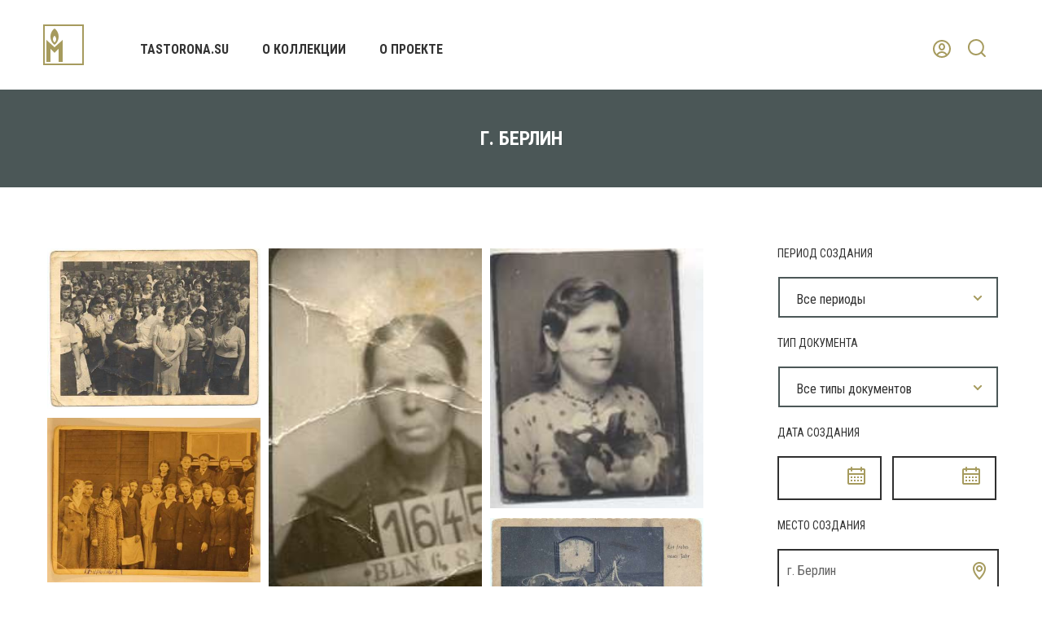

--- FILE ---
content_type: text/html; charset=UTF-8
request_url: https://fond21.memo.ru/search?place=%D0%B3.+%D0%91%D0%B5%D1%80%D0%BB%D0%B8%D0%BD&geo=612107920196708264
body_size: 414342
content:
<!DOCTYPE html>
<html>
<head>
<meta charset="utf-8" />
<title>Документы</title>
<meta content="width=device-width,initial-scale=1" name=viewport>
<meta name="format-detection" content="telephone=no">
<meta name="keywords" content="" />
<meta name="description" content="" />	
<link rel="icon" type="image/x-icon" href="/favicon.ico?1" />
<link href="/docsite/css/style.css?t=1768818116" rel="stylesheet" type="text/css" />
<link href="https://fonts.googleapis.com/css?family=Roboto+Condensed:300,400,700&amp;subset=cyrillic" rel="stylesheet" />
<link href="https://fonts.googleapis.com/css?family=Playfair+Display:400,700,900&amp;subset=cyrillic" rel="stylesheet" />
<link href="/css/font-awesome.min.css" rel="stylesheet" type="text/css" />
<link href="/css/smart-forms.css" rel="stylesheet" type="text/css" />
<link href="/docsite/css/selectize.css" rel="stylesheet" type="text/css" />
<link href="/css/blue.css" rel="stylesheet" type="text/css" />
<link href="/libs/bxslider/jquery.bxslider.min.css" rel="stylesheet" type="text/css" />
<link href="/docsite/css/media.css?t=1768818116" rel="stylesheet" type="text/css" />

			
<!--[if lt IE 9]>
	<script src="/libs/html5shiv/es5-shim.min.js"></script>
	<script src="/libs/html5shiv/html5shiv.min.js"></script>
	<script src="/libs/html5shiv/html5shiv-printshiv.min.js"></script>
	<script src="/libs/respond/respond.min.js"></script>
<![endif]-->
<script src="https://cdnjs.cloudflare.com/ajax/libs/jquery/1.9.1/jquery.min.js"></script>
<script src="/libs/modernizr/modernizr.js"></script>
<script src="/libs/bxslider/jquery.bxslider.min.js"></script>
<script src="/libs/selectize/dist/js/standalone/selectize.js"></script>
<script src="/docsite/js/jquery-ui-1.10.4.custom.min.js"></script>

<script src="/libs/jquery-ui/jquery-ui.min.js"></script>


<script src="/docsite/js/jquery-ui-monthpicker.min.js"></script>
<script src="/docsite/js/main.js?t=1768818116"></script>


</head>

<body>
<header>
	<div class="container clearfix">
		<a href="/" class="logo">
			<svg xmlns="http://www.w3.org/2000/svg" width="50" height="50">
    		<path fill="#A69B5E" fill-rule="evenodd" d="M0 49.999v-50h49.999v50H0zM48 2H2v45.999h46V2zM24 18.999V46h-5V29.999l-5 5-5-5V46H4V18.999l10 9 10-9zm-10 6s-5-3-5-10 5-10 5-10 5 2.938 5 10c0 7.063-5 10-5 10zm0-11s-2 1.2-2 4 2 4 2 4 2-1.174 2-4c0-2.825-2-4-2-4z"/>
			</svg>
		</a>
		<nav>
			<ul>
				<li><a href="http://tastorona.su/" target="_blank">tastorona.su</a></li>
				<li><a href="https://fond21.memo.ru/about_collection">О коллекции</a></li>
				<li><a href="https://fond21.memo.ru/about_project">О проекте</a></li>
			</ul>
		</nav>
				
		<a href="#" class="butter mob">
			<svg xmlns="http://www.w3.org/2000/svg" width="16" height="16">
			<path fill="#1D1D1B" fill-rule="evenodd" d="M0 16v-2h16v2H0zm0-9h16v2H0V7zm0-7h16v2H0V0z"/>
			</svg>
		</a>
			
		<div class="search">
			<form action="https://fond21.memo.ru/search" method="get">
				<input id="search_id" type="text" name="search" value="">
				<button type="submit" class="closed">
				<svg xmlns="http://www.w3.org/2000/svg" width="23" height="22">
    			<path fill="#A69B5E" fill-rule="evenodd" d="M22.594 21.707a.994.994 0 0 1-1.409 0l-3.949-3.966A9.89 9.89 0 0 1 10.934 20c-5.5 0-9.959-4.477-9.959-10 0-2.401.844-4.604 2.249-6.328.422-.517.893-.99 1.408-1.414A9.897 9.897 0 0 1 10.934 0c5.501 0 9.96 4.477 9.96 10a9.981 9.981 0 0 1-2.25 6.327l3.95 3.966c.389.39.389 1.023 0 1.414zM18.902 10c0-4.411-3.574-8-7.968-8a7.9 7.9 0 0 0-4.878 1.688 8.053 8.053 0 0 0-1.408 1.414A7.976 7.976 0 0 0 2.967 10c0 4.411 3.574 8 7.967 8a7.9 7.9 0 0 0 4.878-1.688 8.087 8.087 0 0 0 1.408-1.414A7.973 7.973 0 0 0 18.902 10z"/>
				</svg>
				</button>
			</form>
		</div>

		<div class="login_wrap">
			<a href="#" class="closed">
				<svg xmlns="http://www.w3.org/2000/svg" width="22" height="22">
				<path fill="#A69B5E" fill-rule="evenodd" d="M17.971 19.508a11.05 11.05 0 0 1-2.089 1.338A10.93 10.93 0 0 1 11 22a10.93 10.93 0 0 1-4.882-1.154 11.018 11.018 0 0 1-2.089-1.338A10.979 10.979 0 0 1 0 11C0 4.925 4.925 0 11 0s11 4.925 11 11c0 3.429-1.57 6.49-4.029 8.508zM11 20a8.93 8.93 0 0 0 4.692-1.335C15.002 17.117 13.169 16 11 16s-4.002 1.117-4.692 2.665A8.928 8.928 0 0 0 11 20zm0-18c-4.963 0-9 4.037-9 9a8.971 8.971 0 0 0 2.693 6.41C5.822 15.395 8.218 14 11 14c2.782 0 5.178 1.395 6.307 3.41A8.971 8.971 0 0 0 20 11c0-4.963-4.038-9-9-9zm0 11c-2.209 0-4-2.015-4-4.5S8.791 4 11 4s4 2.015 4 4.5-1.791 4.5-4 4.5zm0-7C9.897 6 9 7.121 9 8.5c0 1.378.897 2.5 2 2.5s2-1.122 2-2.5c0-1.379-.897-2.5-2-2.5z"/>
				</svg>
			</a>
		</div>
		<div class="login_form">
							<div class="ti">авторизация</div>
				<div id="login_error"></div>
				<form id="login_form">
					<div class="row_line">
						<p>ваш логин</p>
						<input id="login" name="login"  type="text" >
					</div>
					<div class="row_line">
						<p>ваш пароль</p>
						<input id="password" name="password" type="password">
					</div>
					<div class="row_line">
						<label for="ckeck_in">
							<input id="ckeck_in" name="ckeck_in"  type="checkbox"  value="1">
							<span class="ckeck_in"><i class="fa fa-check" aria-hidden="true"></i></span>
							запомнить меня
						</label>
						<button type="submit" id="log_in">войти</button>
					</div>
					<div class="clear"></div>
				</form></div>
		<div class="clear"></div>
	</div>
</header>


<section class="main_content">
	<div class="title_line">
	<div class="container"><p>г. Берлин</p></div>
</div>


<style>


.docs-list{
	visibility: hidden;
}


</style>


<div class="page">


	<!-- right column -->

	<div class="col-right">
		<div class="filter smart-forms">
						<form method="get" action="https://fond21.memo.ru/search" id="filter-form">
				<input type="hidden" name="search" value="" id="search" /><input type="hidden" name="offset" value="0" id="offset" />	  		    <div class="section">
					<label class="field prepend-icon select">
						<p class="title">Период создания</p><select name="period" id="period" class="selectize">
    <option value="">Все периоды</option>
    <option value="1">Довоенный период</option>
    <option value="2">Война и Оккупация</option>
    <option value="3">Транспортировка</option>
    <option value="4">Работа в Третьем Рейхе</option>
    <option value="5">Фильтрация и возвращение</option>
    <option value="6">Послевоенный СССР</option>
    <option value="7">1980-1990</option>
    <option value="8">Прочее</option>
</select><span class="field-icon"><img src="/docsite/img/down.png" ></span>
					</label>
					<div class="clear"></div>
				</div>
					
				<div class="section">
					<label class="field prepend-icon select">
					<p class="title">тип документа</p><select name="type" id="type" class="selectize">
    <option value="">Все типы документов</option>
    <option value="1">Официальные документы</option>
    <option value="2">Фотографии и открытки</option>
    <option value="3">Письма и личные документы</option>
    <option value="4">Прочее</option>
</select><span class="field-icon"><img src="/docsite/img/down.png" ></span>
					</label>
					<div class="clear"></div>
				</div>

				<div class="row_half">
					<p class="title">дата создания</p>
					<div class="section">
						<label class="field prepend-icon">
						<input type="text" name="sdate" id="sdate" value="" class="gui-input text" autocomplete="off" />						<span class="field-icon"><img src="/docsite/img/calendar.png" alt="14" width="22" height="22"></span>
						</label>
					</div>
				
					<div class="section">
						<label class="field prepend-icon">
							<input type="text" name="edate" id="edate" value="" class="gui-input text" autocomplete="off" />							<span class="field-icon"><img src="/docsite/img/calendar.png" alt="14" width="22" height="22"></span>
						</label>
					</div>

					<div class="clear"></div>
				</div>
					
				<div class="section">
					<p class="title">место создания</p>
					<div class="openmap"></div>
					<label class="field prepend-icon">
						<input type="hidden" name="geo" value="612107920196708264" id="geo" /><input type="text" name="place" id="place" value="г. Берлин" class="gui-input text" />						<span class="field-icon "><img src="/docsite/img/geo.png" ></span>
					</label>
					
					<div class="clear"></div>
				</div>

				<div class="section">
					<p class="title">тема</p><select name="theme[]" id="theme" multiple="multiple" class="multiselect">
    <option value="1">Интерьер</option>
    <option value="2">Немцы</option>
    <option value="3">Знак ост</option>
    <option value="4">Решетки</option>
    <option value="5">Вышки</option>
    <option value="6">Вывод на работу</option>
    <option value="7">Построение</option>
    <option value="8">Обед</option>
    <option value="9">Хозяйственные работы</option>
    <option value="10">Праздник</option>
    <option value="11">Оркестр</option>
    <option value="12">Фотограф</option>
    <option value="13">Дети</option>
    <option value="14">Хозяева</option>
    <option value="15">Рабочие других национальностей</option>
    <option value="16">Фабрики</option>
    <option value="17">Американцы</option>
</select>				</div>

				<div class="section">
					<p class="title">жанр</p><select name="genre[]" id="genre" multiple="multiple" class="multiselect">
    <option value="1">Портрет</option>
    <option value="2">Групповой портрет</option>
    <option value="3">Производственный</option>
    <option value="4">Сельское хозяйство</option>
    <option value="5">Досуг</option>
    <option value="6">Видовая</option>
    <option value="7">Лагерная</option>
    <option value="8">Письмо</option>
    <option value="9">Фотография на удостоверение</option>
    <option value="10">Бытовая</option>
    <option value="11">Семейная фотография</option>
    <option value="12">На природе</option>
    <option value="13">Городская</option>
</select>				</div>
			</form>
		</div>
	</div>

	<!-- left column -->

	<div class="col-left">
		<div class="gal_wrap"><div class="сontainer search-results"><div class="docs-list"><div class="image"><div class="wrap"><a href="https://fond21.memo.ru/doc/33254/2" ><img src="/image/m/33254-2-1.jpg"><div class="over"><svg xmlns="http://www.w3.org/2000/svg" width="22" height="22">
			<path fill="#A69B5E" fill-rule="evenodd" d="M20 22H2c-1.1 0-2-.9-2-2V2C0 .9.9 0 2 0h18c1.1 0 2 .9 2 2v18c0 1.1-.9 2-2 2zm0-20H2v18h18V2zM7 4a3 3 0 1 1 0 6 3 3 0 0 1 0-6zm0 4a1.001 1.001 0 1 0-1-1c0 .551.448 1 1 1zm-2.707 8.293l4-4a.999.999 0 0 1 1.414 0L12 14.586l1.293-1.293a.999.999 0 0 1 1.414 0l3 3a.998.998 0 0 1 .216 1.089A.998.998 0 0 1 17 18H5a1.01 1.01 0 0 1-.707-.293.998.998 0 0 1-.216-1.089.998.998 0 0 1 .216-.325z"/>
			</svg></div><div class="caption"><div class="num">33254 2</div><div class="title">Групповой портрет девушек в лагере на фоне барака</div><div class="info">1942-1945, г. Берлин</div></div></a></div></div><div class="image"><div class="wrap"><a href="https://fond21.memo.ru/doc/43606/2" ><img src="/image/m/43606-2-1.jpg"><div class="over"><svg xmlns="http://www.w3.org/2000/svg" width="22" height="22">
			<path fill="#A69B5E" fill-rule="evenodd" d="M20 22H2c-1.1 0-2-.9-2-2V2C0 .9.9 0 2 0h18c1.1 0 2 .9 2 2v18c0 1.1-.9 2-2 2zm0-20H2v18h18V2zM7 4a3 3 0 1 1 0 6 3 3 0 0 1 0-6zm0 4a1.001 1.001 0 1 0-1-1c0 .551.448 1 1 1zm-2.707 8.293l4-4a.999.999 0 0 1 1.414 0L12 14.586l1.293-1.293a.999.999 0 0 1 1.414 0l3 3a.998.998 0 0 1 .216 1.089A.998.998 0 0 1 17 18H5a1.01 1.01 0 0 1-.707-.293.998.998 0 0 1-.216-1.089.998.998 0 0 1 .216-.325z"/>
			</svg></div><div class="caption"><div class="num">43606 2</div><div class="title">Портрет матери</div><div class="info">1943-1945, г. Берлин</div></div></a></div></div><div class="image"><div class="wrap"><a href="https://fond21.memo.ru/doc/63855/2" ><img src="/image/m/63855-2-1.jpg"><div class="over"><svg xmlns="http://www.w3.org/2000/svg" width="22" height="22">
			<path fill="#A69B5E" fill-rule="evenodd" d="M20 22H2c-1.1 0-2-.9-2-2V2C0 .9.9 0 2 0h18c1.1 0 2 .9 2 2v18c0 1.1-.9 2-2 2zm0-20H2v18h18V2zM7 4a3 3 0 1 1 0 6 3 3 0 0 1 0-6zm0 4a1.001 1.001 0 1 0-1-1c0 .551.448 1 1 1zm-2.707 8.293l4-4a.999.999 0 0 1 1.414 0L12 14.586l1.293-1.293a.999.999 0 0 1 1.414 0l3 3a.998.998 0 0 1 .216 1.089A.998.998 0 0 1 17 18H5a1.01 1.01 0 0 1-.707-.293.998.998 0 0 1-.216-1.089.998.998 0 0 1 .216-.325z"/>
			</svg></div><div class="caption"><div class="num">63855 2</div><div class="title">Портрет Попсуй Е.А.</div><div class="info">1942-1945, г. Берлин</div></div></a></div></div><div class="image"><div class="wrap"><a href="https://fond21.memo.ru/doc/66350/2" ><img src="/image/m/66350-2-1.jpg"><div class="over"><svg xmlns="http://www.w3.org/2000/svg" width="22" height="22">
			<path fill="#A69B5E" fill-rule="evenodd" d="M20 22H2c-1.1 0-2-.9-2-2V2C0 .9.9 0 2 0h18c1.1 0 2 .9 2 2v18c0 1.1-.9 2-2 2zm0-20H2v18h18V2zM7 4a3 3 0 1 1 0 6 3 3 0 0 1 0-6zm0 4a1.001 1.001 0 1 0-1-1c0 .551.448 1 1 1zm-2.707 8.293l4-4a.999.999 0 0 1 1.414 0L12 14.586l1.293-1.293a.999.999 0 0 1 1.414 0l3 3a.998.998 0 0 1 .216 1.089A.998.998 0 0 1 17 18H5a1.01 1.01 0 0 1-.707-.293.998.998 0 0 1-.216-1.089.998.998 0 0 1 .216-.325z"/>
			</svg></div><div class="caption"><div class="num">66350 2</div><div class="title">Групповой портрет</div><div class="info">1942-1945, г. Берлин</div></div></a></div></div><div class="image"><div class="wrap"><a href="https://fond21.memo.ru/doc/67077/3" ><img src="/image/m/67077-3-1.jpg"><div class="over"><svg xmlns="http://www.w3.org/2000/svg" width="22" height="22">
			<path fill="#A69B5E" fill-rule="evenodd" d="M20 22H2c-1.1 0-2-.9-2-2V2C0 .9.9 0 2 0h18c1.1 0 2 .9 2 2v18c0 1.1-.9 2-2 2zm0-20H2v18h18V2zM7 4a3 3 0 1 1 0 6 3 3 0 0 1 0-6zm0 4a1.001 1.001 0 1 0-1-1c0 .551.448 1 1 1zm-2.707 8.293l4-4a.999.999 0 0 1 1.414 0L12 14.586l1.293-1.293a.999.999 0 0 1 1.414 0l3 3a.998.998 0 0 1 .216 1.089A.998.998 0 0 1 17 18H5a1.01 1.01 0 0 1-.707-.293.998.998 0 0 1-.216-1.089.998.998 0 0 1 .216-.325z"/>
			</svg></div><div class="caption"><div class="num">67077 3</div><div class="title">Новогодняя открытка</div><div class="info">01.01.1944, г. Берлин</div></div></a></div></div><div class="image"><div class="wrap"><a href="https://fond21.memo.ru/doc/67077/4" ><img src="/image/m/67077-4-1.jpg"><div class="over"><svg xmlns="http://www.w3.org/2000/svg" width="22" height="22">
			<path fill="#A69B5E" fill-rule="evenodd" d="M20 22H2c-1.1 0-2-.9-2-2V2C0 .9.9 0 2 0h18c1.1 0 2 .9 2 2v18c0 1.1-.9 2-2 2zm0-20H2v18h18V2zM7 4a3 3 0 1 1 0 6 3 3 0 0 1 0-6zm0 4a1.001 1.001 0 1 0-1-1c0 .551.448 1 1 1zm-2.707 8.293l4-4a.999.999 0 0 1 1.414 0L12 14.586l1.293-1.293a.999.999 0 0 1 1.414 0l3 3a.998.998 0 0 1 .216 1.089A.998.998 0 0 1 17 18H5a1.01 1.01 0 0 1-.707-.293.998.998 0 0 1-.216-1.089.998.998 0 0 1 .216-.325z"/>
			</svg></div><div class="caption"><div class="num">67077 4</div><div class="title">Новогодняя открытка</div><div class="info">31.12.1943, г. Берлин</div></div></a></div></div><div class="image"><div class="wrap"><a href="https://fond21.memo.ru/doc/73854/3" ><img src="/image/m/73854-3-1.jpg"><div class="over"><svg xmlns="http://www.w3.org/2000/svg" width="22" height="22">
			<path fill="#A69B5E" fill-rule="evenodd" d="M20 22H2c-1.1 0-2-.9-2-2V2C0 .9.9 0 2 0h18c1.1 0 2 .9 2 2v18c0 1.1-.9 2-2 2zm0-20H2v18h18V2zM7 4a3 3 0 1 1 0 6 3 3 0 0 1 0-6zm0 4a1.001 1.001 0 1 0-1-1c0 .551.448 1 1 1zm-2.707 8.293l4-4a.999.999 0 0 1 1.414 0L12 14.586l1.293-1.293a.999.999 0 0 1 1.414 0l3 3a.998.998 0 0 1 .216 1.089A.998.998 0 0 1 17 18H5a1.01 1.01 0 0 1-.707-.293.998.998 0 0 1-.216-1.089.998.998 0 0 1 .216-.325z"/>
			</svg></div><div class="caption"><div class="num">73854 3</div><div class="title">Решение о помощи потерпевшему</div><div class="info">1944, г. Берлин</div></div></a></div></div><div class="image"><div class="wrap"><a href="https://fond21.memo.ru/doc/75766/2" ><img src="/image/m/75766-2-1.jpg"><div class="over"><svg xmlns="http://www.w3.org/2000/svg" width="22" height="22">
			<path fill="#A69B5E" fill-rule="evenodd" d="M20 22H2c-1.1 0-2-.9-2-2V2C0 .9.9 0 2 0h18c1.1 0 2 .9 2 2v18c0 1.1-.9 2-2 2zm0-20H2v18h18V2zM7 4a3 3 0 1 1 0 6 3 3 0 0 1 0-6zm0 4a1.001 1.001 0 1 0-1-1c0 .551.448 1 1 1zm-2.707 8.293l4-4a.999.999 0 0 1 1.414 0L12 14.586l1.293-1.293a.999.999 0 0 1 1.414 0l3 3a.998.998 0 0 1 .216 1.089A.998.998 0 0 1 17 18H5a1.01 1.01 0 0 1-.707-.293.998.998 0 0 1-.216-1.089.998.998 0 0 1 .216-.325z"/>
			</svg></div><div class="caption"><div class="num">75766 2</div><div class="title">Трое на стульях на фоне деревьев</div><div class="info">09.08.1943, Берлин, Германия</div></div></a></div></div><div class="image"><div class="wrap"><a href="https://fond21.memo.ru/doc/76899/2" ><img src="/image/m/76899-2-1.jpg"><div class="over"><svg xmlns="http://www.w3.org/2000/svg" width="22" height="22">
			<path fill="#A69B5E" fill-rule="evenodd" d="M20 22H2c-1.1 0-2-.9-2-2V2C0 .9.9 0 2 0h18c1.1 0 2 .9 2 2v18c0 1.1-.9 2-2 2zm0-20H2v18h18V2zM7 4a3 3 0 1 1 0 6 3 3 0 0 1 0-6zm0 4a1.001 1.001 0 1 0-1-1c0 .551.448 1 1 1zm-2.707 8.293l4-4a.999.999 0 0 1 1.414 0L12 14.586l1.293-1.293a.999.999 0 0 1 1.414 0l3 3a.998.998 0 0 1 .216 1.089A.998.998 0 0 1 17 18H5a1.01 1.01 0 0 1-.707-.293.998.998 0 0 1-.216-1.089.998.998 0 0 1 .216-.325z"/>
			</svg></div><div class="caption"><div class="num">76899 2</div><div class="title">Рабочая карточка</div><div class="info">06.06.1942, г. Берлин</div></div></a></div></div><div class="image"><div class="wrap"><a href="https://fond21.memo.ru/doc/76911/2" ><img src="/image/m/76911-2-1.jpg"><div class="over"><svg xmlns="http://www.w3.org/2000/svg" width="22" height="22">
			<path fill="#A69B5E" fill-rule="evenodd" d="M20 22H2c-1.1 0-2-.9-2-2V2C0 .9.9 0 2 0h18c1.1 0 2 .9 2 2v18c0 1.1-.9 2-2 2zm0-20H2v18h18V2zM7 4a3 3 0 1 1 0 6 3 3 0 0 1 0-6zm0 4a1.001 1.001 0 1 0-1-1c0 .551.448 1 1 1zm-2.707 8.293l4-4a.999.999 0 0 1 1.414 0L12 14.586l1.293-1.293a.999.999 0 0 1 1.414 0l3 3a.998.998 0 0 1 .216 1.089A.998.998 0 0 1 17 18H5a1.01 1.01 0 0 1-.707-.293.998.998 0 0 1-.216-1.089.998.998 0 0 1 .216-.325z"/>
			</svg></div><div class="caption"><div class="num">76911 2</div><div class="title">Портрет юноши с лагерным номером</div><div class="info">1944, Рудерсдорф, Берлин</div></div></a></div></div><div class="image"><div class="wrap"><a href="https://fond21.memo.ru/doc/76966/2" ><img src="/image/m/76966-2-1.jpg"><div class="over"><svg xmlns="http://www.w3.org/2000/svg" width="22" height="22">
			<path fill="#A69B5E" fill-rule="evenodd" d="M20 22H2c-1.1 0-2-.9-2-2V2C0 .9.9 0 2 0h18c1.1 0 2 .9 2 2v18c0 1.1-.9 2-2 2zm0-20H2v18h18V2zM7 4a3 3 0 1 1 0 6 3 3 0 0 1 0-6zm0 4a1.001 1.001 0 1 0-1-1c0 .551.448 1 1 1zm-2.707 8.293l4-4a.999.999 0 0 1 1.414 0L12 14.586l1.293-1.293a.999.999 0 0 1 1.414 0l3 3a.998.998 0 0 1 .216 1.089A.998.998 0 0 1 17 18H5a1.01 1.01 0 0 1-.707-.293.998.998 0 0 1-.216-1.089.998.998 0 0 1 .216-.325z"/>
			</svg></div><div class="caption"><div class="num">76966 2</div><div class="title">Портрет девушки</div><div class="info">1942-1945, Берлин</div></div></a></div></div><div class="image"><div class="wrap"><a href="https://fond21.memo.ru/doc/76966/3" ><img src="/image/m/76966-3-1.jpg"><div class="over"><svg xmlns="http://www.w3.org/2000/svg" width="22" height="22">
			<path fill="#A69B5E" fill-rule="evenodd" d="M20 22H2c-1.1 0-2-.9-2-2V2C0 .9.9 0 2 0h18c1.1 0 2 .9 2 2v18c0 1.1-.9 2-2 2zm0-20H2v18h18V2zM7 4a3 3 0 1 1 0 6 3 3 0 0 1 0-6zm0 4a1.001 1.001 0 1 0-1-1c0 .551.448 1 1 1zm-2.707 8.293l4-4a.999.999 0 0 1 1.414 0L12 14.586l1.293-1.293a.999.999 0 0 1 1.414 0l3 3a.998.998 0 0 1 .216 1.089A.998.998 0 0 1 17 18H5a1.01 1.01 0 0 1-.707-.293.998.998 0 0 1-.216-1.089.998.998 0 0 1 .216-.325z"/>
			</svg></div><div class="caption"><div class="num">76966 3</div><div class="title">Портрет двух девушек</div><div class="info">1942-1945, Берлин</div></div></a></div></div><div class="image"><div class="wrap"><a href="https://fond21.memo.ru/doc/76966/4" ><img src="/image/m/76966-4-1.jpg"><div class="over"><svg xmlns="http://www.w3.org/2000/svg" width="22" height="22">
			<path fill="#A69B5E" fill-rule="evenodd" d="M20 22H2c-1.1 0-2-.9-2-2V2C0 .9.9 0 2 0h18c1.1 0 2 .9 2 2v18c0 1.1-.9 2-2 2zm0-20H2v18h18V2zM7 4a3 3 0 1 1 0 6 3 3 0 0 1 0-6zm0 4a1.001 1.001 0 1 0-1-1c0 .551.448 1 1 1zm-2.707 8.293l4-4a.999.999 0 0 1 1.414 0L12 14.586l1.293-1.293a.999.999 0 0 1 1.414 0l3 3a.998.998 0 0 1 .216 1.089A.998.998 0 0 1 17 18H5a1.01 1.01 0 0 1-.707-.293.998.998 0 0 1-.216-1.089.998.998 0 0 1 .216-.325z"/>
			</svg></div><div class="caption"><div class="num">76966 4</div><div class="title">Групповой портрет лагерных работниц</div><div class="info">1942-1945, Берлин</div></div></a></div></div><div class="image"><div class="wrap"><a href="https://fond21.memo.ru/doc/77706/2" ><img src="/image/m/77706-2-1.jpg"><div class="over"><svg xmlns="http://www.w3.org/2000/svg" width="22" height="22">
			<path fill="#A69B5E" fill-rule="evenodd" d="M20 22H2c-1.1 0-2-.9-2-2V2C0 .9.9 0 2 0h18c1.1 0 2 .9 2 2v18c0 1.1-.9 2-2 2zm0-20H2v18h18V2zM7 4a3 3 0 1 1 0 6 3 3 0 0 1 0-6zm0 4a1.001 1.001 0 1 0-1-1c0 .551.448 1 1 1zm-2.707 8.293l4-4a.999.999 0 0 1 1.414 0L12 14.586l1.293-1.293a.999.999 0 0 1 1.414 0l3 3a.998.998 0 0 1 .216 1.089A.998.998 0 0 1 17 18H5a1.01 1.01 0 0 1-.707-.293.998.998 0 0 1-.216-1.089.998.998 0 0 1 .216-.325z"/>
			</svg></div><div class="caption"><div class="num">77706 2</div><div class="title">Фотография двух девушек</div><div class="info">1943, Берлин</div></div></a></div></div><div class="image"><div class="wrap"><a href="https://fond21.memo.ru/doc/77848/2" ><img src="/image/m/77848-2-1.jpg"><div class="over"><svg xmlns="http://www.w3.org/2000/svg" width="22" height="22">
			<path fill="#A69B5E" fill-rule="evenodd" d="M20 22H2c-1.1 0-2-.9-2-2V2C0 .9.9 0 2 0h18c1.1 0 2 .9 2 2v18c0 1.1-.9 2-2 2zm0-20H2v18h18V2zM7 4a3 3 0 1 1 0 6 3 3 0 0 1 0-6zm0 4a1.001 1.001 0 1 0-1-1c0 .551.448 1 1 1zm-2.707 8.293l4-4a.999.999 0 0 1 1.414 0L12 14.586l1.293-1.293a.999.999 0 0 1 1.414 0l3 3a.998.998 0 0 1 .216 1.089A.998.998 0 0 1 17 18H5a1.01 1.01 0 0 1-.707-.293.998.998 0 0 1-.216-1.089.998.998 0 0 1 .216-.325z"/>
			</svg></div><div class="caption"><div class="num">77848 2</div><div class="title">Портрет Стежки Ф.З.</div><div class="info">02.02.1943, г. Берлин</div></div></a></div></div><div class="image"><div class="wrap"><a href="https://fond21.memo.ru/doc/79862/2" ><img src="/image/m/79862-2-1.jpg"><div class="over"><svg xmlns="http://www.w3.org/2000/svg" width="22" height="22">
			<path fill="#A69B5E" fill-rule="evenodd" d="M20 22H2c-1.1 0-2-.9-2-2V2C0 .9.9 0 2 0h18c1.1 0 2 .9 2 2v18c0 1.1-.9 2-2 2zm0-20H2v18h18V2zM7 4a3 3 0 1 1 0 6 3 3 0 0 1 0-6zm0 4a1.001 1.001 0 1 0-1-1c0 .551.448 1 1 1zm-2.707 8.293l4-4a.999.999 0 0 1 1.414 0L12 14.586l1.293-1.293a.999.999 0 0 1 1.414 0l3 3a.998.998 0 0 1 .216 1.089A.998.998 0 0 1 17 18H5a1.01 1.01 0 0 1-.707-.293.998.998 0 0 1-.216-1.089.998.998 0 0 1 .216-.325z"/>
			</svg></div><div class="caption"><div class="num">79862 2</div><div class="title">Портрет Мушты Е.Ф. и других работников фабрики</div><div class="info">1942-1945, г. Берлин, Германия</div></div></a></div></div><div class="image"><div class="wrap"><a href="https://fond21.memo.ru/doc/81211/2" ><img src="/image/m/81211-2-1.jpg"><div class="over"><svg xmlns="http://www.w3.org/2000/svg" width="22" height="22">
			<path fill="#A69B5E" fill-rule="evenodd" d="M20 22H2c-1.1 0-2-.9-2-2V2C0 .9.9 0 2 0h18c1.1 0 2 .9 2 2v18c0 1.1-.9 2-2 2zm0-20H2v18h18V2zM7 4a3 3 0 1 1 0 6 3 3 0 0 1 0-6zm0 4a1.001 1.001 0 1 0-1-1c0 .551.448 1 1 1zm-2.707 8.293l4-4a.999.999 0 0 1 1.414 0L12 14.586l1.293-1.293a.999.999 0 0 1 1.414 0l3 3a.998.998 0 0 1 .216 1.089A.998.998 0 0 1 17 18H5a1.01 1.01 0 0 1-.707-.293.998.998 0 0 1-.216-1.089.998.998 0 0 1 .216-.325z"/>
			</svg></div><div class="caption"><div class="num">81211 2</div><div class="title">Портрет Рутковского Н.Д.</div><div class="info">25.01.1943, г. Берлин</div></div></a></div></div><div class="image"><div class="wrap"><a href="https://fond21.memo.ru/doc/82194/2" ><img src="/image/m/82194-2-1.jpg"><div class="over"><svg xmlns="http://www.w3.org/2000/svg" width="22" height="22">
			<path fill="#A69B5E" fill-rule="evenodd" d="M20 22H2c-1.1 0-2-.9-2-2V2C0 .9.9 0 2 0h18c1.1 0 2 .9 2 2v18c0 1.1-.9 2-2 2zm0-20H2v18h18V2zM7 4a3 3 0 1 1 0 6 3 3 0 0 1 0-6zm0 4a1.001 1.001 0 1 0-1-1c0 .551.448 1 1 1zm-2.707 8.293l4-4a.999.999 0 0 1 1.414 0L12 14.586l1.293-1.293a.999.999 0 0 1 1.414 0l3 3a.998.998 0 0 1 .216 1.089A.998.998 0 0 1 17 18H5a1.01 1.01 0 0 1-.707-.293.998.998 0 0 1-.216-1.089.998.998 0 0 1 .216-.325z"/>
			</svg></div><div class="caption"><div class="num">82194 2</div><div class="title">Портрет Сенченко А.В.</div><div class="info">1942-1945, г. Берлин</div></div></a></div></div><div class="image"><div class="wrap"><a href="https://fond21.memo.ru/doc/83661/4" ><img src="/image/m/83661-4-1.jpg"><div class="over"><svg xmlns="http://www.w3.org/2000/svg" width="22" height="22">
			<path fill="#A69B5E" fill-rule="evenodd" d="M20 22H2c-1.1 0-2-.9-2-2V2C0 .9.9 0 2 0h18c1.1 0 2 .9 2 2v18c0 1.1-.9 2-2 2zm0-20H2v18h18V2zM7 4a3 3 0 1 1 0 6 3 3 0 0 1 0-6zm0 4a1.001 1.001 0 1 0-1-1c0 .551.448 1 1 1zm-2.707 8.293l4-4a.999.999 0 0 1 1.414 0L12 14.586l1.293-1.293a.999.999 0 0 1 1.414 0l3 3a.998.998 0 0 1 .216 1.089A.998.998 0 0 1 17 18H5a1.01 1.01 0 0 1-.707-.293.998.998 0 0 1-.216-1.089.998.998 0 0 1 .216-.325z"/>
			</svg></div><div class="caption"><div class="num">83661 4</div><div class="title">Лагерное удостоверение</div><div class="info">22.11.1944, г. Берлин</div></div></a></div></div><div class="image"><div class="wrap"><a href="https://fond21.memo.ru/doc/84504/2" ><img src="/image/m/84504-2-1.jpg"><div class="over"><svg xmlns="http://www.w3.org/2000/svg" width="22" height="22">
			<path fill="#A69B5E" fill-rule="evenodd" d="M20 22H2c-1.1 0-2-.9-2-2V2C0 .9.9 0 2 0h18c1.1 0 2 .9 2 2v18c0 1.1-.9 2-2 2zm0-20H2v18h18V2zM7 4a3 3 0 1 1 0 6 3 3 0 0 1 0-6zm0 4a1.001 1.001 0 1 0-1-1c0 .551.448 1 1 1zm-2.707 8.293l4-4a.999.999 0 0 1 1.414 0L12 14.586l1.293-1.293a.999.999 0 0 1 1.414 0l3 3a.998.998 0 0 1 .216 1.089A.998.998 0 0 1 17 18H5a1.01 1.01 0 0 1-.707-.293.998.998 0 0 1-.216-1.089.998.998 0 0 1 .216-.325z"/>
			</svg></div><div class="caption"><div class="num">84504 2</div><div class="title">Портрет Дикой Р.И.</div><div class="info">29.03.1943, г. Берлин</div></div></a></div></div><div class="image"><div class="wrap"><a href="https://fond21.memo.ru/doc/87033/2" ><img src="/image/m/87033-2-1.jpg"><div class="over"><svg xmlns="http://www.w3.org/2000/svg" width="22" height="22">
			<path fill="#A69B5E" fill-rule="evenodd" d="M20 22H2c-1.1 0-2-.9-2-2V2C0 .9.9 0 2 0h18c1.1 0 2 .9 2 2v18c0 1.1-.9 2-2 2zm0-20H2v18h18V2zM7 4a3 3 0 1 1 0 6 3 3 0 0 1 0-6zm0 4a1.001 1.001 0 1 0-1-1c0 .551.448 1 1 1zm-2.707 8.293l4-4a.999.999 0 0 1 1.414 0L12 14.586l1.293-1.293a.999.999 0 0 1 1.414 0l3 3a.998.998 0 0 1 .216 1.089A.998.998 0 0 1 17 18H5a1.01 1.01 0 0 1-.707-.293.998.998 0 0 1-.216-1.089.998.998 0 0 1 .216-.325z"/>
			</svg></div><div class="caption"><div class="num">87033 2</div><div class="title">Удостоверение личности с портретом Я.С.Бобровского</div><div class="info">1941, г. Берлин</div></div></a></div></div><div class="image"><div class="wrap"><a href="https://fond21.memo.ru/doc/88433/2" ><img src="/image/m/88433-2-1.jpg"><div class="over"><svg xmlns="http://www.w3.org/2000/svg" width="22" height="22">
			<path fill="#A69B5E" fill-rule="evenodd" d="M20 22H2c-1.1 0-2-.9-2-2V2C0 .9.9 0 2 0h18c1.1 0 2 .9 2 2v18c0 1.1-.9 2-2 2zm0-20H2v18h18V2zM7 4a3 3 0 1 1 0 6 3 3 0 0 1 0-6zm0 4a1.001 1.001 0 1 0-1-1c0 .551.448 1 1 1zm-2.707 8.293l4-4a.999.999 0 0 1 1.414 0L12 14.586l1.293-1.293a.999.999 0 0 1 1.414 0l3 3a.998.998 0 0 1 .216 1.089A.998.998 0 0 1 17 18H5a1.01 1.01 0 0 1-.707-.293.998.998 0 0 1-.216-1.089.998.998 0 0 1 .216-.325z"/>
			</svg></div><div class="caption"><div class="num">88433 2</div><div class="title">Портрет Павленко А.М. с подругой</div><div class="info">1942-1945, г. Берлин</div></div></a></div></div><div class="image"><div class="wrap"><a href="https://fond21.memo.ru/doc/88433/3" ><img src="/image/m/88433-3-1.jpg"><div class="over"><svg xmlns="http://www.w3.org/2000/svg" width="22" height="22">
			<path fill="#A69B5E" fill-rule="evenodd" d="M20 22H2c-1.1 0-2-.9-2-2V2C0 .9.9 0 2 0h18c1.1 0 2 .9 2 2v18c0 1.1-.9 2-2 2zm0-20H2v18h18V2zM7 4a3 3 0 1 1 0 6 3 3 0 0 1 0-6zm0 4a1.001 1.001 0 1 0-1-1c0 .551.448 1 1 1zm-2.707 8.293l4-4a.999.999 0 0 1 1.414 0L12 14.586l1.293-1.293a.999.999 0 0 1 1.414 0l3 3a.998.998 0 0 1 .216 1.089A.998.998 0 0 1 17 18H5a1.01 1.01 0 0 1-.707-.293.998.998 0 0 1-.216-1.089.998.998 0 0 1 .216-.325z"/>
			</svg></div><div class="caption"><div class="num">88433 3</div><div class="title">Портрет Павленко А.М. с подругами</div><div class="info">1942-1945, г. Берлин</div></div></a></div></div><div class="image"><div class="wrap"><a href="https://fond21.memo.ru/doc/88723/2" ><img src="/image/m/88723-2-1.jpg"><div class="over"><svg xmlns="http://www.w3.org/2000/svg" width="22" height="22">
			<path fill="#A69B5E" fill-rule="evenodd" d="M20 22H2c-1.1 0-2-.9-2-2V2C0 .9.9 0 2 0h18c1.1 0 2 .9 2 2v18c0 1.1-.9 2-2 2zm0-20H2v18h18V2zM7 4a3 3 0 1 1 0 6 3 3 0 0 1 0-6zm0 4a1.001 1.001 0 1 0-1-1c0 .551.448 1 1 1zm-2.707 8.293l4-4a.999.999 0 0 1 1.414 0L12 14.586l1.293-1.293a.999.999 0 0 1 1.414 0l3 3a.998.998 0 0 1 .216 1.089A.998.998 0 0 1 17 18H5a1.01 1.01 0 0 1-.707-.293.998.998 0 0 1-.216-1.089.998.998 0 0 1 .216-.325z"/>
			</svg></div><div class="caption"><div class="num">88723 2</div><div class="title">Портрет Друзя С.И.</div><div class="info">1942-1945, г. Берлин</div></div></a></div></div><div class="image"><div class="wrap"><a href="https://fond21.memo.ru/doc/90114/5" ><img src="/image/m/90114-5-1.jpg"><div class="over"><svg xmlns="http://www.w3.org/2000/svg" width="22" height="22">
			<path fill="#A69B5E" fill-rule="evenodd" d="M20 22H2c-1.1 0-2-.9-2-2V2C0 .9.9 0 2 0h18c1.1 0 2 .9 2 2v18c0 1.1-.9 2-2 2zm0-20H2v18h18V2zM7 4a3 3 0 1 1 0 6 3 3 0 0 1 0-6zm0 4a1.001 1.001 0 1 0-1-1c0 .551.448 1 1 1zm-2.707 8.293l4-4a.999.999 0 0 1 1.414 0L12 14.586l1.293-1.293a.999.999 0 0 1 1.414 0l3 3a.998.998 0 0 1 .216 1.089A.998.998 0 0 1 17 18H5a1.01 1.01 0 0 1-.707-.293.998.998 0 0 1-.216-1.089.998.998 0 0 1 .216-.325z"/>
			</svg></div><div class="caption"><div class="num">90114 5</div><div class="title">Портрет А.А. Недотопы с порядковым номером</div><div class="info">1942-1945, г. Берлин</div></div></a></div></div><div class="image"><div class="wrap"><a href="https://fond21.memo.ru/doc/90706/2" ><img src="/image/m/90706-2-1.jpg"><div class="over"><svg xmlns="http://www.w3.org/2000/svg" width="22" height="22">
			<path fill="#A69B5E" fill-rule="evenodd" d="M20 22H2c-1.1 0-2-.9-2-2V2C0 .9.9 0 2 0h18c1.1 0 2 .9 2 2v18c0 1.1-.9 2-2 2zm0-20H2v18h18V2zM7 4a3 3 0 1 1 0 6 3 3 0 0 1 0-6zm0 4a1.001 1.001 0 1 0-1-1c0 .551.448 1 1 1zm-2.707 8.293l4-4a.999.999 0 0 1 1.414 0L12 14.586l1.293-1.293a.999.999 0 0 1 1.414 0l3 3a.998.998 0 0 1 .216 1.089A.998.998 0 0 1 17 18H5a1.01 1.01 0 0 1-.707-.293.998.998 0 0 1-.216-1.089.998.998 0 0 1 .216-.325z"/>
			</svg></div><div class="caption"><div class="num">90706 2</div><div class="title">Портрет Мазченко А.И. с детьми хозяйки</div><div class="info">1942-1945, г. Берлин</div></div></a></div></div><div class="image"><div class="wrap"><a href="https://fond21.memo.ru/doc/92045/2" ><img src="/image/m/92045-2-1.jpg"><div class="over"><svg xmlns="http://www.w3.org/2000/svg" width="22" height="22">
			<path fill="#A69B5E" fill-rule="evenodd" d="M20 22H2c-1.1 0-2-.9-2-2V2C0 .9.9 0 2 0h18c1.1 0 2 .9 2 2v18c0 1.1-.9 2-2 2zm0-20H2v18h18V2zM7 4a3 3 0 1 1 0 6 3 3 0 0 1 0-6zm0 4a1.001 1.001 0 1 0-1-1c0 .551.448 1 1 1zm-2.707 8.293l4-4a.999.999 0 0 1 1.414 0L12 14.586l1.293-1.293a.999.999 0 0 1 1.414 0l3 3a.998.998 0 0 1 .216 1.089A.998.998 0 0 1 17 18H5a1.01 1.01 0 0 1-.707-.293.998.998 0 0 1-.216-1.089.998.998 0 0 1 .216-.325z"/>
			</svg></div><div class="caption"><div class="num">92045 2</div><div class="title">Портрет девушки с номером</div><div class="info">1942-1945, г. Берлин</div></div></a></div></div><div class="image"><div class="wrap"><a href="https://fond21.memo.ru/doc/93999/2" ><img src="/image/m/93999-2-1.jpg"><div class="over"><svg xmlns="http://www.w3.org/2000/svg" width="22" height="22">
			<path fill="#A69B5E" fill-rule="evenodd" d="M20 22H2c-1.1 0-2-.9-2-2V2C0 .9.9 0 2 0h18c1.1 0 2 .9 2 2v18c0 1.1-.9 2-2 2zm0-20H2v18h18V2zM7 4a3 3 0 1 1 0 6 3 3 0 0 1 0-6zm0 4a1.001 1.001 0 1 0-1-1c0 .551.448 1 1 1zm-2.707 8.293l4-4a.999.999 0 0 1 1.414 0L12 14.586l1.293-1.293a.999.999 0 0 1 1.414 0l3 3a.998.998 0 0 1 .216 1.089A.998.998 0 0 1 17 18H5a1.01 1.01 0 0 1-.707-.293.998.998 0 0 1-.216-1.089.998.998 0 0 1 .216-.325z"/>
			</svg></div><div class="caption"><div class="num">93999 2</div><div class="title">Открытка с видом завода</div><div class="info">1942, г. Берлин</div></div></a></div></div><div class="image"><div class="wrap"><a href="https://fond21.memo.ru/doc/93999/3" ><img src="/image/m/93999-3-1.jpg"><div class="over"><svg xmlns="http://www.w3.org/2000/svg" width="22" height="22">
			<path fill="#A69B5E" fill-rule="evenodd" d="M20 22H2c-1.1 0-2-.9-2-2V2C0 .9.9 0 2 0h18c1.1 0 2 .9 2 2v18c0 1.1-.9 2-2 2zm0-20H2v18h18V2zM7 4a3 3 0 1 1 0 6 3 3 0 0 1 0-6zm0 4a1.001 1.001 0 1 0-1-1c0 .551.448 1 1 1zm-2.707 8.293l4-4a.999.999 0 0 1 1.414 0L12 14.586l1.293-1.293a.999.999 0 0 1 1.414 0l3 3a.998.998 0 0 1 .216 1.089A.998.998 0 0 1 17 18H5a1.01 1.01 0 0 1-.707-.293.998.998 0 0 1-.216-1.089.998.998 0 0 1 .216-.325z"/>
			</svg></div><div class="caption"><div class="num">93999 3</div><div class="title">Фрагмент открытки</div><div class="info">1942-1945, г. Берлин</div></div></a></div></div><div class="image"><div class="wrap"><a href="https://fond21.memo.ru/doc/94588/3" ><img src="/image/m/94588-3-1.jpg"><div class="over"><svg xmlns="http://www.w3.org/2000/svg" width="22" height="22">
			<path fill="#A69B5E" fill-rule="evenodd" d="M20 22H2c-1.1 0-2-.9-2-2V2C0 .9.9 0 2 0h18c1.1 0 2 .9 2 2v18c0 1.1-.9 2-2 2zm0-20H2v18h18V2zM7 4a3 3 0 1 1 0 6 3 3 0 0 1 0-6zm0 4a1.001 1.001 0 1 0-1-1c0 .551.448 1 1 1zm-2.707 8.293l4-4a.999.999 0 0 1 1.414 0L12 14.586l1.293-1.293a.999.999 0 0 1 1.414 0l3 3a.998.998 0 0 1 .216 1.089A.998.998 0 0 1 17 18H5a1.01 1.01 0 0 1-.707-.293.998.998 0 0 1-.216-1.089.998.998 0 0 1 .216-.325z"/>
			</svg></div><div class="caption"><div class="num">94588 3</div><div class="title">Портрет П.Л. Митина с другими рабочими</div><div class="info">г. Берлин</div></div></a></div></div></div><div style="clear:both;margin-top:30px"><a href="https://fond21.memo.ru/search?place=%D0%B3.+%D0%91%D0%B5%D1%80%D0%BB%D0%B8%D0%BD&geo=612107920196708264&offset=30" class="more_news">показать ещё</a></div><div class="clear"></div></div></div>
	</div>
	
			
	<div class="clear"></div>
</div>


<div class="map-overlay">
	<div class="map-close">
		<svg xmlns="http://www.w3.org/2000/svg" width="17" height="17" style="display: inline;">
	    <path fill="#FFF" fill-rule="evenodd" d="M16.707 15.293l-1.414 1.414L8.5 9.914l-6.793 6.793-1.414-1.414L7.086 8.5.293 1.707 1.707.293 8.5 7.086 15.293.293l1.414 1.414L9.914 8.5l6.793 6.793z"></path>
		</svg>
	</div>	
	<div class="map-content" id="map">Загружается карта...</div>
</div>
<div class="loading-overlay"></div>


<style type="text/css">
.openmap{
	width: 50px;
	height: 50px;
	position: absolute;
	right: 0;
	cursor: pointer;
	z-index: 2;
	
}
#place {padding-right: 30px }

.map-overlay{
	position: fixed;
	top:0;
	left:0;
	right: 0;
	bottom: 0;
	background: rgba(0,0,0,0.5);
	z-index: 1000;
	display: none;
}

.map-content{
	position: absolute;
	top:40px;
	left:40px;
	right:40px;
	bottom:40px;
	background: #fff;
	padding: 40px;
}
.map-close{
	position: absolute;
	top:10px;
	right:10px;
	width:20px;
	height: 20px;
	cursor: pointer;
}
.loading-overlay{
	position: fixed;
	top:0;
	left:0;
	right: 0;
	bottom: 0;
	background: rgba(255,255,255,0.5);
	z-index: 2000;
	display: none;
}

	
</style>


<script src="//cdnjs.cloudflare.com/ajax/libs/masonry/4.2.0/masonry.pkgd.min.js"></script>
<script src="/libs/imagesloaded.min.js"></script>

<script src="/docsite/js/map.js"></script>	
<script src="/docsite/js/markerclusterer.js"></script>


<script type="text/javascript">

Memo.saveCookie('search', location.href)  
console.log('SAVE', location.href)


$(function(){
	var results = $('.docs-list')

	function initTailes() {
		results.imagesLoaded(function() {
			console.log("loaded1")
			results.masonry({
				percentPosition: true,
			});
			results.children().css('visibility', 'visible')
			var body = $("html, body");
			console.log(body.scrollTop())
			if(body.scrollTop() > 120)
				body.stop().animate({scrollTop: 120}, 1000)
			$('.loading-overlay').hide();
		});
	}
	initTailes();


	$(document).on('click', '.more_news', function(e){
		e.preventDefault();
		var btn = $(this)
		btn.attr('disabled', 'disabled').text('Загрузка...');
		var url = btn.attr('href')+'&inner=1';
		loadData(url, false)
		
	})

	
	function loadData(url, replace){
		$.get(url)
		.fail(function() {
			alert('Что-то пошло не так...')
			$('.loading-overlay').hide();
		})
		.done(replace ? replaceItems : appendItems)
	}

	function appendItems(res) {
		var items = $(res).find('.docs-list').children();
		if(items.length == 0){
			$('.loading-overlay').hide();
			return;
		}
		items.css('visibility', 'hidden')
		results.append(items)
		results.imagesLoaded(function() {
			console.log("load + append")
			results.masonry('appended', items, true);
			items.css('visibility', 'visible')
			$('.loading-overlay').hide();
		});
		var btn = $('.more_news')
		$(res).find('.more_news').insertBefore(btn);
		btn.remove();
		$('.map-overlay').hide();
	}
	function replaceItems(res) {
		res = $(res).find('.search-results');
		$('.search-results').replaceWith(res);	
		results = $('.docs-list');
		initTailes();
		$('.map-overlay').hide();

	}



	var form = $('#filter-form');
	function formChanged(){
		$('.loading-overlay').show();
		var url = form.attr('action') + '?' + form.serialize() + '&inner=1'
		console.log('load', url)
		loadData(url, true)
	}

	form.on('change', formChanged)
	form.on('keyup', function(e) {
		if(e.which == 13)
			formChanged()
	})
	form.on('submit', function(e) {
		e.preventDefault();
		formChanged();
	})

	// geo suggests
	$("#place").autocomplete({
		minLength: 3,
		source: function( request, response ) {
			$.getJSON( "/geo", {query: request.term})
			.done(function( data, status, xhr ) {
				for(var i = 0; i < data.length; i++){
					var o = data[i];
					o.label = o.value = o.name;
				}
				response(data);
			});
			},
		select: function( event, ui ) {
			console.log("select", ui.item)
			console.log('set geo')
			$('#geo').val(ui.item.id)
			formChanged();
		},
	});
	$("#place").on('input',function(){
		console.log('reset geo')
		$('#geo').val('');
	})




	$('.openmap').click(function(){
		console.log('openmap')
		$('.map-overlay').show();
		loadMap();
	})
	$('.map-overlay').click(function(){
		$('.map-overlay').hide();
	})
	$('.map-content').click(function(e){
		e.stopPropagation();
	})

	$("#map").on("geoselect",function(e, data){
		console.log('geoselect', data)
		$('#geo').val(data.geo)
		$('#place').val(data.name)
		formChanged();
	});


	var srciptSrc = 'https://maps.googleapis.com/maps/api/js'+
	'?key=AIzaSyD6JqxU0jiDH8J9jMgJfZqBQN14i652slw' + 
	'&callback=initMap';


	function loadMap(){
		console.log('loadMap 0 ', map)
		if(map != null)
			return;
		console.log('loadMap 1')
		
		var script = $('<script src="'+srciptSrc+'">');
		script.on('load', function(){
			console.log('loadMap Ok');
		})
		script.appendTo(document.head)
		console.log('loadMap started');
	}
	


});

var geodata = [{"geo":"566438081138359169","name":"Чикаго, США","lat":41.884143999999999,"lng":-87.628158999999997,"total":"1","docs":"1","imgs":"0","mails":"0"},{"geo":"572532317701842611","name":"г. Марсель","lat":43.303068000000003,"lng":5.3784830000000001,"total":"1","docs":"0","imgs":"1","mails":"0"},{"geo":"578633310188266214","name":"г. Новороссийск","lat":44.723565999999998,"lng":37.768678000000001,"total":"3","docs":"0","imgs":"0","mails":"0"},{"geo":"579178599233373853","name":"г. Судак Крымской обл.","lat":44.850526000000002,"lng":34.976157000000001,"total":"1","docs":"1","imgs":"0","mails":"0"},{"geo":"579598595494439136","name":"г. Симферопль","lat":44.948314000000003,"lng":34.100192,"total":"6","docs":"1","imgs":"3","mails":"2"},{"geo":"579752527122264382","name":"учхоз Коммунар, Симферопольский район","lat":44.984153999999997,"lng":34.036797999999997,"total":"1","docs":"0","imgs":"0","mails":"1"},{"geo":"579815826354134157","name":"п. Нижнебаканский, Крымский район","lat":44.998891999999998,"lng":37.898125,"total":"1","docs":"0","imgs":"1","mails":"0"},{"geo":"579972927668964433","name":"г. Краснодар","lat":45.035469999999997,"lng":38.975313,"total":"1","docs":"1","imgs":"0","mails":"0"},{"geo":"580900730759995228","name":"г. Гэртэн (Гертон)","lat":45.251491999999999,"lng":-0.24310799999999999,"total":"4","docs":"0","imgs":"4","mails":"0"},{"geo":"581952740054379437","name":"Марлен","lat":45.496431000000001,"lng":4.6588609999999999,"total":"2","docs":"0","imgs":"2","mails":"0"},{"geo":"582588811846959091","name":"Брашев, Румыния","lat":45.644528000000001,"lng":25.602803000000002,"total":"1","docs":"0","imgs":"1","mails":"0"},{"geo":"584087626592469653","name":"Крым, Красноперекопский район","lat":45.993498000000002,"lng":33.828245000000003,"total":"1","docs":"1","imgs":"0","mails":"0"},{"geo":"586038387825732595","name":"Сен-Сергэ, Швейцария","lat":46.447695000000003,"lng":6.1498749999999998,"total":"1","docs":"0","imgs":"1","mails":"0"},{"geo":"586196829193864801","name":"г. Одесса","lat":46.484585000000003,"lng":30.732641000000001,"total":"6","docs":"4","imgs":"1","mails":"1"},{"geo":"586335904534276436","name":"с. Давыдовка Акимовского р-на Запорожской обл.","lat":46.516965999999996,"lng":35.1325,"total":"1","docs":"0","imgs":"1","mails":"0"},{"geo":"586355055772491308","name":"Файстриц-им-Розенталь, Клагенфурт, Австрия","lat":46.521425000000001,"lng":14.174507999999999,"total":"1","docs":"0","imgs":"1","mails":"0"},{"geo":"586509605875593685","name":"с. Рупертиберг, Лудманнсдорф, Австрия","lat":46.557409,"lng":14.097621,"total":"2","docs":"0","imgs":"2","mails":"0"},{"geo":"586551520462141587","name":"Унтер-Лойбах, Блайбург, Каринтия, Австрия","lat":46.567168000000002,"lng":14.803858999999999,"total":"2","docs":"0","imgs":"2","mails":"0"},{"geo":"586666578340247215","name":"Ламбрехт, Австрия","lat":46.593957000000003,"lng":14.016942999999999,"total":"1","docs":"0","imgs":"1","mails":"0"},{"geo":"586729284862602483","name":"г. Филлах","lat":46.608556999999998,"lng":13.850611000000001,"total":"1","docs":"0","imgs":"1","mails":"0"},{"geo":"586812521329257338","name":"г. Клагенфурт, Австрия","lat":46.627937000000003,"lng":14.308986000000001,"total":"10","docs":"0","imgs":"10","mails":"0"},{"geo":"586849123040557088","name":"г. Клагенфурт, Австрия","lat":46.636459799999997,"lng":14.312224600000036,"total":"2","docs":"0","imgs":"2","mails":"0"},{"geo":"586959117153328989","name":"Фёлькермаркт, Австрия","lat":46.662069000000002,"lng":14.633565000000001,"total":"1","docs":"0","imgs":"1","mails":"0"},{"geo":"587050720215637673","name":"Пишельдорф, Каринтия, Австрия","lat":46.683397599999999,"lng":14.453161799999975,"total":"1","docs":"0","imgs":"1","mails":"0"},{"geo":"587056638679002667","name":"Бирнбаум, Лезахталь, Австрия","lat":46.684775000000002,"lng":12.884266999999999,"total":"1","docs":"0","imgs":"1","mails":"0"},{"geo":"587069407618346041","name":"Пишельдорф, Клагенфурт, Австрия","lat":46.687747999999999,"lng":14.456633,"total":"9","docs":"0","imgs":"9","mails":"0"},{"geo":"587072804938266526","name":"Айбисвальд, Австрия","lat":46.688538999999999,"lng":15.245982,"total":"1","docs":"0","imgs":"1","mails":"0"},{"geo":"587369578586486154","name":"Штайнфельд, Австрия","lat":46.757637000000003,"lng":13.246601999999999,"total":"2","docs":"0","imgs":"2","mails":"0"},{"geo":"587479130319603862","name":"Лайбниц (Австрия)","lat":46.783144,"lng":15.545237999999999,"total":"1","docs":"0","imgs":"1","mails":"0"},{"geo":"587512347583069267","name":"г. Кнёйтинген (сейчас Кнютанж (Knutange), Франция)","lat":46.790877999999999,"lng":1.943379,"total":"6","docs":"4","imgs":"2","mails":"0"},{"geo":"587551165509260673","name":"Близ Радентайна, Австрия","lat":46.799916000000003,"lng":13.713537000000001,"total":"4","docs":"0","imgs":"4","mails":"0"},{"geo":"587564677499348431","name":"с. Азовское, Запорожская область","lat":46.803061999999997,"lng":36.688079000000002,"total":"1","docs":"1","imgs":"0","mails":"0"},{"geo":"587606823985179732","name":"Швейцария","lat":46.812874999999998,"lng":8.4437320000000007,"total":"3","docs":"0","imgs":"3","mails":"0"},{"geo":"587678464043999769","name":"г. Лиенц, Тироль, Австрия","lat":46.829554999999999,"lng":12.766489,"total":"1","docs":"0","imgs":"1","mails":"0"},{"geo":"587705999096174512","name":"г. Тирасполь","lat":46.835966999999997,"lng":29.606576,"total":"1","docs":"1","imgs":"0","mails":"0"},{"geo":"587724295642089082","name":"г. Вольфсберг, Австрия","lat":46.840226000000001,"lng":14.840185999999999,"total":"2","docs":"0","imgs":"0","mails":"2"},{"geo":"587808232188206051","name":"Остервиц, Штирия, Австрия","lat":46.859769,"lng":15.091426999999999,"total":"1","docs":"0","imgs":"1","mails":"0"},{"geo":"587958319820538461","name":"Штайнц, Грац, Австрия","lat":46.894714,"lng":15.265117,"total":"1","docs":"0","imgs":"0","mails":"0"},{"geo":"588094435924269513","name":"пос. Вундшу, Грац, Австрия","lat":46.926406,"lng":15.451337000000001,"total":"1","docs":"0","imgs":"1","mails":"0"},{"geo":"588099379432333833","name":"Ноймарк, Австрия","lat":46.927557,"lng":16.157961,"total":"1","docs":"0","imgs":"1","mails":"0"},{"geo":"588202145113078810","name":"Фризах, Австрия","lat":46.951484000000001,"lng":14.411546,"total":"1","docs":"0","imgs":"1","mails":"0"},{"geo":"588246185708830023","name":"Ферниц, Грац, Австрия","lat":46.961737999999997,"lng":15.509575,"total":"1","docs":"1","imgs":"0","mails":"0"},{"geo":"588252314627506135","name":"Гнибинг, Штирия, Австрия","lat":46.963164999999996,"lng":15.854295,"total":"1","docs":"1","imgs":"0","mails":"0"},{"geo":"588481468312446562","name":"Санкт-Марайн-бай-Грац, Штирия, Австрия","lat":47.016519000000002,"lng":15.683937999999999,"total":"1","docs":"0","imgs":"1","mails":"0"},{"geo":"588539012285011359","name":"Хайлигенбрунн","lat":47.029916999999998,"lng":16.416927000000001,"total":"1","docs":"0","imgs":"1","mails":"0"},{"geo":"588626977508930410","name":"Фойтсберг","lat":47.050398000000001,"lng":15.146602,"total":"2","docs":"1","imgs":"1","mails":"0"},{"geo":"588691204470224581","name":"Украина, Запорожская область, Мелитопольский район, Светлодолинский сельсовет, село Каменское","lat":47.065351999999997,"lng":35.496389000000001,"total":"1","docs":"1","imgs":"0","mails":"0"},{"geo":"588702568932492413","name":"Ласниц, Занкт Ламбрехт, Мурау, Австрия","lat":47.067998000000003,"lng":14.299004999999999,"total":"2","docs":"0","imgs":"2","mails":"0"},{"geo":"588714234064808847","name":"г. Грац, Австрия","lat":47.070714000000002,"lng":15.439503999999943,"total":"1","docs":"0","imgs":"1","mails":"0"},{"geo":"588726079584612979","name":"г. Грац","lat":47.073472000000002,"lng":15.441267,"total":"10","docs":"2","imgs":"8","mails":"0"},{"geo":"588753941031941166","name":"Шрунц, Австрия","lat":47.079959000000002,"lng":9.9203019999999995,"total":"1","docs":"0","imgs":"1","mails":"0"},{"geo":"588792217782034258","name":"Штайнах-на-Бреннере, Тироль, Австрия","lat":47.088871599999997,"lng":11.471442799999977,"total":"2","docs":"2","imgs":"0","mails":"0"},{"geo":"588827565388952196","name":"г. Мариуполь","lat":47.097101000000002,"lng":37.543300000000002,"total":"1","docs":"0","imgs":"1","mails":"0"},{"geo":"588865425501949960","name":"Лазаберг, Тамсвег, Австрия","lat":47.105916000000001,"lng":13.826824,"total":"2","docs":"0","imgs":"2","mails":"0"},{"geo":"588869299564332626","name":"г. Глайсдорф, Штирия, Австрия","lat":47.106817999999997,"lng":15.708498000000001,"total":"1","docs":"1","imgs":"0","mails":"0"},{"geo":"588892110159356451","name":"г. Азов","lat":47.112129000000003,"lng":39.423267000000003,"total":"1","docs":"0","imgs":"1","mails":"0"},{"geo":"588911862690578936","name":"г. Бад-Блумау, Австрия","lat":47.116728000000002,"lng":16.051448000000001,"total":"1","docs":"0","imgs":"1","mails":"0"},{"geo":"588990361807136866","name":"Граткорн","lat":47.135005,"lng":15.340386000000001,"total":"2","docs":"1","imgs":"1","mails":"0"},{"geo":"588993127766400375","name":"Винтердорф, Грац, Австрия","lat":47.135649000000001,"lng":15.665271000000001,"total":"1","docs":"0","imgs":"1","mails":"0"},{"geo":"589014813051178404","name":"г. Ландекк, Австрия","lat":47.140698999999998,"lng":10.565796000000001,"total":"4","docs":"0","imgs":"4","mails":"0"},{"geo":"589060167910625160","name":"г. Граткорн, Штирия, Австрия","lat":47.151258599999998,"lng":15.366792099999998,"total":"1","docs":"0","imgs":"1","mails":"0"},{"geo":"589096885580480065","name":"г. Блуденц, Австрия","lat":47.159807000000001,"lng":9.8081929999999993,"total":"1","docs":"0","imgs":"1","mails":"0"},{"geo":"589098071017797521","name":"Запорожская область, Черниговский район","lat":47.160083,"lng":36.151952999999999,"total":"2","docs":"1","imgs":"1","mails":"0"},{"geo":"589138937611476109","name":"Бад-Вальтерсдорф, Австрия","lat":47.169598000000001,"lng":16.009101000000001,"total":"1","docs":"0","imgs":"1","mails":"0"},{"geo":"589148304932234856","name":"г. Бад-Хофгастайн, Австрия","lat":47.171779000000001,"lng":13.095272,"total":"1","docs":"0","imgs":"1","mails":"0"},{"geo":"589156851919360212","name":"Штюбинг, Грац, Австрия","lat":47.173769,"lng":15.301588000000001,"total":"1","docs":"0","imgs":"1","mails":"0"},{"geo":"589162272168590470","name":"коммуна Пишельсдорф, Штирия, Австрия","lat":47.175031099999998,"lng":15.804294099999993,"total":"1","docs":"0","imgs":"1","mails":"0"},{"geo":"589179056920746140","name":"Запорожская обл.","lat":47.178939,"lng":35.767195999999998,"total":"4","docs":"4","imgs":"0","mails":"0"},{"geo":"589214829681772265","name":"Санкт-Петер-ам-Каммерзберг, Австрия","lat":47.187268000000003,"lng":14.184937,"total":"1","docs":"0","imgs":"1","mails":"0"},{"geo":"589224351624053626","name":"с. Кракауебене, Австрия","lat":47.189484999999998,"lng":13.971066,"total":"1","docs":"0","imgs":"1","mails":"0"},{"geo":"589237215051466889","name":"г. Зоммерд","lat":47.192480000000003,"lng":14.332808999999999,"total":"1","docs":"0","imgs":"1","mails":"0"},{"geo":"589250336178329991","name":"г. Хаккерберг","lat":47.195535,"lng":16.106631,"total":"1","docs":"0","imgs":"1","mails":"0"},{"geo":"589264694252340828","name":"Унцмаркт","lat":47.198878000000001,"lng":14.44694,"total":"3","docs":"0","imgs":"3","mails":"0"},{"geo":"589302185022096661","name":"Фонсдорф, Австрия","lat":47.207607000000003,"lng":14.67598959999998,"total":"1","docs":"0","imgs":"1","mails":"0"},{"geo":"589337996459561908","name":"г. Книттельфельд, Австрия","lat":47.215944999999998,"lng":14.827188,"total":"1","docs":"0","imgs":"1","mails":"0"},{"geo":"589354639457981178","name":"Альтенмаркт-бай-Санкт-Галлен, Штирия, Австрия","lat":47.219819999999999,"lng":14.974458,"total":"5","docs":"0","imgs":"5","mails":"0"},{"geo":"589436321141903614","name":"Эцталь, Австрия","lat":47.238838000000001,"lng":10.861566,"total":"2","docs":"2","imgs":"0","mails":"0"},{"geo":"589443098599722740","name":"Штег, Тироль","lat":47.240416000000003,"lng":10.287604999999999,"total":"1","docs":"0","imgs":"1","mails":"0"},{"geo":"589443154434749451","name":"г. Имст, Австрия","lat":47.240428999999999,"lng":10.739466999999999,"total":"1","docs":"0","imgs":"1","mails":"0"},{"geo":"589446809450780780","name":"Фельдкирх, Австрия","lat":47.241280000000003,"lng":9.6019000000000005,"total":"2","docs":"0","imgs":"2","mails":"0"},{"geo":"589463280652986243","name":"Вальд-им-Пинцгау, Австрия","lat":47.245114999999998,"lng":12.227202999999999,"total":"1","docs":"0","imgs":"1","mails":"0"},{"geo":"589506075730605584","name":"г. Токмак Запорожской обл.","lat":47.255079000000002,"lng":35.709200000000003,"total":"1","docs":"1","imgs":"0","mails":"0"},{"geo":"589516976333297807","name":"г. Иннсбрук","lat":47.257617000000003,"lng":11.404175,"total":"10","docs":"2","imgs":"8","mails":"0"},{"geo":"589538541367413577","name":"Граден, Штирия, Австрия","lat":47.262638000000003,"lng":14.726729000000001,"total":"1","docs":"0","imgs":"1","mails":"0"},{"geo":"589542402538482001","name":"Хоэнемс, Форарльберг, Австрия или Крамзах, Тироль, Австрия","lat":47.263536999999999,"lng":10.196049,"total":"1","docs":"0","imgs":"1","mails":"0"},{"geo":"589576805228676115","name":"г. Брамберг-ам-Вильдкогель, Австрия","lat":47.271546999999998,"lng":12.349202999999999,"total":"1","docs":"0","imgs":"1","mails":"0"},{"geo":"589626248891292081","name":"Рум, Тироль","lat":47.283059799999997,"lng":11.453617200000053,"total":"3","docs":"0","imgs":"3","mails":"0"},{"geo":"589666308051680005","name":"Кальтенбах, Австрия","lat":47.292386,"lng":11.871748999999999,"total":"3","docs":"0","imgs":"3","mails":"0"},{"geo":"589680691895730712","name":"Кёглен, Австрия","lat":47.295735000000001,"lng":10.448152,"total":"1","docs":"0","imgs":"1","mails":"0"},{"geo":"589736436275842992","name":"Силвретта дорф, Австрия","lat":47.308714000000002,"lng":10.025648,"total":"1","docs":"0","imgs":"1","mails":"0"},{"geo":"589740215851411821","name":"Пустервальд, Австрия","lat":47.309593999999997,"lng":14.373996999999999,"total":"2","docs":"0","imgs":"2","mails":"0"},{"geo":"589783693804118070","name":"Шварцах-им-Понгау, Австрия","lat":47.319716999999997,"lng":13.142837999999999,"total":"1","docs":"0","imgs":"1","mails":"0"},{"geo":"589787207084210937","name":"Брегенцервальд, Австрия","lat":47.320535,"lng":9.9875769999999999,"total":"1","docs":"0","imgs":"1","mails":"0"},{"geo":"589826557575776419","name":"г. Зефельд-ин-Тироль, Австрия","lat":47.329697000000003,"lng":11.187106999999999,"total":"1","docs":"0","imgs":"1","mails":"0"},{"geo":"589848749670254653","name":"пос. Гётцис, Форарльберг, Австрия","lat":47.334864000000003,"lng":9.6469090000000008,"total":"1","docs":"0","imgs":"1","mails":"0"},{"geo":"589966642228216656","name":"Оберстдорф, отель Waldhotel am Christlessee","lat":47.362313,"lng":10.301007999999999,"total":"1","docs":"0","imgs":"1","mails":"0"},{"geo":"590018542617810547","name":"г. Леобен, Австрия","lat":47.374397000000002,"lng":15.090035,"total":"1","docs":"0","imgs":"1","mails":"0"},{"geo":"590035288693630360","name":"Альтенмаркт, Зальцбург, Австрия","lat":47.378295999999999,"lng":13.422744,"total":"2","docs":"0","imgs":"2","mails":"0"},{"geo":"590072526055198075","name":"г.Цюрих","lat":47.386966000000001,"lng":8.5341389999999997,"total":"1","docs":"0","imgs":"1","mails":"0"},{"geo":"590075803141644532","name":"с. Балки Васильевского р-на Запорожской обл.","lat":47.387729,"lng":34.933748000000001,"total":"1","docs":"1","imgs":"0","mails":"0"},{"geo":"590098648052909023","name":"г. Никласдорф, Австрия","lat":47.393048,"lng":15.150815,"total":"2","docs":"0","imgs":"2","mails":"0"},{"geo":"590103651688343944","name":"Рамзау бай Шладминг, Австрия","lat":47.394213000000001,"lng":13.685896,"total":"2","docs":"0","imgs":"2","mails":"0"},{"geo":"590118559514200855","name":"г. Ромбах, Лотарингия","lat":47.397683999999998,"lng":8.0583910000000003,"total":"2","docs":"0","imgs":"2","mails":"0"},{"geo":"590171129921114106","name":"Брук ан дер Мур, Австрия","lat":47.409923999999997,"lng":15.268602,"total":"2","docs":"0","imgs":"2","mails":"0"},{"geo":"590172860787410788","name":"г. Дорнбирн, Австрия","lat":47.410327000000002,"lng":9.7449960000000004,"total":"4","docs":"0","imgs":"4","mails":"0"},{"geo":"590258463782718312","name":"г. Брикслег, Австрия","lat":47.430258000000002,"lng":11.875944,"total":"1","docs":"1","imgs":"0","mails":"0"},{"geo":"590300923828803439","name":"г. Миттенвальд, Бавария","lat":47.440143999999997,"lng":11.272815,"total":"1","docs":"0","imgs":"1","mails":"0"},{"geo":"590315397872608333","name":"г. Кафенбург, Австрия","lat":47.443514,"lng":15.290189,"total":"6","docs":"1","imgs":"5","mails":"0"},{"geo":"590316445841214797","name":"Крамзах, Австрия","lat":47.443758000000003,"lng":11.876429,"total":"1","docs":"0","imgs":"1","mails":"0"},{"geo":"590379354224486801","name":"Зонненбург","lat":47.458405499999998,"lng":9.1639218999999912,"total":"1","docs":"0","imgs":"1","mails":"0"},{"geo":"590410338124718545","name":"Дойхендорф, Австрия","lat":47.465618999999997,"lng":15.322321000000001,"total":"1","docs":"0","imgs":"1","mails":"0"},{"geo":"590447145988853953","name":"Лаутерах, Австрия","lat":47.474189000000003,"lng":9.7310090000000002,"total":"1","docs":"0","imgs":"1","mails":"0"},{"geo":"590481960993959551","name":"Крумбах, Австрия","lat":47.482295000000001,"lng":9.9352319999999992,"total":"1","docs":"0","imgs":"1","mails":"0"},{"geo":"590491929619367555","name":"Шёнау, Австрия","lat":47.484616000000003,"lng":16.249219,"total":"1","docs":"0","imgs":"1","mails":"0"},{"geo":"590509371476026252","name":"Ройтте, Тироль","lat":47.488677000000003,"lng":10.718859999999999,"total":"1","docs":"0","imgs":"1","mails":"0"},{"geo":"590522002983176120","name":"г. Будапешт","lat":47.491618000000003,"lng":19.051192,"total":"1","docs":"1","imgs":"0","mails":"0"},{"geo":"590538057565948685","name":"Бляйберг, Австрия","lat":47.495356000000001,"lng":14.071308999999999,"total":"1","docs":"0","imgs":"1","mails":"0"},{"geo":"590551105673623160","name":"г. Гармиш-Партенкирхен, Германия","lat":47.498393999999998,"lng":11.100536,"total":"2","docs":"0","imgs":"2","mails":"0"},{"geo":"590561220320247005","name":"г. Брегенц, Австрия","lat":47.500749999999996,"lng":9.7423009999999994,"total":"1","docs":"0","imgs":"1","mails":"0"},{"geo":"590627715008731448","name":"Австрия","lat":47.516230999999998,"lng":14.550072,"total":"2","docs":"0","imgs":"2","mails":"0"},{"geo":"590674852272828884","name":"Санкт-Ульрих-ам-Пиллерзе, Тироль, Австрия","lat":47.527206,"lng":12.573907999999999,"total":"1","docs":"0","imgs":"1","mails":"0"},{"geo":"590676261019531092","name":"Шиндельберг, Бавария","lat":47.527534000000003,"lng":10.003028,"total":"1","docs":"0","imgs":"1","mails":"0"},{"geo":"590687784416538999","name":"г. Форальберг, Австрия","lat":47.530217,"lng":9.7557670000000005,"total":"1","docs":"0","imgs":"1","mails":"0"},{"geo":"590723737585584010","name":"Биннинген","lat":47.538587999999997,"lng":7.5659619999999999,"total":"1","docs":"0","imgs":"1","mails":"0"},{"geo":"590740539504968893","name":"Айзенэрц, Австрия","lat":47.542499999999997,"lng":14.888892999999999,"total":"2","docs":"0","imgs":"2","mails":"0"},{"geo":"590791658198969395","name":"Оберхофен","lat":47.554402000000003,"lng":8.132403,"total":"1","docs":"0","imgs":"1","mails":"0"},{"geo":"590802365552092562","name":"г. Райнфельден, Баден-Вюртемберг","lat":47.556894999999997,"lng":7.7866419999999996,"total":"3","docs":"0","imgs":"3","mails":"0"},{"geo":"590810697791080437","name":"Имменштадт-им-Алльгой","lat":47.558835000000002,"lng":10.220276999999999,"total":"4","docs":"0","imgs":"4","mails":"0"},{"geo":"590822345746094698","name":"г. Райт, Австрия","lat":47.561546999999997,"lng":13.927785999999999,"total":"1","docs":"0","imgs":"1","mails":"0"},{"geo":"590847518549731916","name":"г. Лицен, Штирия, Австрия","lat":47.567408,"lng":14.243148,"total":"1","docs":"0","imgs":"1","mails":"0"},{"geo":"590847729023281084","name":"г. Никополь Днепропетровской обл.","lat":47.567456999999997,"lng":34.394812000000002,"total":"1","docs":"0","imgs":"0","mails":"1"},{"geo":"590852058329778961","name":"Пихль, Австрия","lat":47.568465499999988,"lng":13.858321400000023,"total":"1","docs":"0","imgs":"1","mails":"0"},{"geo":"590856370498863548","name":"г. Орехов Запорожской обл.","lat":47.569468999999998,"lng":35.777723999999999,"total":"1","docs":"0","imgs":"1","mails":"0"},{"geo":"590856997539011511","name":"г. Фюссен, Германия","lat":47.569614999999999,"lng":10.700471,"total":"4","docs":"0","imgs":"4","mails":"0"},{"geo":"590881672125717759","name":"Реттенберг, Германия","lat":47.575360000000003,"lng":10.291199000000001,"total":"4","docs":"0","imgs":"4","mails":"0"},{"geo":"590911771258399677","name":"г.Куфштайн","lat":47.582368000000002,"lng":12.162749,"total":"2","docs":"0","imgs":"2","mails":"0"},{"geo":"590943030025985995","name":"Райнфельден, Баден-Вюртемберг","lat":47.589646799999997,"lng":7.768778999999995,"total":"1","docs":"0","imgs":"1","mails":"0"},{"geo":"591016662953211543","name":"Хёнигсберг, г. Мюрццушлаг, Австрия","lat":47.606789999999997,"lng":15.671703000000001,"total":"1","docs":"0","imgs":"1","mails":"0"},{"geo":"591018956460083972","name":"Харбатсхофен, Германия","lat":47.607323999999998,"lng":10.008068,"total":"1","docs":"0","imgs":"1","mails":"0"},{"geo":"591034637383337065","name":"г. Лёррах, Баден-Вюртемберг","lat":47.610975000000003,"lng":7.6634650000000004,"total":"1","docs":"1","imgs":"0","mails":"0"},{"geo":"591121266879040636","name":"г. Берхтесгаден, Германия","lat":47.631144999999997,"lng":13.006716000000001,"total":"1","docs":"0","imgs":"1","mails":"0"},{"geo":"591126339230372315","name":"с. Рикенбах, Германия","lat":47.632325999999999,"lng":7.9618190000000002,"total":"1","docs":"0","imgs":"1","mails":"0"},{"geo":"591142917812184294","name":"с. Штайнвендер","lat":47.636186300000013,"lng":16.011238800000001,"total":"1","docs":"0","imgs":"1","mails":"0"},{"geo":"591168807867802132","name":"г. Гирсберг","lat":47.642214000000003,"lng":8.7687880000000007,"total":"1","docs":"0","imgs":"1","mails":"0"},{"geo":"591214562155118074","name":"г. Фридрихсхаген, Германия","lat":47.652867000000001,"lng":9.480442,"total":"2","docs":"0","imgs":"2","mails":"0"},{"geo":"591272823413261083","name":"г. Гуляйполе Запорожской обл.","lat":47.666432,"lng":36.253211,"total":"2","docs":"1","imgs":"1","mails":"0"},{"geo":"591287494994705289","name":"Фишбах, Германия","lat":47.669848000000002,"lng":9.4142810000000008,"total":"1","docs":"0","imgs":"1","mails":"0"},{"geo":"591306908253494567","name":"Санкт-Фалентин, Австрия (раньше Санкт-Валентин, Германия)","lat":47.674368000000001,"lng":16.025639000000002,"total":"1","docs":"0","imgs":"1","mails":"0"},{"geo":"591334292960525172","name":"г. Ленгрис, Бавария, Германия","lat":47.680743999999997,"lng":11.576948,"total":"1","docs":"0","imgs":"1","mails":"0"},{"geo":"591335675937900485","name":"Бункхофен, Фридрихсхафен, Баден-Вюртемберг","lat":47.681066000000001,"lng":9.4829489999999996,"total":"1","docs":"0","imgs":"1","mails":"0"},{"geo":"591338514917807047","name":"Графенбах, Австрия","lat":47.681727000000002,"lng":16.006855000000002,"total":"1","docs":"0","imgs":"1","mails":"0"},{"geo":"591369619064038372","name":"Райхенау, Германия","lat":47.688969999999998,"lng":9.0805480000000003,"total":"1","docs":"0","imgs":"1","mails":"0"},{"geo":"591395410343612271","name":"г. Исни-им-Алльгой, Баден-Вюртемберг","lat":47.694974700000003,"lng":10.041967600000021,"total":"6","docs":"0","imgs":"6","mails":"0"},{"geo":"591399370303656959","name":"Бухенберг, Бавария","lat":47.695895999999998,"lng":10.239743000000001,"total":"2","docs":"0","imgs":"2","mails":"0"},{"geo":"591401792669726773","name":"\"Замок Фернштайн\", о. Фернштайн, Тироль, Австрия","lat":47.696460000000002,"lng":14.754613000000001,"total":"30","docs":"2","imgs":"27","mails":"1"},{"geo":"591419298952530560","name":"Штайнгаден, Шонгау, Бавария","lat":47.700536,"lng":10.859904,"total":"2","docs":"0","imgs":"2","mails":"0"},{"geo":"591473076240804119","name":"Бад-Ишль, Австрия","lat":47.713056999999999,"lng":13.620247000000001,"total":"1","docs":"0","imgs":"1","mails":"0"},{"geo":"591488460811758068","name":"Бад-Висзе, Бавария","lat":47.716639000000001,"lng":11.719924000000001,"total":"1","docs":"0","imgs":"1","mails":"0"},{"geo":"591488800115545165","name":"Пух-бай-Халлайн, Австрия","lat":47.716718,"lng":13.090636999999999,"total":"1","docs":"0","imgs":"1","mails":"0"},{"geo":"591490780090668949","name":"Ридерн-ам-Вальд, Баден-Вюртемберг","lat":47.717179000000002,"lng":8.2909649999999999,"total":"1","docs":"1","imgs":"0","mails":"0"},{"geo":"591508694407034091","name":"Рорбах, Терниц, Австрия","lat":47.721350000000001,"lng":16.064491,"total":"1","docs":"0","imgs":"1","mails":"0"},{"geo":"591521059612128045","name":"г. Кемптен","lat":47.724229000000001,"lng":10.313261000000001,"total":"4","docs":"0","imgs":"4","mails":"0"},{"geo":"591542847987082137","name":"Шварцау-ам-Штайнфельд, Австрия","lat":47.729301999999997,"lng":16.174745000000001,"total":"1","docs":"0","imgs":"1","mails":"0"},{"geo":"591574811128742960","name":"Оберзёхеринг, Германия","lat":47.736744000000002,"lng":11.218736,"total":"6","docs":"0","imgs":"6","mails":"0"},{"geo":"591615879605575082","name":"Ридхоф, Бернбойрен, Бавария","lat":47.746305999999997,"lng":10.766506,"total":"1","docs":"0","imgs":"1","mails":"0"},{"geo":"591620509581133783","name":"Гайсах, Бавария","lat":47.747383999999997,"lng":11.580119,"total":"2","docs":"0","imgs":"1","mails":"0"},{"geo":"591683396492267478","name":"Бад-Тёльц, Бавария","lat":47.762025999999999,"lng":11.565782,"total":"2","docs":"0","imgs":"2","mails":"0"},{"geo":"591688988537868977","name":"г. Райхермос","lat":47.763328000000001,"lng":9.7478890000000007,"total":"1","docs":"0","imgs":"1","mails":"0"},{"geo":"591693618511716432","name":"г. Зинген","lat":47.764406000000001,"lng":8.8502559999999999,"total":"39","docs":"1","imgs":"38","mails":"0"},{"geo":"591695521182156174","name":"Хильцинген, Констанц, Баден-Вюртемберг","lat":47.764848999999998,"lng":8.7778700000000001,"total":"1","docs":"0","imgs":"1","mails":"0"},{"geo":"591705176268731950","name":"г. Зинген","lat":47.767097100000001,"lng":8.8722387000000253,"total":"9","docs":"0","imgs":"9","mails":"0"},{"geo":"591711412561532825","name":"г. Иберлингег, Баден-Вюртемберг","lat":47.768549,"lng":9.1593210000000003,"total":"1","docs":"0","imgs":"1","mails":"0"},{"geo":"591772349561316489","name":"Кеферхайм, Зальцбург, Австрия","lat":47.782736999999997,"lng":12.947336999999999,"total":"1","docs":"0","imgs":"1","mails":"0"},{"geo":"591783400510305515","name":"Шонгау\/Апфельдорф","lat":47.785310000000003,"lng":11.083755,"total":"2","docs":"0","imgs":"2","mails":"0"},{"geo":"591797831598947530","name":"г. Равенсбург, Баден-Вюртемберг","lat":47.788670000000003,"lng":9.6112099999999998,"total":"2","docs":"2","imgs":"0","mails":"0"},{"geo":"591803655576821155","name":"Майстер, Мюнхен","lat":47.790025999999997,"lng":11.831459000000001,"total":"1","docs":"0","imgs":"1","mails":"0"},{"geo":"591804123728697285","name":"с. Бихль","lat":47.790134999999999,"lng":12.272325,"total":"1","docs":"0","imgs":"1","mails":"0"},{"geo":"591858455068952537","name":"г. Винер-Нойштадт, Австрия","lat":47.802785,"lng":16.233177000000001,"total":"2","docs":"0","imgs":"1","mails":"0"},{"geo":"591858476543789019","name":"г. Винер-Нойштадт, Австрия","lat":47.802789999999987,"lng":16.233179999999948,"total":"2","docs":"0","imgs":"2","mails":"0"},{"geo":"591870077269311636","name":"с. Григоровка, Запорожский район, Запорожская область","lat":47.805491000000004,"lng":35.089300000000001,"total":"1","docs":"1","imgs":"0","mails":"0"},{"geo":"591887231346657569","name":"г. Зальцбург","lat":47.809485000000002,"lng":13.055009,"total":"4","docs":"3","imgs":"1","mails":"0"},{"geo":"591911420600308436","name":"г. Шонгау, Бавария","lat":47.815117999999998,"lng":10.894804000000001,"total":"1","docs":"0","imgs":"1","mails":"0"},{"geo":"591929644146090753","name":"Гюнцах, Бавария","lat":47.819360000000003,"lng":10.440193000000001,"total":"1","docs":"0","imgs":"1","mails":"0"},{"geo":"591976540899718233","name":"Фишау, Восточная Пруссия","lat":47.830278999999997,"lng":16.162649999999999,"total":"1","docs":"0","imgs":"1","mails":"0"},{"geo":"592007249910250033","name":"Умвангс (Umwangs), Бавария","lat":47.837429,"lng":10.528048999999999,"total":"1","docs":"0","imgs":"1","mails":"0"},{"geo":"592013121155155177","name":"г. Запорожье","lat":47.838796000000002,"lng":35.139561,"total":"5","docs":"2","imgs":"1","mails":"2"},{"geo":"592021234324379897","name":"Вайльхайм-ин-Обербайерн","lat":47.840685899999997,"lng":11.142137899999966,"total":"2","docs":"0","imgs":"2","mails":"0"},{"geo":"592022368197586833","name":"г. Фрайлассинг, Германия","lat":47.840949000000002,"lng":12.982929,"total":"3","docs":"0","imgs":"3","mails":"0"},{"geo":"592025872889653552","name":"Село Остерварнгау","lat":47.841765000000002,"lng":11.736112,"total":"1","docs":"0","imgs":"1","mails":"0"},{"geo":"592048417171673362","name":"Обергюнцбург, Бавария","lat":47.847014000000001,"lng":10.419218000000001,"total":"1","docs":"0","imgs":"1","mails":"0"},{"geo":"592068831152943322","name":"Розенхайм","lat":47.851767000000002,"lng":12.13129,"total":"3","docs":"0","imgs":"3","mails":"0"},{"geo":"592091852177636696","name":"г. Розенхайм, Бавария","lat":47.857127200000001,"lng":12.118104700000004,"total":"1","docs":"0","imgs":"1","mails":"0"},{"geo":"592115830977973573","name":"г. Лаубен, Германия","lat":47.86271,"lng":10.041413,"total":"1","docs":"0","imgs":"1","mails":"0"},{"geo":"592126826115785311","name":"пгт. Братское (Николаевская область, Украина)","lat":47.865270000000002,"lng":31.575391,"total":"1","docs":"1","imgs":"0","mails":"0"},{"geo":"592134677297069682","name":"г.Траунштайн(?), Германия","lat":47.867097999999999,"lng":12.642674,"total":"1","docs":"0","imgs":"1","mails":"0"},{"geo":"592147270143689160","name":"г. Лакенхоф","lat":47.870030000000007,"lng":15.150280000000066,"total":"2","docs":"0","imgs":"2","mails":"0"},{"geo":"592185671445265986","name":"Михельдорф, Австрия","lat":47.8789716,"lng":14.133570700000064,"total":"1","docs":"0","imgs":"1","mails":"0"},{"geo":"592203048879437998","name":"г. Кауфбойрен, Бавария","lat":47.883017500000001,"lng":10.625966000000062,"total":"1","docs":"0","imgs":"1","mails":"0"},{"geo":"592203594341573231","name":"Брукмюль, Бавария","lat":47.883144000000001,"lng":11.914607,"total":"1","docs":"0","imgs":"1","mails":"0"},{"geo":"592217170723200360","name":"г. Варен","lat":47.886305,"lng":1.9190799999999999,"total":"1","docs":"0","imgs":"1","mails":"0"},{"geo":"592296949749980876","name":"Пель","lat":47.904880899999988,"lng":11.176396000000068,"total":"3","docs":"0","imgs":"3","mails":"0"},{"geo":"592313820379774365","name":"Ридхаузен, Баден-Вюртемберг","lat":47.908808000000001,"lng":9.4311969999999992,"total":"1","docs":"0","imgs":"1","mails":"0"},{"geo":"592316775328213615","name":"г. Эгер","lat":47.909495999999997,"lng":20.370799000000002,"total":"1","docs":"0","imgs":"1","mails":"0"},{"geo":"592336669607776104","name":"г. Вольфратсхаузен, Бавария","lat":47.914127999999998,"lng":11.418215999999999,"total":"2","docs":"0","imgs":"2","mails":"0"},{"geo":"592371398716750368","name":"Ибс, Австрия","lat":47.922213999999997,"lng":14.837024,"total":"1","docs":"0","imgs":"1","mails":"0"},{"geo":"592402206518544191","name":"с. Леоберсдорф","lat":47.929386999999998,"lng":16.216639000000001,"total":"1","docs":"0","imgs":"1","mails":"0"},{"geo":"592414833713986910","name":"г. Зёльден, Германия","lat":47.932327000000001,"lng":7.8091179999999998,"total":"2","docs":"0","imgs":"1","mails":"0"},{"geo":"592449915016120903","name":"Никкельсдорф, Австрия","lat":47.940494999999999,"lng":17.069382999999998,"total":"3","docs":"1","imgs":"2","mails":"0"},{"geo":"592468550875373350","name":"Ноймаркт-ам-Валлерзе (Австрия)","lat":47.944834,"lng":13.224486000000001,"total":"1","docs":"0","imgs":"1","mails":"0"},{"geo":"592481843797033269","name":"Дисен-ам-Аммерзе","lat":47.947929799999997,"lng":11.103285799999981,"total":"1","docs":"0","imgs":"1","mails":"0"},{"geo":"592493513222195963","name":"г. Примен","lat":47.950645999999999,"lng":10.122747,"total":"1","docs":"0","imgs":"1","mails":"0"},{"geo":"592501106723917312","name":"Танхаузен, Баден-Вюртенберг","lat":47.952413999999997,"lng":9.6647680000000005,"total":"2","docs":"0","imgs":"2","mails":"0"},{"geo":"592504993668151331","name":"Донауэшинген","lat":47.953319,"lng":8.4959070000000008,"total":"4","docs":"0","imgs":"4","mails":"0"},{"geo":"592512565724673552","name":"г. Волноваха Донецкой обл.","lat":47.955081999999997,"lng":37.675280000000001,"total":"1","docs":"1","imgs":"0","mails":"0"},{"geo":"592515542107085648","name":"г. Шальштадт","lat":47.955775000000003,"lng":7.7512480000000004,"total":"1","docs":"1","imgs":"0","mails":"0"},{"geo":"592540113620657003","name":"г. Тутлинген, Баден-Вюртемберг","lat":47.961495999999997,"lng":13.422186999999999,"total":"1","docs":"0","imgs":"1","mails":"0"},{"geo":"592543558184041302","name":"г. Лина, Австрия","lat":47.962297999999997,"lng":13.035094000000001,"total":"1","docs":"0","imgs":"1","mails":"0"},{"geo":"592560841158784148","name":"ст. Ново-Дарьевка, Луганской обл.","lat":47.966321999999998,"lng":39.378836,"total":"1","docs":"1","imgs":"0","mails":"0"},{"geo":"592625974308617856","name":"Мемминген, Бавария","lat":47.981487000000001,"lng":10.168704,"total":"1","docs":"0","imgs":"1","mails":"0"},{"geo":"592634083205532643","name":"г. Тутлинген, Баден-Вюртемберг","lat":47.983375000000002,"lng":8.8286429999999996,"total":"3","docs":"0","imgs":"3","mails":"0"},{"geo":"592644880754662439","name":"Мемминген, Бавария","lat":47.985889999999998,"lng":10.176295,"total":"2","docs":"0","imgs":"2","mails":"0"},{"geo":"592661223102877095","name":"г. Фрайбург","lat":47.989694999999998,"lng":7.8296710000000003,"total":"4","docs":"1","imgs":"3","mails":"0"},{"geo":"592680859694639609","name":"г. Мескирх, Германия","lat":47.994266000000003,"lng":9.1148729999999993,"total":"1","docs":"0","imgs":"1","mails":"0"},{"geo":"592683526877076139","name":"г. Парндорф, Австрия","lat":47.994886999999999,"lng":16.860586999999999,"total":"1","docs":"0","imgs":"1","mails":"0"},{"geo":"592700307308359222","name":"Ландсберг, Бавария","lat":47.998794599999997,"lng":10.918198899999993,"total":"1","docs":"0","imgs":"1","mails":"0"},{"geo":"592717448525578415","name":"Фёклабрук","lat":48.002785000000003,"lng":13.659055,"total":"1","docs":"0","imgs":"1","mails":"0"},{"geo":"592725707743227715","name":"Гёггинген, Баден-Вюртемберг","lat":48.004708000000001,"lng":9.1981470000000005,"total":"1","docs":"1","imgs":"0","mails":"0"},{"geo":"592733683498899384","name":"г. Бад-Вёрисхофен, Германия","lat":48.006565000000002,"lng":10.601144,"total":"1","docs":"0","imgs":"1","mails":"0"},{"geo":"592750846211000893","name":"с. Веселый Кут Криворожского р-на Днепропетровской обл.","lat":48.010561000000003,"lng":33.387836999999998,"total":"1","docs":"0","imgs":"0","mails":"0"},{"geo":"592759857033335173","name":"Ашах-ан-дер-Штайр, Австрия","lat":48.012658999999999,"lng":14.335108999999999,"total":"1","docs":"0","imgs":"1","mails":"0"},{"geo":"592768863574919954","name":"Больстерн, Бад-Заульгау, Германия","lat":48.014755999999998,"lng":9.500178,"total":"1","docs":"0","imgs":"1","mails":"0"},{"geo":"592773678261561442","name":"г. Донецк","lat":48.015877000000003,"lng":37.802849999999999,"total":"1","docs":"1","imgs":"0","mails":"0"},{"geo":"592788848064710599","name":"Мосбрунн, Вена","lat":48.019409000000003,"lng":16.462534999999999,"total":"1","docs":"0","imgs":"1","mails":"0"},{"geo":"592812092421711116","name":"Остерберг, Альгой","lat":48.024821000000003,"lng":10.457100000000001,"total":"2","docs":"0","imgs":"2","mails":"0"},{"geo":"592814965760678887","name":"Мёллерсдорф, Австрия (Трайскирхен)","lat":48.025489999999998,"lng":16.303847000000001,"total":"2","docs":"0","imgs":"2","mails":"0"},{"geo":"592869206900564976","name":"Бад Халл, Штайр, Австрия","lat":48.038119000000002,"lng":14.208752,"total":"2","docs":"0","imgs":"2","mails":"0"},{"geo":"592893297365566720","name":"Иринген (Фрайбург)","lat":48.043728000000002,"lng":7.6472319999999998,"total":"2","docs":"0","imgs":"2","mails":"0"},{"geo":"592896763404666231","name":"г. Гютенбах, Германия","lat":48.044535000000003,"lng":8.138871,"total":"2","docs":"0","imgs":"2","mails":"0"},{"geo":"592900843625690057","name":"Лауберхарт, Мемминген, Бавария","lat":48.045485999999997,"lng":10.231496999999999,"total":"2","docs":"0","imgs":"2","mails":"0"},{"geo":"592909231701005096","name":"г.Штайр, Австрия","lat":48.047438,"lng":14.417448,"total":"1","docs":"0","imgs":"1","mails":"0"},{"geo":"592920621954274910","name":"г. Штайр, Австрия","lat":48.050089999999997,"lng":14.418270000000007,"total":"3","docs":"2","imgs":"1","mails":"0"},{"geo":"592938330104428329","name":"г. Штайр, Австрия","lat":48.054212999999997,"lng":14.410280999999999,"total":"1","docs":"0","imgs":"1","mails":"0"},{"geo":"592952477723159268","name":"г. Ландсберг","lat":48.057507999999999,"lng":10.868195999999999,"total":"3","docs":"1","imgs":"2","mails":"0"},{"geo":"592960616683781078","name":"г. Филлинген","lat":48.0594021,"lng":8.4640868999999839,"total":"1","docs":"0","imgs":"1","mails":"0"},{"geo":"592965435640854915","name":"г. Вассербург-ам-Инн, Бавария","lat":48.060524999999998,"lng":12.231811,"total":"1","docs":"0","imgs":"1","mails":"0"},{"geo":"592976306199310287","name":"Филлинген, Баден-Вюртемберг","lat":48.063054999999999,"lng":8.4610070000000004,"total":"1","docs":"0","imgs":"1","mails":"0"},{"geo":"592994044414318217","name":"Швеннинген, Баден-Вюртемберг","lat":48.067185000000002,"lng":8.5364570000000004,"total":"1","docs":"0","imgs":"1","mails":"0"},{"geo":"592996891981339245","name":"г. Нойдек, Бавария, Германия","lat":48.067847999999998,"lng":12.240237,"total":"1","docs":"0","imgs":"1","mails":"0"},{"geo":"593018276650924094","name":"г. Свердловск (Должанск, Луганской обл.","lat":48.072826999999997,"lng":39.658301999999999,"total":"1","docs":"1","imgs":"0","mails":"0"},{"geo":"593033661192757473","name":"г. Троссинген, Баден-Вюртемберг","lat":48.076408999999998,"lng":8.6374089999999999,"total":"1","docs":"0","imgs":"1","mails":"0"},{"geo":"593079265163181517","name":"Винер-Нойдорф, Австрия","lat":48.087026999999999,"lng":16.312525000000001,"total":"1","docs":"0","imgs":"1","mails":"0"},{"geo":"593085961012884526","name":"Вайдинг, Бавария","lat":48.088585999999999,"lng":12.00107,"total":"1","docs":"0","imgs":"1","mails":"0"},{"geo":"593098339104589174","name":"г. Вальдкирх, Баден-Вюртемберг","lat":48.091468200000001,"lng":7.9586467999999968,"total":"1","docs":"0","imgs":"1","mails":"0"},{"geo":"593143260193136849","name":"п. Веселые Терны, Днепропетровская обл., УССР","lat":48.101927000000003,"lng":33.557456999999999,"total":"1","docs":"0","imgs":"1","mails":"0"},{"geo":"593146648896977141","name":"г. Шенвальд","lat":48.102716000000001,"lng":8.2012049999999999,"total":"1","docs":"1","imgs":"0","mails":"0"},{"geo":"593146747705352862","name":"с. Берзнеговатое","lat":48.102739999999997,"lng":32.329118000000001,"total":"1","docs":"1","imgs":"0","mails":"0"},{"geo":"593152636081391435","name":"Шёнвальд, Германия","lat":48.104110000000013,"lng":8.2048757000000023,"total":"1","docs":"0","imgs":"1","mails":"0"},{"geo":"593160732098121580","name":"г. Мюнхен","lat":48.105995,"lng":11.58206,"total":"2","docs":"0","imgs":"2","mails":"0"},{"geo":"593184427455449142","name":"п. Томаковка, Днепропетровская обл., УССР","lat":48.111511999999998,"lng":34.337589999999999,"total":"1","docs":"1","imgs":"0","mails":"0"},{"geo":"593185015847991155","name":"Хеннерсдорф","lat":48.111649600000007,"lng":16.360051699999985,"total":"1","docs":"1","imgs":"0","mails":"0"},{"geo":"593201302361637806","name":"Штайнхаус, Верхняя Австрия","lat":48.115441500000003,"lng":14.020270799999935,"total":"1","docs":"0","imgs":"1","mails":"0"},{"geo":"593202045389013860","name":"Кристорф, Фильсхофен-ан-дер-Донау, Бавария","lat":48.115614000000001,"lng":12.054116,"total":"1","docs":"0","imgs":"1","mails":"0"},{"geo":"593204811343752904","name":"г. Эммендинген, Баден-Вюртемберг","lat":48.116258000000002,"lng":7.8545360000000004,"total":"2","docs":"1","imgs":"1","mails":"0"},{"geo":"593228395013857465","name":"с. Айтинг, Бавария","lat":48.121749000000001,"lng":12.536761,"total":"1","docs":"0","imgs":"1","mails":"0"},{"geo":"593246043031015593","name":"Штеттен-ам-Кальтен-Маркт, Зигмаринген, Баден-Вюртемберг","lat":48.125858000000001,"lng":9.0756250000000005,"total":"1","docs":"0","imgs":"1","mails":"0"},{"geo":"593276700506721078","name":"Адельхайд, Триберг, Баден-Вюртемберг","lat":48.132995999999999,"lng":8.2222620000000006,"total":"1","docs":"0","imgs":"1","mails":"0"},{"geo":"593285844495453980","name":"г. Мюнхен","lat":48.135125299999999,"lng":11.581980499999986,"total":"8","docs":"0","imgs":"8","mails":"0"},{"geo":"593310068115898537","name":"г. Швехат, Австрия","lat":48.140765000000002,"lng":16.477097000000001,"total":"1","docs":"1","imgs":"0","mails":"0"},{"geo":"593318743944936012","name":"г. Мюнхен","lat":48.142785000000003,"lng":11.576651999999999,"total":"16","docs":"2","imgs":"14","mails":"0"},{"geo":"593326852843183368","name":"г. Мюнхен","lat":48.144672999999997,"lng":11.56916,"total":"35","docs":"2","imgs":"32","mails":"1"},{"geo":"593341155110008585","name":"г. Селидово Донецкой обл.","lat":48.148003000000003,"lng":37.298696999999997,"total":"1","docs":"1","imgs":"0","mails":"0"},{"geo":"593345338387963439","name":"г. Братислава","lat":48.148977000000002,"lng":17.107247000000001,"total":"1","docs":"0","imgs":"1","mails":"0"},{"geo":"593349882454002817","name":"Ригель (Кайзерштуль), Германия","lat":48.150035000000003,"lng":7.7474569999999998,"total":"1","docs":"0","imgs":"1","mails":"0"},{"geo":"593364545474459213","name":"Эпфинген, Биберах, Баден-Вюртемберг","lat":48.153449000000002,"lng":9.8553090000000001,"total":"1","docs":"1","imgs":"0","mails":"0"},{"geo":"593365370113781047","name":"Зирнинг, Занкт Пёльтен, Австрия","lat":48.153641099999987,"lng":15.456311400000004,"total":"1","docs":"1","imgs":"0","mails":"0"},{"geo":"593371052351582657","name":"Нойаубинг, Мюнхен","lat":48.154964,"lng":11.525313000000001,"total":"1","docs":"0","imgs":"1","mails":"0"},{"geo":"593384761883590197","name":"Райхенбах, Хорнберг, Баден-Вюртемберг","lat":48.158155999999998,"lng":7.9240209999999998,"total":"1","docs":"0","imgs":"1","mails":"0"},{"geo":"593386127688740072","name":"Дунцинг, Рид, Австрия","lat":48.158473999999998,"lng":13.473768,"total":"1","docs":"0","imgs":"1","mails":"0"},{"geo":"593415260447063525","name":"г. Ротвайль, Германия","lat":48.165257699999998,"lng":8.6284530000000359,"total":"1","docs":"0","imgs":"1","mails":"0"},{"geo":"593426758079911852","name":"Вельс, Австрия","lat":48.167934000000002,"lng":14.025388,"total":"2","docs":"0","imgs":"2","mails":"0"},{"geo":"593438964375772279","name":"г.Бургхаузен, Бавария","lat":48.170775999999996,"lng":12.830583000000001,"total":"1","docs":"0","imgs":"1","mails":"0"},{"geo":"593452540765807359","name":"Фюрстенфельдбрук, Бавария","lat":48.173937299999999,"lng":11.243007900000066,"total":"1","docs":"0","imgs":"1","mails":"0"},{"geo":"593472847369057614","name":"Винтерлинген, Баден-Вюртемберг","lat":48.178665000000002,"lng":9.1177740000000007,"total":"1","docs":"0","imgs":"1","mails":"0"},{"geo":"593478963406421380","name":"г. Нойкирхен-ан-дер-Энкнах, Австрия","lat":48.180089000000002,"lng":13.052035999999999,"total":"1","docs":"0","imgs":"1","mails":"0"},{"geo":"593489464600853153","name":"г. Крайбург-ам-Инн, Германия","lat":48.182533999999997,"lng":12.445088999999999,"total":"2","docs":"0","imgs":"2","mails":"0"},{"geo":"593500043107347830","name":"Голленсдорф, Австрия","lat":48.184997000000003,"lng":14.489718,"total":"2","docs":"0","imgs":"1","mails":"1"},{"geo":"593544496034954703","name":"Кировоградская область, Голованевский район, с. Капитанка","lat":48.195346999999998,"lng":30.582991,"total":"1","docs":"0","imgs":"1","mails":"0"},{"geo":"593576377557933418","name":"г. Ольхинг, Бавария","lat":48.202770000000001,"lng":11.323498000000001,"total":"1","docs":"0","imgs":"1","mails":"0"},{"geo":"593579641737393049","name":"г. Санкт-Пёльтен, Австрия","lat":48.203530000000001,"lng":15.638169999999946,"total":"1","docs":"1","imgs":"0","mails":"0"},{"geo":"593589606068526422","name":"г. Берегово Закарпатской обл.","lat":48.205849999999998,"lng":22.644822000000001,"total":"1","docs":"0","imgs":"0","mails":"1"},{"geo":"593592316186608827","name":"Вена","lat":48.206480999999997,"lng":16.363451000000001,"total":"12","docs":"1","imgs":"11","mails":"0"},{"geo":"593597113661879333","name":"Мосбах, Баунау-на-Инне, Австрия","lat":48.207597999999997,"lng":13.164325,"total":"1","docs":"0","imgs":"1","mails":"0"},{"geo":"593598866011742180","name":"Вена, Австрия","lat":48.208005999999997,"lng":16.370404000000001,"total":"31","docs":"2","imgs":"29","mails":"0"},{"geo":"593599587566251322","name":"Вена","lat":48.208174300000003,"lng":16.37381890000006,"total":"4","docs":"1","imgs":"3","mails":"0"},{"geo":"593619108189730538","name":"г. Рид","lat":48.212719,"lng":13.492713999999999,"total":"2","docs":"0","imgs":"2","mails":"0"},{"geo":"593655645478982443","name":"г. Вельс, Австрия","lat":48.221226000000001,"lng":15.957547,"total":"14","docs":"2","imgs":"12","mails":"0"},{"geo":"593678103862365723","name":"Мельк, Австрия","lat":48.226455000000001,"lng":15.350042999999999,"total":"2","docs":"0","imgs":"2","mails":"0"},{"geo":"593687432524369767","name":"г. Шрамберг","lat":48.228627000000003,"lng":8.3871749999999992,"total":"4","docs":"0","imgs":"3","mails":"1"},{"geo":"593711742040395495","name":"Эмеринген, Баден-Вюртемберг","lat":48.234287000000002,"lng":9.5175429999999999,"total":"1","docs":"0","imgs":"1","mails":"0"},{"geo":"593714628259077069","name":"Обенхаузен, Бух, Бавария","lat":48.234959000000003,"lng":10.176205,"total":"1","docs":"0","imgs":"1","mails":"0"},{"geo":"593739088102166401","name":"концлагерь Маутхаузен, Австрия","lat":48.240653999999999,"lng":14.514817000000001,"total":"4","docs":"2","imgs":"2","mails":"0"},{"geo":"593752411086564711","name":"г. Крумбах , Германия","lat":48.243755999999998,"lng":10.360935,"total":"6","docs":"4","imgs":"2","mails":"0"},{"geo":"593761069742794501","name":"окрестности Мюльдорфа, Бавария","lat":48.245772199999998,"lng":12.521989500000018,"total":"1","docs":"0","imgs":"1","mails":"0"},{"geo":"593775913145845803","name":"г. Эпфендорф, Германия","lat":48.249228000000002,"lng":8.5983149999999995,"total":"2","docs":"0","imgs":"2","mails":"0"},{"geo":"593803821847781215","name":"г. Браунау-ам-Инн, Австрия","lat":48.255726000000003,"lng":13.044319,"total":"2","docs":"1","imgs":"1","mails":"0"},{"geo":"593815259344082174","name":"г.Дахау","lat":48.258389000000001,"lng":11.436030000000001,"total":"2","docs":"1","imgs":"1","mails":"0"},{"geo":"593831618876174611","name":"Хайнефельд","lat":48.262197999999998,"lng":13.098003,"total":"2","docs":"1","imgs":"1","mails":"0"},{"geo":"593835054848347310","name":"г. Дахау, Бавария","lat":48.262998400000001,"lng":11.433902200000034,"total":"1","docs":"1","imgs":"0","mails":"0"},{"geo":"593843520228440022","name":"г. Мерринг, Германия","lat":48.264969000000001,"lng":10.986198,"total":"1","docs":"0","imgs":"1","mails":"0"},{"geo":"593875977294165459","name":"Балинген, Баден-Вюртемберг","lat":48.272525999999999,"lng":8.8557629999999996,"total":"2","docs":"1","imgs":"1","mails":"0"},{"geo":"593884451268208416","name":"г. Зонберг, Бавария, Германия","lat":48.274498999999999,"lng":12.423712,"total":"1","docs":"0","imgs":"1","mails":"0"},{"geo":"593885812769894439","name":"лагерь Viktor, г. Хайинген, Германия","lat":48.274816999999999,"lng":9.4769030000000001,"total":"1","docs":"0","imgs":"1","mails":"0"},{"geo":"593913957691575718","name":"Таннхаузен, Гюнцбург, Бавария","lat":48.2813692,"lng":10.467494600000009,"total":"1","docs":"0","imgs":"1","mails":"0"},{"geo":"593918712220375403","name":"Таннхаузен","lat":48.282476000000003,"lng":10.470507,"total":"2","docs":"1","imgs":"0","mails":"1"},{"geo":"593921199005698574","name":"Эинген, Баден-Вюртемберг","lat":48.283054999999997,"lng":9.7292939999999994,"total":"1","docs":"1","imgs":"0","mails":"0"},{"geo":"593946715406177703","name":"Хайинген","lat":48.288995999999997,"lng":9.5028869999999994,"total":"1","docs":"0","imgs":"1","mails":"0"},{"geo":"593953772036514515","name":"г. Оберндорф","lat":48.290638999999999,"lng":8.5723710000000004,"total":"1","docs":"0","imgs":"1","mails":"0"},{"geo":"593969169499997723","name":"Леондинг, Линц, Австрия","lat":48.294224,"lng":14.299419,"total":"3","docs":"0","imgs":"3","mails":"0"},{"geo":"593998465492468551","name":"г. Верхнеднепропетровск, Днепропетровская область","lat":48.301045000000002,"lng":34.844231000000001,"total":"1","docs":"0","imgs":"1","mails":"0"},{"geo":"594009482080381446","name":"Ново-Украинский Рай ЗАГС","lat":48.303609999999999,"lng":31.642886000000001,"total":"1","docs":"1","imgs":"0","mails":"0"},{"geo":"594012703284370677","name":"г. Вайсенхорн, Бавария","lat":48.304360000000003,"lng":10.160117,"total":"1","docs":"0","imgs":"1","mails":"0"},{"geo":"594014064790195627","name":"коммуна Швабхаузен, Германия","lat":48.304676999999998,"lng":11.352235,"total":"1","docs":"0","imgs":"1","mails":"0"},{"geo":"594021838683932105","name":"г. Линц","lat":48.306486999999997,"lng":14.282952999999999,"total":"18","docs":"1","imgs":"17","mails":"0"},{"geo":"594039366439556274","name":"Шенкенцелль, Баден-Вюртемберг","lat":48.310568000000004,"lng":8.3721460000000008,"total":"1","docs":"0","imgs":"1","mails":"0"},{"geo":"594041939130862571","name":"г. Хаген","lat":48.311166999999998,"lng":14.268139,"total":"1","docs":"0","imgs":"1","mails":"0"},{"geo":"594043214733800219","name":"г. Эрдинг, Бавария","lat":48.311464800000003,"lng":11.918875800000023,"total":"1","docs":"0","imgs":"1","mails":"0"},{"geo":"594066493461267530","name":"Штрасхоф-ан-дер-Нордбан, Австрия","lat":48.316884000000002,"lng":16.641866,"total":"2","docs":"0","imgs":"2","mails":"0"},{"geo":"594072055434715608","name":"г. Белицкое Донецкой обл.","lat":48.318179499999999,"lng":7.4416241000000127,"total":"2","docs":"0","imgs":"1","mails":"0"},{"geo":"594092920394594100","name":"с. Андреверден (Вена)","lat":48.323036999999999,"lng":16.196148000000001,"total":"1","docs":"0","imgs":"1","mails":"0"},{"geo":"594099019247564775","name":"Унтервельблинг (Unterwölbling)","lat":48.324457000000002,"lng":15.606503,"total":"1","docs":"0","imgs":"1","mails":"0"},{"geo":"594143296063967768","name":"г. Брук, Австрия","lat":48.334766000000002,"lng":14.155032,"total":"2","docs":"0","imgs":"2","mails":"0"},{"geo":"594150936809992622","name":"г. Райхерсберг","lat":48.336545000000001,"lng":13.360302000000001,"total":"1","docs":"0","imgs":"1","mails":"0"},{"geo":"594168271314505417","name":"г. Гайворон, Кировоградская область, УССР","lat":48.340581,"lng":29.866440999999998,"total":"1","docs":"0","imgs":"0","mails":"1"},{"geo":"594194019623674365","name":"Хольцшванг, Германия","lat":48.346575999999999,"lng":10.095869,"total":"2","docs":"0","imgs":"2","mails":"0"},{"geo":"594199319617041146","name":"Фрайндорф, Австрия","lat":48.347810000000003,"lng":13.819386,"total":"1","docs":"0","imgs":"1","mails":"0"},{"geo":"594223337074758267","name":"г. Гальнойкирхен, Аастрия","lat":48.353402799999998,"lng":14.417275700000005,"total":"1","docs":"0","imgs":"1","mails":"0"},{"geo":"594230483897311931","name":"Индерсдорф, Дахау, Бавария","lat":48.355066000000001,"lng":11.390395,"total":"1","docs":"0","imgs":"1","mails":"0"},{"geo":"594234985045765327","name":"п. Щорск, Днепропетровская обл., УССР","lat":48.356113999999998,"lng":34.117583000000003,"total":"1","docs":"0","imgs":"0","mails":"1"},{"geo":"594249514899212760","name":"Роттальмюнстер, Бавария","lat":48.359496999999998,"lng":13.202648,"total":"1","docs":"0","imgs":"1","mails":"0"},{"geo":"594293010030709379","name":"Аугсбург","lat":48.369624999999999,"lng":10.892675000000001,"total":"18","docs":"1","imgs":"17","mails":"0"},{"geo":"594296961400626814","name":"г. Аугсбург, Бавария","lat":48.370544899999999,"lng":10.897789999999986,"total":"1","docs":"0","imgs":"1","mails":"0"},{"geo":"594326996112293847","name":"Шпиллерн, Австрия","lat":48.3775373,"lng":16.2638958,"total":"1","docs":"0","imgs":"1","mails":"0"},{"geo":"594355295646938982","name":"Эрльхаузен. Бавария","lat":48.384126000000002,"lng":11.395686,"total":"1","docs":"0","imgs":"1","mails":"0"},{"geo":"594383118443692823","name":"г. Ной-Ульм, Бавария","lat":48.390604199999999,"lng":10.006039800000053,"total":"1","docs":"0","imgs":"1","mails":"0"},{"geo":"594400830892655364","name":"Диттерсдорф, Австрия","lat":48.394728000000001,"lng":13.839876,"total":"1","docs":"0","imgs":"1","mails":"0"},{"geo":"594404988419852891","name":"Хульдзессен, Бавария","lat":48.395696999999998,"lng":12.694875,"total":"1","docs":"0","imgs":"1","mails":"0"},{"geo":"594406972692033893","name":"г. Ульм","lat":48.396158,"lng":9.985125,"total":"9","docs":"2","imgs":"7","mails":"0"},{"geo":"594407281929695698","name":"г. Ной-Ульм, Бавария","lat":48.396230000000003,"lng":10.001618000000001,"total":"1","docs":"0","imgs":"1","mails":"0"},{"geo":"594435839168986368","name":"г. Фрайзинг, Бавария","lat":48.402879599999999,"lng":11.741184599999997,"total":"1","docs":"0","imgs":"1","mails":"0"},{"geo":"594438957333989616","name":"с. Межиречка, Голованеский район, Кировоградская область, УССР","lat":48.403604999999999,"lng":30.487535999999999,"total":"1","docs":"1","imgs":"0","mails":"0"},{"geo":"594439575792908669","name":"Грасбах, Линц, Верхняя Австрия","lat":48.403748999999998,"lng":14.115964999999999,"total":"1","docs":"0","imgs":"1","mails":"0"},{"geo":"594442736886469604","name":"г. Фрайзинг, Бавария, Германия","lat":48.404485000000001,"lng":11.747044000000001,"total":"1","docs":"0","imgs":"1","mails":"0"},{"geo":"594452675437056626","name":"г. Гегенбах, Бавария","lat":48.406798999999999,"lng":8.0111220000000003,"total":"1","docs":"0","imgs":"1","mails":"0"},{"geo":"594454243101164846","name":"г. Месинген","lat":48.407164599999987,"lng":9.0563024000000496,"total":"1","docs":"0","imgs":"1","mails":"0"},{"geo":"594464340575827710","name":"Кремс","lat":48.409514999999999,"lng":15.60627,"total":"1","docs":"0","imgs":"1","mails":"0"},{"geo":"594466573958819339","name":"г. Шремс, Австрия","lat":48.410035000000001,"lng":15.603979000000001,"total":"2","docs":"1","imgs":"1","mails":"0"},{"geo":"594506255154561750","name":"Виттендорф, Баден-Вюртемберг","lat":48.419274000000001,"lng":8.4986460000000008,"total":"1","docs":"0","imgs":"1","mails":"0"},{"geo":"594541916274009692","name":"г. Ноймаркт, Австрия","lat":48.427577999999997,"lng":14.487900399999944,"total":"1","docs":"0","imgs":"1","mails":"0"},{"geo":"594551657253369360","name":"Райхенбах","lat":48.429845,"lng":8.0202399999999994,"total":"3","docs":"0","imgs":"3","mails":"0"},{"geo":"594553379537706549","name":"Росхауптен, Бавария","lat":48.430245999999997,"lng":10.471733,"total":"1","docs":"0","imgs":"1","mails":"0"},{"geo":"594556008062817441","name":"г. Кремс-ан-дер-Донау, Австрия","lat":48.430858000000001,"lng":15.597473000000001,"total":"1","docs":"0","imgs":"0","mails":"1"},{"geo":"594594224674167674","name":"Эльгерсвайер, Оффенбург, Баден-Вюртемберг","lat":48.439756000000003,"lng":7.9478980000000004,"total":"1","docs":"0","imgs":"1","mails":"0"},{"geo":"594630212207278193","name":"г. Эльхинген, Германия","lat":48.448135000000001,"lng":10.085233000000001,"total":"1","docs":"0","imgs":"1","mails":"0"},{"geo":"594632316746382703","name":"Хаммерверк, Тюрингия, Германия","lat":48.448625,"lng":15.214703,"total":"1","docs":"0","imgs":"1","mails":"0"},{"geo":"594633064065695068","name":"г. Лйапхайм, Бавария","lat":48.448799000000001,"lng":10.217563999999999,"total":"1","docs":"0","imgs":"1","mails":"0"},{"geo":"594637861546300301","name":"Schapfthal, Vilsbiburg, Niederbayern, Bayern","lat":48.449916000000002,"lng":12.353165000000001,"total":"2","docs":"0","imgs":"2","mails":"0"},{"geo":"594638686176723202","name":"Дуслинген, Баден-Вюртемберг","lat":48.450108,"lng":9.0552340000000004,"total":"1","docs":"0","imgs":"1","mails":"0"},{"geo":"594643174424039592","name":"Кремс, Австрия","lat":48.451152999999998,"lng":15.547304,"total":"1","docs":"0","imgs":"1","mails":"0"},{"geo":"594655007053675361","name":"г. Гюнцбург, Германия","lat":48.453907999999998,"lng":10.282593,"total":"1","docs":"0","imgs":"1","mails":"0"},{"geo":"594658563286766848","name":"г. Хафенхофен, Бавария, Германия","lat":48.454735999999997,"lng":10.452992,"total":"2","docs":"0","imgs":"2","mails":"0"},{"geo":"594683340956077159","name":"г. Шердинг","lat":48.460504999999998,"lng":13.432679,"total":"1","docs":"0","imgs":"1","mails":"0"},{"geo":"594686317366916415","name":"г. Мосбург, Бавария","lat":48.461198000000003,"lng":11.935807,"total":"1","docs":"0","imgs":"1","mails":"0"},{"geo":"594701431379941413","name":"г. Днепр","lat":48.464717,"lng":35.046180999999997,"total":"5","docs":"2","imgs":"2","mails":"0"},{"geo":"594724804565421908","name":"Дорнштеттен, Баден-Вюртемберг","lat":48.470159000000002,"lng":8.5018440000000002,"total":"2","docs":"0","imgs":"2","mails":"0"},{"geo":"594748328100741255","name":"г. Оффенбург","lat":48.475636000000002,"lng":7.9409989999999997,"total":"8","docs":"0","imgs":"8","mails":"0"},{"geo":"594779264758370752","name":"Финдорф, Австрия","lat":48.482838999999998,"lng":16.137408000000001,"total":"1","docs":"0","imgs":"1","mails":"0"},{"geo":"594813916547585734","name":"г. Ройтлинген, Баден-Вюртемберг","lat":48.490907,"lng":9.2082619999999995,"total":"1","docs":"0","imgs":"1","mails":"0"},{"geo":"594815686074110877","name":"Ройтлинген, Германия","lat":48.491318999999997,"lng":9.2074529999999992,"total":"1","docs":"0","imgs":"1","mails":"0"},{"geo":"594847816731286708","name":"Пух, Халлабрунн, Нижняя Австрия, Австрия","lat":48.498800000000003,"lng":16.041907999999999,"total":"1","docs":"0","imgs":"1","mails":"0"},{"geo":"594883658231062412","name":"г. Энгельхартсцелль-ан-дер-Донау, Австрия","lat":48.507145000000001,"lng":13.732492000000001,"total":"1","docs":"0","imgs":"1","mails":"0"},{"geo":"594913117433244463","name":"Днепропетровская область, с. Александровка","lat":48.514004,"lng":35.231279000000001,"total":"1","docs":"0","imgs":"1","mails":"0"},{"geo":"594918318612469317","name":"г. Тюбинген, Баден-Вюртемберг","lat":48.515214999999998,"lng":9.0606770000000001,"total":"3","docs":"0","imgs":"3","mails":"0"},{"geo":"594950917419477244","name":"г. Бад-Леонфельден, Австрия","lat":48.522805200000001,"lng":14.291964199999939,"total":"1","docs":"0","imgs":"1","mails":"0"},{"geo":"594951870922539757","name":"г. Днепродзержинск (сейчас Каменское), Днепропетровской обл.","lat":48.523026999999999,"lng":34.614764999999998,"total":"1","docs":"0","imgs":"0","mails":"1"},{"geo":"594967736506476951","name":"Деттинген-на-Эрмсе, Германия","lat":48.526721000000002,"lng":9.3605350000000005,"total":"1","docs":"0","imgs":"1","mails":"0"},{"geo":"594974552620314046","name":"Неренштеттен, Баден-Вюртемберг","lat":48.528308000000003,"lng":10.098877999999999,"total":"1","docs":"1","imgs":"0","mails":"0"},{"geo":"594977855453855767","name":"Вернерсдорф, Австрия","lat":48.529077000000001,"lng":13.789975,"total":"1","docs":"0","imgs":"1","mails":"0"},{"geo":"594982120358439889","name":"Пфаффштеттен, Австрия","lat":48.530069999999988,"lng":15.849169999999958,"total":"1","docs":"0","imgs":"1","mails":"0"},{"geo":"594988339470041441","name":"Либенау, Австрия","lat":48.531517999999998,"lng":14.806113,"total":"2","docs":"0","imgs":"2","mails":"0"},{"geo":"595022828054782540","name":"г. Ландсхут, Бавария","lat":48.539548000000003,"lng":12.160332,"total":"5","docs":"0","imgs":"5","mails":"0"},{"geo":"595035163198518747","name":"Оппинген, Ульм, Баден-Вюртемберг","lat":48.54242,"lng":9.8224269999999994,"total":"1","docs":"1","imgs":"0","mails":"0"},{"geo":"595065223673528948","name":"г. Нагольд","lat":48.549419,"lng":8.7279239999999998,"total":"1","docs":"0","imgs":"1","mails":"0"},{"geo":"595115629411669295","name":"г. Вертинген, Германия","lat":48.561155999999997,"lng":10.682415000000001,"total":"1","docs":"0","imgs":"1","mails":"0"},{"geo":"595154812426773230","name":"с. Сабовка, Луганская область","lat":48.570278000000002,"lng":39.144942,"total":"1","docs":"0","imgs":"1","mails":"0"},{"geo":"595163234831951869","name":"г. Пассау","lat":48.572239000000003,"lng":13.456125,"total":"5","docs":"2","imgs":"3","mails":"0"},{"geo":"595166743817210544","name":"г. Лауинген, Германия","lat":48.573056000000001,"lng":10.433968,"total":"1","docs":"0","imgs":"1","mails":"0"},{"geo":"595168242758114991","name":"Страсбург","lat":48.573405299999997,"lng":7.7521113000000241,"total":"2","docs":"0","imgs":"2","mails":"0"},{"geo":"595171734571186604","name":"Пишельдорф","lat":48.574218000000002,"lng":12.412076000000001,"total":"1","docs":"0","imgs":"1","mails":"0"},{"geo":"595175986601679151","name":"Гвоздец","lat":48.575208000000003,"lng":25.281583000000001,"total":"2","docs":"2","imgs":"0","mails":"0"},{"geo":"595194931684870640","name":"Страсбург","lat":48.579619000000001,"lng":7.730416,"total":"3","docs":"0","imgs":"3","mails":"0"},{"geo":"595201923896273206","name":"Оберфибах, Нидерфибах, Дингольфинг, Бавария","lat":48.581246999999998,"lng":12.375094000000001,"total":"2","docs":"0","imgs":"2","mails":"0"},{"geo":"595260382692633008","name":"Хиртенберг, Германия","lat":48.594858000000002,"lng":8.86904,"total":"1","docs":"0","imgs":"0","mails":"1"},{"geo":"595303628722733667","name":"г. Зандбах, Бавария","lat":48.604927000000004,"lng":13.266275,"total":"1","docs":"0","imgs":"1","mails":"0"},{"geo":"595308829931411061","name":"г.Мистельбах-ан-дер-Цайя, Австрия","lat":48.606138999999999,"lng":16.548213000000001,"total":"1","docs":"0","imgs":"1","mails":"0"},{"geo":"595331619021902756","name":"г. Хёхштедт-ан-дер-Донау, Швабия","lat":48.611443999999999,"lng":10.567332,"total":"3","docs":"0","imgs":"3","mails":"0"},{"geo":"595362907858504002","name":"c. Виттислинген","lat":48.618729100000003,"lng":10.417218600000069,"total":"1","docs":"0","imgs":"1","mails":"0"},{"geo":"595369891475147344","name":"г. Гинген-ан-дер-Бренц, Баден-Вюртемберг","lat":48.620355000000004,"lng":10.237264,"total":"4","docs":"0","imgs":"4","mails":"0"},{"geo":"595383652549960187","name":"г. Гайслинген","lat":48.623559,"lng":9.8337230000000009,"total":"3","docs":"0","imgs":"3","mails":"0"},{"geo":"595384829387574861","name":"с. Сл. Рыхтецкая Каменец-Подольского р-на Хмельницкой обл.","lat":48.623832999999998,"lng":26.409293000000002,"total":"2","docs":"0","imgs":"2","mails":"0"},{"geo":"595386568830776664","name":"Лойтесхайм, Баден-Вюртемберг","lat":48.624237999999998,"lng":7.8562159999999999,"total":"3","docs":"0","imgs":"3","mails":"0"},{"geo":"595387951811732338","name":"Нюртинген, Баден-Вюртемберг","lat":48.624560000000002,"lng":9.3425779999999996,"total":"3","docs":"0","imgs":"3","mails":"0"},{"geo":"595409246265069448","name":"Риндльберг или Бад-Гроспертхольц, Австрия","lat":48.629517999999997,"lng":14.82612,"total":"1","docs":"0","imgs":"1","mails":"0"},{"geo":"595413936366436445","name":"Райнертсхаузен, Бавария","lat":48.630609999999997,"lng":11.905885,"total":"1","docs":"0","imgs":"1","mails":"0"},{"geo":"595415035900240867","name":"п. Николаевка, Днепропетровская обл., УССР","lat":48.630865999999997,"lng":34.082531000000003,"total":"1","docs":"1","imgs":"0","mails":"0"},{"geo":"595441041922814327","name":"с. Пчельная (Бджильна), Тепликский район, Винницкая область","lat":48.636921000000001,"lng":29.678711,"total":"1","docs":"1","imgs":"0","mails":"0"},{"geo":"595454210277707270","name":"Гроссштайнбах, Штирия, Австрия","lat":48.639986999999998,"lng":14.842117999999999,"total":"1","docs":"0","imgs":"1","mails":"0"},{"geo":"595482849114250232","name":"г. Кирххайм-унтер-Текк, Баден-Вюртемберг","lat":48.646655000000003,"lng":9.4553519999999995,"total":"1","docs":"0","imgs":"1","mails":"0"},{"geo":"595490979487981843","name":"Хайдерхайм, Баден-Вюртемберг","lat":48.648547999999998,"lng":10.095635,"total":"1","docs":"0","imgs":"1","mails":"0"},{"geo":"595491898609018716","name":"г. Лауф, Бавария","lat":48.648761999999998,"lng":8.1311640000000001,"total":"1","docs":"0","imgs":"1","mails":"0"},{"geo":"595494123405793188","name":"Аттенхофен, Бавария","lat":48.649279999999997,"lng":11.846308000000001,"total":"1","docs":"0","imgs":"1","mails":"0"},{"geo":"595494376813065270","name":"Гунтерсдорф, Австрия","lat":48.649338999999998,"lng":16.047926,"total":"1","docs":"0","imgs":"1","mails":"0"},{"geo":"595495068284728760","name":"Сен-Мало, Франция","lat":48.649500000000003,"lng":-2.0232399999999999,"total":"1","docs":"0","imgs":"0","mails":"1"},{"geo":"595521782993491709","name":"Мергельштеттен, Хайденхайм, Баден-Вюртемберг","lat":48.655720000000002,"lng":10.158588999999999,"total":"2","docs":"0","imgs":"2","mails":"0"},{"geo":"595547827674089686","name":"Вюртемберг","lat":48.661783999999997,"lng":9.0736220000000003,"total":"13","docs":"0","imgs":"13","mails":"0"},{"geo":"595571312554622575","name":"г. Ромбах, Германия","lat":48.667251999999998,"lng":8.4319830000000007,"total":"1","docs":"0","imgs":"1","mails":"0"},{"geo":"595571544490078259","name":"Хорн, Нижняя Австрия, Австрия","lat":48.667306000000004,"lng":15.653682999999999,"total":"1","docs":"0","imgs":"1","mails":"0"},{"geo":"595594767382232783","name":"Энгерау, Словакия","lat":48.672713999999999,"lng":19.638735,"total":"2","docs":"0","imgs":"2","mails":"0"},{"geo":"595608210635726413","name":"г. Городенка, Ивано-Франковская область, Украина","lat":48.675843999999998,"lng":25.495885999999999,"total":"1","docs":"0","imgs":"1","mails":"0"},{"geo":"595613626574149508","name":"г. Хайденхайм, Баден-Вюртемберг","lat":48.677104999999997,"lng":10.158723999999999,"total":"2","docs":"0","imgs":"2","mails":"0"},{"geo":"595616341009904919","name":"Волковинецкий р-н Каменец-Подольской обл.","lat":48.677736000000003,"lng":26.583062999999999,"total":"2","docs":"2","imgs":"0","mails":"0"},{"geo":"595670805472621976","name":"г. Беблинген","lat":48.690416999999997,"lng":9.0195439999999998,"total":"2","docs":"0","imgs":"2","mails":"0"},{"geo":"595679592980096137","name":"Пассау, Нойкирхен, Бавария","lat":48.692462999999996,"lng":13.406089,"total":"1","docs":"0","imgs":"1","mails":"0"},{"geo":"595707587569763996","name":"Миттенхоф, Эльзас-Лотарингия","lat":48.698981000000003,"lng":6.2386200000000001,"total":"1","docs":"0","imgs":"1","mails":"0"},{"geo":"595728452530888567","name":"Цвингендорф","lat":48.703839000000002,"lng":16.239222999999999,"total":"1","docs":"1","imgs":"0","mails":"0"},{"geo":"595730466863310014","name":"г. Зиндельфинген, Баден-Вюртемберг","lat":48.704307999999997,"lng":8.9988460000000003,"total":"3","docs":"1","imgs":"2","mails":"0"},{"geo":"595749124203715219","name":"Пихль, Ингольштадт, Бавария","lat":48.708652899999997,"lng":11.470227799999975,"total":"1","docs":"0","imgs":"1","mails":"0"},{"geo":"595750081979601424","name":"г. Геппинген","lat":48.708874999999999,"lng":9.6494239999999998,"total":"1","docs":"1","imgs":"0","mails":"0"},{"geo":"595784523323481048","name":"г. Донаувёрт, Германия","lat":48.716894000000003,"lng":10.782424000000001,"total":"1","docs":"0","imgs":"1","mails":"0"},{"geo":"595814802848327826","name":"Зефельд-Кадольц, Нижняя Австрия, Австрия","lat":48.723944000000003,"lng":16.192402000000001,"total":"1","docs":"0","imgs":"1","mails":"0"},{"geo":"595823019113683844","name":"Vaihingen 1) auf den Fildern","lat":48.725856999999998,"lng":9.1111719999999998,"total":"1","docs":"0","imgs":"1","mails":"0"},{"geo":"595832772983311285","name":"г. Лихтенау","lat":48.728127999999998,"lng":8.0093969999999999,"total":"1","docs":"0","imgs":"1","mails":"0"},{"geo":"595873145677191355","name":"г. Эслинген, Баден-Вюртемберг","lat":48.737527999999998,"lng":9.307067,"total":"5","docs":"0","imgs":"5","mails":"0"},{"geo":"595875413416155758","name":"Лотарингия","lat":48.738056,"lng":5.5391820000000003,"total":"1","docs":"0","imgs":"1","mails":"0"},{"geo":"595878686184996862","name":"г. Эсслинген-на-Неккаре, Германия","lat":48.738818000000002,"lng":9.3007340000000003,"total":"1","docs":"0","imgs":"1","mails":"0"},{"geo":"595878913818279388","name":"г. Эслинген-ам-Неккар, Баден-Вюртемберг","lat":48.738871000000003,"lng":9.3165720000000007,"total":"2","docs":"0","imgs":"2","mails":"0"},{"geo":"595879373408047886","name":"г. Краматорск","lat":48.738978000000003,"lng":37.584398,"total":"2","docs":"2","imgs":"0","mails":"0"},{"geo":"595930178568827566","name":"г. Умань Черкасской обл.","lat":48.750807000000002,"lng":30.219694,"total":"1","docs":"0","imgs":"1","mails":"0"},{"geo":"595947139380959474","name":"Вилдендюрнбах","lat":48.754756999999998,"lng":16.499697999999999,"total":"1","docs":"0","imgs":"1","mails":"0"},{"geo":"595964740156390941","name":"г. Рец, Австрия","lat":48.758854999999997,"lng":15.952157,"total":"1","docs":"0","imgs":"1","mails":"0"},{"geo":"595964924834480637","name":"Форхайм","lat":48.758896999999997,"lng":10.448124999999999,"total":"2","docs":"0","imgs":"2","mails":"0"},{"geo":"595969872634597759","name":"Баден, Германия","lat":48.760049000000002,"lng":8.2402549999999994,"total":"5","docs":"0","imgs":"5","mails":"0"},{"geo":"595981250003713761","name":"Вармбронн, Леонберг, Баден-Вюртемберг","lat":48.762698,"lng":8.9891539999999992,"total":"1","docs":"0","imgs":"1","mails":"0"},{"geo":"595997729795665114","name":"г. Ингольштадт, Бавария","lat":48.766535099999999,"lng":11.425754099999949,"total":"1","docs":"0","imgs":"1","mails":"0"},{"geo":"596019303419952271","name":"Гмюнд, Австрия","lat":48.771557999999999,"lng":14.985103000000001,"total":"1","docs":"0","imgs":"1","mails":"0"},{"geo":"596019312009886869","name":"г. Гмюнд, Австрия","lat":48.771560000000001,"lng":14.985109999999963,"total":"1","docs":"0","imgs":"1","mails":"0"},{"geo":"596026334277853535","name":"г. Ингольштадт, Бавария","lat":48.773195999999999,"lng":11.422815,"total":"6","docs":"1","imgs":"5","mails":"0"},{"geo":"596036006541965975","name":"г. Штутгард","lat":48.775447,"lng":9.1846630000000005,"total":"30","docs":"1","imgs":"27","mails":"0"},{"geo":"596037715938948052","name":"г. Штутгард","lat":48.7758459,"lng":9.1829321000000164,"total":"7","docs":"0","imgs":"7","mails":"0"},{"geo":"596085213981736189","name":"с. Шемберг","lat":48.786904,"lng":8.6446050000000003,"total":"1","docs":"0","imgs":"1","mails":"0"},{"geo":"596129469325585411","name":"Винтербах, Баден-Вюртемберг, Германия","lat":48.797207999999998,"lng":9.4758429999999993,"total":"3","docs":"0","imgs":"3","mails":"0"},{"geo":"596138888189194266","name":"\nШвебиш-Гмюнд, Германия","lat":48.799401899999999,"lng":9.8045703999999887,"total":"1","docs":"0","imgs":"1","mails":"0"},{"geo":"596153224790026268","name":"г. Швебиш-Гмюнд, Баден-Вюртемберг, Германия","lat":48.802739000000003,"lng":9.802524,"total":"1","docs":"0","imgs":"1","mails":"0"},{"geo":"596158679397900953","name":"Бад-Канштатт, Штутгарт","lat":48.804009000000001,"lng":9.2112890000000007,"total":"1","docs":"1","imgs":"0","mails":"0"},{"geo":"596161634334509894","name":"г. Гаггенау, Баден-Вюртемберг","lat":48.804696999999997,"lng":8.3205819999999999,"total":"2","docs":"1","imgs":"1","mails":"0"},{"geo":"596177538600980269","name":"Райхертсвис, Германия","lat":48.808399999999999,"lng":10.893869,"total":"1","docs":"0","imgs":"1","mails":"0"},{"geo":"596194280389381905","name":"Нойдек (Нейдек), Чехия","lat":48.812297999999998,"lng":16.775697000000001,"total":"1","docs":"0","imgs":"1","mails":"0"},{"geo":"596202793007061240","name":"г. Фелльбах, Германия","lat":48.814279999999997,"lng":9.2743599999999997,"total":"1","docs":"0","imgs":"1","mails":"0"},{"geo":"596236143427934927","name":"Ваймилдорф, Штутгард","lat":48.822045000000003,"lng":9.0946069999999999,"total":"2","docs":"0","imgs":"2","mails":"0"},{"geo":"596270047899849483","name":"Цуффенхаузен, г. Штутгарт, Германия","lat":48.829939000000003,"lng":9.1745389999999993,"total":"3","docs":"0","imgs":"3","mails":"0"},{"geo":"596277817496594877","name":"Ромбах, Лотарингия","lat":48.831747999999997,"lng":10.081469,"total":"1","docs":"0","imgs":"1","mails":"0"},{"geo":"596281309308408068","name":"Фрайунг (Фрейунг), Нижняя Бавария","lat":48.832560999999998,"lng":13.483012,"total":"1","docs":"0","imgs":"1","mails":"0"},{"geo":"596289383843538501","name":"Ален (Аален), Баден-Вюртемберг","lat":48.834440999999998,"lng":10.096965000000001,"total":"4","docs":"0","imgs":"4","mails":"0"},{"geo":"596297432615115627","name":"с. Деггендорф, Бавария","lat":48.836314999999999,"lng":12.961387,"total":"1","docs":"0","imgs":"1","mails":"0"},{"geo":"596299034635052764","name":"г. Ален, Баден-Вюртемберг","lat":48.836688700000003,"lng":10.097116300000039,"total":"2","docs":"0","imgs":"2","mails":"0"},{"geo":"596347576361391482","name":"г. Цнайм (Зноймо), Чехия","lat":48.847990000000003,"lng":16.056442000000001,"total":"3","docs":"0","imgs":"3","mails":"0"},{"geo":"596366087664869951","name":"г Нёрдлинген, Германия","lat":48.8523,"lng":10.489151,"total":"2","docs":"1","imgs":"1","mails":"0"},{"geo":"596366289555449651","name":"г. Славянск","lat":48.852347000000002,"lng":37.605938999999999,"total":"1","docs":"1","imgs":"0","mails":"0"},{"geo":"596380750682719302","name":"Райхенбах, Ален, Баден-Вюртемберг","lat":48.855713999999999,"lng":9.9899579999999997,"total":"1","docs":"0","imgs":"1","mails":"0"},{"geo":"596384826599044804","name":"г. Париж","lat":48.856662999999998,"lng":2.351556,"total":"2","docs":"1","imgs":"1","mails":"0"},{"geo":"596385410728727200","name":"г. Дюрнхольц (Дрнголец), Чехия","lat":48.856799000000002,"lng":16.481695999999999,"total":"1","docs":"0","imgs":"1","mails":"0"},{"geo":"596402723733627045","name":"г. Раштатт, Баден-Вюртемберг","lat":48.86083,"lng":8.2113650000000007,"total":"1","docs":"0","imgs":"1","mails":"0"},{"geo":"596405803226152626","name":"г. Корнвестхайм, Баден-Вюртемберг","lat":48.861547000000002,"lng":9.1857140000000008,"total":"2","docs":"0","imgs":"2","mails":"0"},{"geo":"596461105222078301","name":"Лотарингия","lat":48.874423299999997,"lng":6.2080932000000075,"total":"1","docs":"0","imgs":"1","mails":"0"},{"geo":"596468084546803190","name":"г. Швибердинген","lat":48.876047999999997,"lng":9.0769819999999992,"total":"1","docs":"0","imgs":"1","mails":"0"},{"geo":"596472031625445329","name":"Вельхенберг, Нидервиклинг, Боген, Германия","lat":48.876967,"lng":12.774096999999999,"total":"1","docs":"1","imgs":"0","mails":"0"},{"geo":"596500885211299287","name":"Мальш, Германия","lat":48.883685,"lng":8.3335270000000001,"total":"2","docs":"0","imgs":"2","mails":"0"},{"geo":"596510505938898224","name":"г. Корнвестхайм, Людвигсбург, Баден-Вюртемберг","lat":48.885925,"lng":9.1894240000000007,"total":"1","docs":"0","imgs":"1","mails":"0"},{"geo":"596531650069200961","name":"Зюссенбах, Вайдхофен, Австрия","lat":48.890847999999998,"lng":15.493952999999999,"total":"1","docs":"0","imgs":"1","mails":"0"},{"geo":"596545454087791816","name":"г. Людвигсбург","lat":48.894062400000003,"lng":9.1954640000000154,"total":"2","docs":"0","imgs":"2","mails":"0"},{"geo":"596595520521498421","name":"Ашперг, Штутгард, Баден-Вюртемберг","lat":48.905718999999998,"lng":9.1325970000000005,"total":"1","docs":"0","imgs":"1","mails":"0"},{"geo":"596609247240536578","name":"дер.Штайнахер, окружное ведомство Боген","lat":48.908915,"lng":12.692738,"total":"1","docs":"0","imgs":"1","mails":"0"},{"geo":"596631203112254730","name":"Шамбах, Бавария","lat":48.914026999999997,"lng":11.593738,"total":"1","docs":"0","imgs":"1","mails":"0"},{"geo":"596640866804434322","name":"с. Заборозновцы Ново-Ушицкого р-на Хмельницкой обл.","lat":48.916277000000001,"lng":27.357330000000001,"total":"1","docs":"1","imgs":"0","mails":"0"},{"geo":"596648623500061422","name":"Бавария","lat":48.918083000000003,"lng":12.047853999999999,"total":"16","docs":"0","imgs":"16","mails":"0"},{"geo":"596652411661038421","name":"г. Кельхайм, Бавария","lat":48.918965,"lng":11.869781,"total":"1","docs":"0","imgs":"1","mails":"0"},{"geo":"596660189863627517","name":"Виницкая область","lat":48.920775999999996,"lng":28.685821000000001,"total":"1","docs":"1","imgs":"0","mails":"0"},{"geo":"596661839135726353","name":"п. Павлыш Онуфриевского р-на Кировоградской обл.","lat":48.921160999999998,"lng":33.342993,"total":"1","docs":"1","imgs":"0","mails":"0"},{"geo":"596668165613921485","name":"Ивано-Франковск","lat":48.922632999999998,"lng":24.711117000000058,"total":"4","docs":"4","imgs":"0","mails":"0"},{"geo":"596713275639680520","name":"г. Файхинген-на-Энце, Германия","lat":48.933135999999998,"lng":8.9602640000000005,"total":"1","docs":"0","imgs":"1","mails":"0"},{"geo":"596732083303086528","name":"Seehof, Бавария, озеро Кохельзе","lat":48.937514999999998,"lng":10.577088,"total":"1","docs":"0","imgs":"1","mails":"0"},{"geo":"596764209664852633","name":"г. Чейч, Чехия","lat":48.944994999999999,"lng":16.969113,"total":"1","docs":"0","imgs":"1","mails":"0"},{"geo":"596846995174036495","name":"с. Лебедин Шполянского р-на Черкасской обл.","lat":48.964269999999999,"lng":31.522575,"total":"1","docs":"1","imgs":"0","mails":"0"},{"geo":"596868710510293126","name":"г. Реген","lat":48.969326000000002,"lng":13.13063,"total":"5","docs":"0","imgs":"5","mails":"0"},{"geo":"596920701082523921","name":"Клайнроссель (сейчас Птит-Россель, Франция), Лотарингия","lat":48.981431000000001,"lng":6.2433449999999997,"total":"5","docs":"0","imgs":"5","mails":"0"},{"geo":"596939036330684922","name":"г. Кировск-2, Луганская область","lat":48.985700000000001,"lng":39.017721999999999,"total":"2","docs":"0","imgs":"2","mails":"0"},{"geo":"596999110008442871","name":"г. Мундельсхайм","lat":48.999687000000002,"lng":9.2065190000000001,"total":"1","docs":"0","imgs":"1","mails":"0"},{"geo":"597005861696298358","name":"Дурлах, Карлсруэ","lat":49.001258999999997,"lng":8.4726940000000006,"total":"2","docs":"0","imgs":"2","mails":"0"},{"geo":"597021065886821601","name":"г. Трежбонь, Чехия","lat":49.004798999999998,"lng":14.768096999999999,"total":"1","docs":"0","imgs":"1","mails":"0"},{"geo":"597030046657073092","name":"г. Карлсруэ","lat":49.0068901,"lng":8.403652700000066,"total":"1","docs":"0","imgs":"1","mails":"0"},{"geo":"597040337399371903","name":"Фройденталь","lat":49.009286600000003,"lng":9.0612473999999565,"total":"6","docs":"0","imgs":"6","mails":"0"},{"geo":"597041801982545973","name":"г. Карлсруэ","lat":49.009627000000002,"lng":8.3873809999999995,"total":"8","docs":"1","imgs":"7","mails":"0"},{"geo":"597058131451919607","name":"г. Регенсбург, Бавария","lat":49.013429700000003,"lng":12.101623600000039,"total":"3","docs":"0","imgs":"3","mails":"0"},{"geo":"597065583220183229","name":"г. Регенсбург, Бавария","lat":49.015163999999999,"lng":12.106685000000001,"total":"5","docs":"2","imgs":"3","mails":"0"},{"geo":"597111359007886954","name":"г. Рубежное Луганской обл.","lat":49.025821999999998,"lng":38.369641999999999,"total":"1","docs":"0","imgs":"0","mails":"1"},{"geo":"597118694805141651","name":"г. Дрезден","lat":49.027529999999999,"lng":31.482771,"total":"2","docs":"0","imgs":"1","mails":"0"},{"geo":"597158423232389466","name":"г. Канев Черкасской обл.","lat":49.03678,"lng":11.242585999999999,"total":"1","docs":"0","imgs":"1","mails":"0"},{"geo":"597174224418820848","name":"ярмарочная община Тайснах, Германия","lat":49.040458999999998,"lng":12.991984,"total":"1","docs":"0","imgs":"1","mails":"0"},{"geo":"597185077797279385","name":"г. Бённигхайм, Баден-Вюртемберг, Германия","lat":49.042986999999997,"lng":9.0935290000000002,"total":"1","docs":"0","imgs":"1","mails":"0"},{"geo":"597236866510771616","name":"Пюттеланж-о-Лак (сейчас Франция)","lat":49.055044000000002,"lng":6.9305919999999999,"total":"1","docs":"0","imgs":"1","mails":"0"},{"geo":"597238107788292091","name":"с. Спеваковка, Луганская область","lat":49.055332999999997,"lng":38.902523000000002,"total":"5","docs":"0","imgs":"5","mails":"0"},{"geo":"597320150220753938","name":"г. Арс-сюр-Мозель","lat":49.074435000000001,"lng":6.0761779999999996,"total":"2","docs":"0","imgs":"2","mails":"0"},{"geo":"597351808431500816","name":"Фихтах, Реген, Нижняя Бавария","lat":49.081806,"lng":12.88424,"total":"1","docs":"0","imgs":"1","mails":"0"},{"geo":"597364302487273736","name":"Зикинген, Баден-Вюртемберг","lat":49.084715000000003,"lng":8.7930960000000002,"total":"1","docs":"0","imgs":"1","mails":"0"},{"geo":"597391236250944283","name":"с. Субботов Чигиринского р-на Черкасской обл.","lat":49.090986000000001,"lng":32.550426999999999,"total":"1","docs":"1","imgs":"0","mails":"0"},{"geo":"597429951063700000","name":"Александрсройт","lat":49.099999999999987,"lng":10.100000000000023,"total":"1","docs":"0","imgs":"1","mails":"0"},{"geo":"597439125110815030","name":"г. Саргемин, Франция","lat":49.102136000000002,"lng":7.0707740000000001,"total":"2","docs":"0","imgs":"2","mails":"0"},{"geo":"597463443217708502","name":"Нордхайм, Германия","lat":49.107798000000003,"lng":9.1342940000000006,"total":"1","docs":"0","imgs":"1","mails":"0"},{"geo":"597498928238481819","name":"дер. Виттау, район Крайльсхайм, Германия","lat":49.116059999999997,"lng":10.108059000000001,"total":"1","docs":"0","imgs":"1","mails":"0"},{"geo":"597508823839208573","name":"г. Мец, Лотарингия","lat":49.118364999999997,"lng":6.1848289999999997,"total":"4","docs":"0","imgs":"2","mails":"2"},{"geo":"597558310458698593","name":"Премсталь","lat":49.129885999999999,"lng":12.490337,"total":"1","docs":"0","imgs":"1","mails":"0"},{"geo":"597577225495147839","name":"Зиндорф, Кёцтинг, Бавария","lat":49.1342906,"lng":12.967999100000043,"total":"1","docs":"0","imgs":"1","mails":"0"},{"geo":"597588967929896143","name":"близ Эмдена","lat":49.137023999999997,"lng":7.1290389999999997,"total":"1","docs":"0","imgs":"1","mails":"0"},{"geo":"597607066924182566","name":"г. Хайльбронн, Баден-Вюртемберг","lat":49.141238000000001,"lng":9.2301179999999992,"total":"3","docs":"0","imgs":"3","mails":"0"},{"geo":"597614230947439849","name":"с. Крутые Броды Ярмолинецкого р-на Хмельницкой обл.","lat":49.142906000000004,"lng":27.037673000000002,"total":"1","docs":"1","imgs":"0","mails":"0"},{"geo":"597617168685660756","name":"г. Гласхютте","lat":49.143590000000003,"lng":7.6281160000000003,"total":"1","docs":"0","imgs":"1","mails":"0"},{"geo":"597678565244705154","name":"Хайльбронн","lat":49.157885,"lng":9.1761940000000006,"total":"1","docs":"1","imgs":"0","mails":"0"},{"geo":"597693344228372984","name":"г. Лихтенау, Баден-Вюртемберг","lat":49.161326000000003,"lng":10.378488000000001,"total":"4","docs":"0","imgs":"4","mails":"0"},{"geo":"597695719340301016","name":"г. Верден, Франция","lat":49.161878999999999,"lng":5.391832,"total":"1","docs":"0","imgs":"1","mails":"0"},{"geo":"597700224766247706","name":"Обермюль, Орнбау, Бавария","lat":49.162928000000001,"lng":10.645018,"total":"2","docs":"0","imgs":"2","mails":"0"},{"geo":"597728434110589709","name":"г. Гайслинген, Баден-Вюртемберг","lat":49.169496000000002,"lng":9.7868929999999992,"total":"1","docs":"0","imgs":"1","mails":"0"},{"geo":"597735495034693305","name":"Лемберг","lat":49.171140000000001,"lng":7.6558650000000004,"total":"2","docs":"2","imgs":"0","mails":"0"},{"geo":"597740984003738497","name":"г. Нойдорф (?), Германия","lat":49.172418,"lng":8.4967690000000005,"total":"2","docs":"0","imgs":"2","mails":"0"},{"geo":"597789220796247801","name":"г. Рыбник, Польша","lat":49.183649000000003,"lng":23.304697000000001,"total":"1","docs":"0","imgs":"1","mails":"0"},{"geo":"597839592157514255","name":"г. Ландау-ин-дер-Пфальц","lat":49.195377000000001,"lng":8.1236630000000005,"total":"1","docs":"0","imgs":"1","mails":"0"},{"geo":"597866126464945496","name":"г. Пирмазенс, Германия","lat":49.201555000000013,"lng":7.6002161000000115,"total":"1","docs":"0","imgs":"1","mails":"0"},{"geo":"597866444295577629","name":"Триздорф, Бавария","lat":49.201629199999999,"lng":10.652445100000023,"total":"1","docs":"0","imgs":"1","mails":"0"},{"geo":"597869699880788520","name":"Вайденбах, Трисдорф","lat":49.202387999999999,"lng":10.652968,"total":"1","docs":"0","imgs":"1","mails":"0"},{"geo":"597881463793163382","name":"г. Пирмазенс, Рейнланд-Пфальц","lat":49.205126,"lng":7.6040859999999997,"total":"2","docs":"2","imgs":"0","mails":"0"},{"geo":"597883048639039852","name":"Танн, Бавария","lat":49.205495999999997,"lng":10.548332,"total":"1","docs":"0","imgs":"1","mails":"0"},{"geo":"597914577993143930","name":"д. Гоггенбах, Германия","lat":49.212836000000003,"lng":9.7324739999999998,"total":"1","docs":"0","imgs":"1","mails":"0"},{"geo":"597920895887647429","name":"Миттельбах, Цвайбрюккен, Рейнальд-Пфальц","lat":49.214306999999998,"lng":7.3435569999999997,"total":"3","docs":"0","imgs":"3","mails":"0"},{"geo":"597940734342272510","name":"г. Альберсвайлер, Рейнланд-Пфальц","lat":49.218926000000003,"lng":8.0284139999999997,"total":"1","docs":"0","imgs":"1","mails":"0"},{"geo":"598001078635115250","name":"г. Вайнберг, Германия","lat":49.232976000000001,"lng":10.362354,"total":"1","docs":"1","imgs":"0","mails":"0"},{"geo":"598001688538577159","name":"г. Винница","lat":49.233117999999997,"lng":28.468230999999999,"total":"2","docs":"0","imgs":"2","mails":"0"},{"geo":"598015002915722751","name":"г. Саарбрюккен, Германия","lat":49.236218000000001,"lng":6.9962229999999996,"total":"3","docs":"0","imgs":"3","mails":"0"},{"geo":"598031920791902404","name":"Саарбрюккен","lat":49.240157200000013,"lng":6.9969327000000021,"total":"1","docs":"0","imgs":"1","mails":"0"},{"geo":"598037512842983581","name":"г. Цандт","lat":49.241458999999999,"lng":10.658716999999999,"total":"2","docs":"0","imgs":"2","mails":"0"},{"geo":"598081789657039726","name":"г. Фельклинген, Саар","lat":49.251767999999998,"lng":6.860398,"total":"4","docs":"0","imgs":"4","mails":"0"},{"geo":"598095048220371282","name":"\nШтальхайм (сейчас Амневиль, Франция)","lat":49.254854999999999,"lng":6.1492019999999998,"total":"1","docs":"0","imgs":"1","mails":"0"},{"geo":"598099772716446786","name":"с. Новоалександровка, Кременский район, Луганская область, УССР","lat":49.255955,"lng":38.199106,"total":"1","docs":"1","imgs":"0","mails":"0"},{"geo":"598117120082508550","name":"с. Березовка Маньковского р-на Черкасской обл.","lat":49.259993999999999,"lng":31.352326000000001,"total":"1","docs":"1","imgs":"0","mails":"0"},{"geo":"598123575400289732","name":"Брадне, Чехия","lat":49.261497599999998,"lng":13.287620400000037,"total":"1","docs":"0","imgs":"1","mails":"0"},{"geo":"598125327739725867","name":"Росланж (Рослинген), Мозель, Франция","lat":49.261904999999999,"lng":6.0669870000000001,"total":"1","docs":"0","imgs":"1","mails":"0"},{"geo":"598130099454619420","name":"с. Мегендорф","lat":49.263016,"lng":12.294684,"total":"1","docs":"0","imgs":"1","mails":"0"},{"geo":"598140454621087406","name":"г. Пемфлинг, Бавария","lat":49.265427000000003,"lng":12.612014,"total":"1","docs":"0","imgs":"1","mails":"0"},{"geo":"598162492093773065","name":"Родт под Вайнштрассе","lat":49.270558000000001,"lng":8.1018969999999992,"total":"1","docs":"0","imgs":"1","mails":"0"},{"geo":"598192071532550619","name":"г. Санкт-Ингберт, Саар, Германия","lat":49.2774456,"lng":7.1118994999999359,"total":"1","docs":"0","imgs":"1","mails":"0"},{"geo":"598194025747732378","name":"г. Штайнберг-ам-Зе, Германия","lat":49.277900000000002,"lng":12.173978,"total":"1","docs":"0","imgs":"1","mails":"0"},{"geo":"598206824747789125","name":"г. Кюнцельзау, Баден-Вюртемберг","lat":49.280880000000003,"lng":9.6886449999999993,"total":"1","docs":"0","imgs":"1","mails":"0"},{"geo":"598222394006012106","name":"г. Ноймаркт, Бавария","lat":49.284505000000003,"lng":11.463626,"total":"2","docs":"0","imgs":"2","mails":"0"},{"geo":"598223557941474373","name":"г.Нойендеттельзау, Бавария","lat":49.284776000000001,"lng":10.788677,"total":"1","docs":"0","imgs":"1","mails":"0"},{"geo":"598236228096794859","name":"с. Энгельсдорф, Пемфлинг, Бавария","lat":49.287725999999999,"lng":12.585963,"total":"1","docs":"0","imgs":"1","mails":"0"},{"geo":"598252175324937818","name":"п. Монастырок, Хмельницкая обл., УССР","lat":49.291438999999997,"lng":27.158874000000001,"total":"1","docs":"1","imgs":"0","mails":"0"},{"geo":"598267899187706692","name":"Радзимов (бывший Обер-Беллманнсдорф)","lat":49.295099999999998,"lng":14.657092,"total":"1","docs":"0","imgs":"1","mails":"0"},{"geo":"598271833373065554","name":"Блауфельден, Германия","lat":49.296016000000002,"lng":9.9728180000000002,"total":"1","docs":"0","imgs":"1","mails":"0"},{"geo":"598290735527078185","name":"Эшлькам, Германия","lat":49.300417000000003,"lng":12.915753,"total":"1","docs":"0","imgs":"1","mails":"0"},{"geo":"598293406994394793","name":"Анспах, Бавария","lat":49.301039000000003,"lng":10.574249,"total":"4","docs":"0","imgs":"4","mails":"0"},{"geo":"598298853013455773","name":"Миттельхембах","lat":49.302307999999996,"lng":11.103901,"total":"2","docs":"0","imgs":"2","mails":"0"},{"geo":"598355366190462008","name":"г. Шпайер, Германия","lat":49.315465000000003,"lng":8.4293680000000002,"total":"1","docs":"0","imgs":"1","mails":"0"},{"geo":"598368860976032955","name":"г. Зарлаутен (Зарлуи), Саар","lat":49.318607,"lng":6.7562829999999998,"total":"1","docs":"0","imgs":"1","mails":"0"},{"geo":"598383541176313754","name":"г. Меккесхайм, Германия","lat":49.322024999999996,"lng":8.8193540000000006,"total":"2","docs":"0","imgs":"2","mails":"0"},{"geo":"598394106819035322","name":"с. Степанки, Черкасский р-н, Украина","lat":49.324485000000003,"lng":31.992761999999999,"total":"1","docs":"0","imgs":"0","mails":"1"},{"geo":"598406815607380112","name":"г. Швандорф","lat":49.327444,"lng":12.108688000000001,"total":"3","docs":"0","imgs":"3","mails":"0"},{"geo":"598412970294431041","name":"г. Швабах","lat":49.328876999999999,"lng":11.024449000000001,"total":"7","docs":"0","imgs":"7","mails":"0"},{"geo":"598421517274397552","name":"Айянж, Франция","lat":49.330866999999998,"lng":6.0719200000000004,"total":"1","docs":"1","imgs":"0","mails":"0"},{"geo":"598423102138003168","name":"Райковцы Гвардейского р-на Хмельницкой обл.","lat":49.331235999999997,"lng":26.745311999999998,"total":"1","docs":"1","imgs":"0","mails":"0"},{"geo":"598428676986538103","name":"Шмаленберг","lat":49.332534000000003,"lng":7.7300389999999997,"total":"1","docs":"0","imgs":"1","mails":"0"},{"geo":"598429639058417326","name":"Дильсбург, Саар","lat":49.332757999999998,"lng":6.934958,"total":"1","docs":"0","imgs":"1","mails":"0"},{"geo":"598461683810907300","name":"окрестности г. Шпайер, Северный Рейн-Вестфалия","lat":49.340218999999998,"lng":8.4294759999999993,"total":"1","docs":"0","imgs":"1","mails":"0"},{"geo":"598462087547397146","name":"Всетин, Чехия","lat":49.340313000000002,"lng":17.993497999999999,"total":"1","docs":"1","imgs":"0","mails":"0"},{"geo":"598464076105300989","name":"г. Kneuttingen","lat":49.340775999999998,"lng":6.0392929999999998,"total":"2","docs":"0","imgs":"2","mails":"0"},{"geo":"598474109169748072","name":"Россоша, Хмельницкая область","lat":49.343111999999998,"lng":26.882919999999999,"total":"1","docs":"1","imgs":"0","mails":"0"},{"geo":"598477944555840552","name":"г. Нойнкирхен","lat":49.344005000000003,"lng":7.180072,"total":"6","docs":"0","imgs":"6","mails":"0"},{"geo":"598478270978559474","name":"Нойнбург-форм-Вальд, Бавария","lat":49.344081000000003,"lng":12.384498000000001,"total":"1","docs":"0","imgs":"1","mails":"0"},{"geo":"598507635665718602","name":"г. Нойштадт","lat":49.350918,"lng":8.1408740000000002,"total":"2","docs":"0","imgs":"2","mails":"0"},{"geo":"598511441005788347","name":"г. Нойкирхен, Германия","lat":49.351804799999996,"lng":7.1863630000000285,"total":"1","docs":"0","imgs":"1","mails":"0"},{"geo":"598516053800203269","name":"г. Диллинген, Саар","lat":49.352877999999997,"lng":6.7253809999999996,"total":"1","docs":"0","imgs":"1","mails":"0"},{"geo":"598523213513105888","name":"г. Мозбах","lat":49.354545000000002,"lng":9.1455680000000008,"total":"1","docs":"1","imgs":"0","mails":"0"},{"geo":"598535789174370616","name":"г. Диденхофен (Тьонвиль), Франция","lat":49.357472999999999,"lng":6.1676080000000004,"total":"1","docs":"0","imgs":"1","mails":"0"},{"geo":"598558092940308484","name":"Айвайлер, Саар, Германия","lat":49.362665999999997,"lng":6.9373480000000001,"total":"1","docs":"0","imgs":"1","mails":"0"},{"geo":"598576758868723076","name":"Бамстерхоф, Бавария","lat":49.367012000000003,"lng":7.4835240000000001,"total":"1","docs":"0","imgs":"1","mails":"0"},{"geo":"598593693925356249","name":"г. Ламбрехт","lat":49.370955000000002,"lng":8.0685690000000001,"total":"3","docs":"0","imgs":"3","mails":"0"},{"geo":"598593870020490077","name":"Криспенхофен или Ашхаузен, Баден-Вюртенберг","lat":49.370995999999998,"lng":9.5432609999999993,"total":"2","docs":"0","imgs":"2","mails":"0"},{"geo":"598613296154996401","name":"г. Штальхаммер, Саар","lat":49.375518999999997,"lng":6.9697769999999997,"total":"1","docs":"0","imgs":"1","mails":"0"},{"geo":"598616672003536351","name":"Фойхт","lat":49.376305000000002,"lng":11.215071,"total":"1","docs":"0","imgs":"1","mails":"0"},{"geo":"598618235368508500","name":"Линденберг (Альтмарк)","lat":49.376669,"lng":8.0914760000000001,"total":"1","docs":"0","imgs":"1","mails":"0"},{"geo":"598633327885681906","name":"г. Ротенбург","lat":49.3801834,"lng":10.186738800000057,"total":"2","docs":"0","imgs":"2","mails":"0"},{"geo":"598674280400031588","name":"Альфельд, Нюрнберг, Бавария","lat":49.389718000000002,"lng":11.369059999999999,"total":"1","docs":"0","imgs":"1","mails":"0"},{"geo":"598703078151405168","name":"Сааргемюнд, Лоттарингия","lat":49.396423400000003,"lng":7.0229606999999987,"total":"1","docs":"0","imgs":"1","mails":"0"},{"geo":"598707974418132145","name":"Замок недалеко от Плеинфелда (Pleinfeld) в 45-и км. от г. Нюнберга","lat":49.397562999999998,"lng":11.032496999999999,"total":"1","docs":"0","imgs":"1","mails":"0"},{"geo":"598715503492967058","name":"Руппертсберг, Рейланд-Пфальц","lat":49.399315999999999,"lng":8.1975219999999993,"total":"1","docs":"0","imgs":"1","mails":"0"},{"geo":"598759488251760417","name":"окрестности г. Лебах, Саар","lat":49.409557,"lng":6.9125449999999997,"total":"2","docs":"0","imgs":"2","mails":"0"},{"geo":"598760875527969186","name":"г. Гейдельберг, Германия","lat":49.409880000000001,"lng":8.6847060000000003,"total":"4","docs":"0","imgs":"3","mails":"1"},{"geo":"598766914252230014","name":"с. Шёнбрун","lat":49.411285999999997,"lng":8.9273579999999999,"total":"1","docs":"0","imgs":"1","mails":"0"},{"geo":"598795385591455909","name":"Вермутсхаузен, Нидерштеттен, Баден-Вюртемберг","lat":49.417915000000001,"lng":9.9480690000000003,"total":"1","docs":"0","imgs":"1","mails":"0"},{"geo":"598809533212207151","name":"Нойхофен","lat":49.421208999999998,"lng":8.4262870000000003,"total":"1","docs":"0","imgs":"1","mails":"0"},{"geo":"598873300594287410","name":"г. Нюрнберг","lat":49.436056000000001,"lng":11.062834000000001,"total":"4","docs":"2","imgs":"2","mails":"0"},{"geo":"598881980720655577","name":"фабрика \"Рейншеми\", г. Мангейм-Райнау","lat":49.438077,"lng":8.5257850000000008,"total":"2","docs":"1","imgs":"1","mails":"0"},{"geo":"598897704595161290","name":"Кайзерслаутерн","lat":49.441738000000001,"lng":7.7608420000000002,"total":"1","docs":"0","imgs":"1","mails":"0"},{"geo":"598902334573106788","name":"Цирндорф, Бавария","lat":49.442816000000001,"lng":10.961252,"total":"1","docs":"0","imgs":"1","mails":"0"},{"geo":"598909279556322927","name":"г. Черкассы","lat":49.444432999999997,"lng":32.059759,"total":"1","docs":"1","imgs":"0","mails":"0"},{"geo":"598910207247197560","name":"Штандорф, Кредлинген, Баден-Вюртемберг","lat":49.444648999999998,"lng":9.9984559999999991,"total":"1","docs":"0","imgs":"1","mails":"0"},{"geo":"598913200836055084","name":"Мерциг","lat":49.445346000000001,"lng":6.6506679999999996,"total":"3","docs":"0","imgs":"3","mails":"0"},{"geo":"598921528782075897","name":"г. Нюренберг","lat":49.447285000000001,"lng":11.084536999999999,"total":"45","docs":"1","imgs":"44","mails":"0"},{"geo":"598931664906184932","name":"Нидермурах, Оберфихтах, Бавария","lat":49.449644999999997,"lng":12.375012,"total":"1","docs":"0","imgs":"1","mails":"0"},{"geo":"598941603460313920","name":"Наббург, Бавария","lat":49.451959000000002,"lng":12.181056,"total":"1","docs":"0","imgs":"1","mails":"0"},{"geo":"598942213344565561","name":"г. Нюрнберг","lat":49.452101800000001,"lng":11.076665400000024,"total":"8","docs":"0","imgs":"8","mails":"0"},{"geo":"599016859874083219","name":"Эбербах, Баден-Вюртемберг","lat":49.469481299999998,"lng":8.989843599999972,"total":"1","docs":"0","imgs":"1","mails":"0"},{"geo":"599034194364092734","name":"г. Фюрт","lat":49.473517000000001,"lng":10.992702,"total":"8","docs":"1","imgs":"7","mails":"0"},{"geo":"599043295397279158","name":"г. Мангейм, Баден-Вюртемберг","lat":49.475636000000002,"lng":8.4789019999999997,"total":"9","docs":"0","imgs":"9","mails":"0"},{"geo":"599045709168900228","name":"г. Мангейм","lat":49.476197999999997,"lng":8.4796200000000006,"total":"2","docs":"0","imgs":"2","mails":"0"},{"geo":"599050914669228539","name":"г. Людвигсхафен, Рейнланд-Пфальц","lat":49.477409999999999,"lng":8.4451799999999366,"total":"1","docs":"0","imgs":"1","mails":"0"},{"geo":"599053830955114506","name":"с. Миттельбург близ Гершрука","lat":49.478088999999997,"lng":11.537162,"total":"2","docs":"0","imgs":"2","mails":"0"},{"geo":"599062025749627540","name":"г. Людвигсхафен-на-Рейне, Рейнланд-Пфальц","lat":49.479996999999997,"lng":8.4494279999999993,"total":"1","docs":"0","imgs":"1","mails":"0"},{"geo":"599067304283294965","name":"с. Ярославка, Хмельницкая обл.","lat":49.481225999999999,"lng":27.310068999999999,"total":"1","docs":"1","imgs":"0","mails":"0"},{"geo":"599094100566717142","name":"г. Бад-Мергентхайм, Баден-Вюртемберг","lat":49.487465,"lng":9.7725019999999994,"total":"1","docs":"0","imgs":"1","mails":"0"},{"geo":"599095358990753702","name":"г. Людвигсхафен, Рейнланд-Пфальц","lat":49.487757999999999,"lng":8.3913340000000005,"total":"4","docs":"0","imgs":"4","mails":"0"},{"geo":"599100684753584615","name":"Александрхютте, Бавария","lat":49.488998000000002,"lng":11.775207,"total":"1","docs":"0","imgs":"1","mails":"0"},{"geo":"599119462345430847","name":"г. Метлах","lat":49.493369999999999,"lng":6.6033270000000002,"total":"1","docs":"0","imgs":"1","mails":"0"},{"geo":"599132128208680421","name":"г. Мюнхен, г. Мюльдорф-на-Инне или Шенберг, Бавария, Германия","lat":49.496319,"lng":11.296996999999999,"total":"2","docs":"0","imgs":"2","mails":"0"},{"geo":"599154539348480350","name":"г. Зульцбах-Розенберг","lat":49.501537999999996,"lng":11.746397999999999,"total":"1","docs":"0","imgs":"1","mails":"0"},{"geo":"599179140917043716","name":"Ойленбис, Рейнлалд-Пфальц","lat":49.507264999999997,"lng":7.6382760000000003,"total":"2","docs":"0","imgs":"2","mails":"0"},{"geo":"599179643447508723","name":"Новоущинский р-н Хмельницкой обл.","lat":49.507382,"lng":26.929651,"total":"1","docs":"1","imgs":"0","mails":"0"},{"geo":"599184591234176187","name":"г. Лауф, Бавария","lat":49.508533999999997,"lng":11.272123000000001,"total":"5","docs":"0","imgs":"5","mails":"0"},{"geo":"599192279226907655","name":"Шёнзее, Верхний Пфальц, Бавария","lat":49.510323999999997,"lng":12.543751,"total":"1","docs":"0","imgs":"1","mails":"0"},{"geo":"599195388781964232","name":"г. Лауф-ан-дер-Пегниц, Бавария","lat":49.511048299999999,"lng":11.278024500000015,"total":"1","docs":"0","imgs":"1","mails":"0"},{"geo":"599201298654341841","name":"г. Хиршберг (сейчас Еленя-Гура, Польша)","lat":49.512424000000003,"lng":8.6563370000000006,"total":"2","docs":"0","imgs":"2","mails":"0"},{"geo":"599241413663429181","name":"г. Самбор Львовской обл.","lat":49.521763999999997,"lng":23.199037000000001,"total":"1","docs":"1","imgs":"0","mails":"0"},{"geo":"599280016829139832","name":"г. Хыров Львовской обл.","lat":49.530752,"lng":22.85324,"total":"1","docs":"0","imgs":"1","mails":"0"},{"geo":"599371430898880245","name":"г. Вайнхайм, Баден-Вюртемберг","lat":49.552036000000001,"lng":8.6655890000000007,"total":"1","docs":"0","imgs":"1","mails":"0"},{"geo":"599390079646273070","name":"с. Айзенберг- Пфальц(?)","lat":49.556378000000002,"lng":8.0591819999999998,"total":"1","docs":"0","imgs":"1","mails":"0"},{"geo":"599410862993028044","name":"г. Эйзенберг, Германия","lat":49.561216999999999,"lng":8.0688119999999994,"total":"2","docs":"1","imgs":"1","mails":"0"},{"geo":"599423284036938861","name":"Кастель, Трир, Рейнланд-Пфальц","lat":49.564109000000002,"lng":6.5595970000000001,"total":"1","docs":"0","imgs":"1","mails":"0"},{"geo":"599438015777178247","name":"Берфельден, Гессен (Беерфельден)","lat":49.567538999999996,"lng":8.9737030000000004,"total":"1","docs":"0","imgs":"1","mails":"0"},{"geo":"599441279959430695","name":"г. Нове-место-на-Мораве","lat":49.568299000000003,"lng":16.081191,"total":"1","docs":"1","imgs":"0","mails":"0"},{"geo":"599448001574017012","name":"г. Штайнберг","lat":49.569864000000003,"lng":6.8492680000000004,"total":"1","docs":"0","imgs":"1","mails":"0"},{"geo":"599449908564046952","name":"с. Горобиевка Каневского р-на Черкасской обл.","lat":49.570307999999997,"lng":31.399784,"total":"1","docs":"1","imgs":"0","mails":"0"},{"geo":"599469278850419975","name":"г. Боденбах (Дечин), Чехия","lat":49.574818,"lng":15.267847,"total":"9","docs":"1","imgs":"8","mails":"0"},{"geo":"599500039401530979","name":"г. Нойштадт-ан-дер-Айш, Бавария","lat":49.581980000000001,"lng":10.604899,"total":"1","docs":"0","imgs":"1","mails":"0"},{"geo":"599527329647676280","name":"г. Полтава, Полтавской область","lat":49.588334000000003,"lng":34.551416000000003,"total":"2","docs":"1","imgs":"1","mails":"0"},{"geo":"599533084880313465","name":"Эрланген, Бавария","lat":49.5896744,"lng":11.011961100000008,"total":"5","docs":"0","imgs":"5","mails":"0"},{"geo":"599552386463342624","name":"г. Эрланген, Бавария","lat":49.594168000000003,"lng":11.012896,"total":"6","docs":"0","imgs":"6","mails":"0"},{"geo":"599607405022102228","name":"с. Павловка, Белокуракинский район, Луганская область","lat":49.606977999999998,"lng":38.710740999999999,"total":"2","docs":"0","imgs":"2","mails":"0"},{"geo":"599641601549507348","name":"пос. Гиевка Харьковской обл.","lat":49.614939999999997,"lng":36.505108,"total":"1","docs":"0","imgs":"1","mails":"0"},{"geo":"599645058972186914","name":"г. Лангенфельд, Германия","lat":49.615744999999997,"lng":10.511393999999999,"total":"1","docs":"0","imgs":"1","mails":"0"},{"geo":"599649998188844213","name":"Глогов, Chociemyśl","lat":49.616895,"lng":14.778293,"total":"1","docs":"1","imgs":"0","mails":"0"},{"geo":"599678473816906105","name":"г. Таубербишофсхайм, Баден-Вюртемберг","lat":49.623525000000001,"lng":9.6677049999999998,"total":"1","docs":"0","imgs":"1","mails":"0"},{"geo":"599695516268413518","name":"г. Владиславка, Мироновский район, Киевская область","lat":49.627493000000001,"lng":30.944590000000002,"total":"1","docs":"1","imgs":"0","mails":"0"},{"geo":"599696998012738850","name":"г. Лауф-ан-дер-Пегниц, Германия","lat":49.627837999999997,"lng":11.552802,"total":"1","docs":"0","imgs":"1","mails":"0"},{"geo":"599700678796514094","name":"Вормс","lat":49.628695,"lng":8.3553739999999994,"total":"8","docs":"0","imgs":"8","mails":"0"},{"geo":"599730451499837589","name":"Шербур, Франция","lat":49.635626999999999,"lng":-1.617003,"total":"1","docs":"0","imgs":"1","mails":"0"},{"geo":"599791659087981532","name":"г. Лаутерэккен","lat":49.649878000000001,"lng":7.5916439999999996,"total":"1","docs":"0","imgs":"1","mails":"0"},{"geo":"599809766674941133","name":"c. Мисбрунн, окрестности Бавария","lat":49.654094999999998,"lng":12.431309000000001,"total":"1","docs":"0","imgs":"1","mails":"0"},{"geo":"599830060394016380","name":"г. Байерсдорф, Германия","lat":49.658819000000001,"lng":11.032956,"total":"1","docs":"0","imgs":"1","mails":"0"},{"geo":"599830159198212716","name":"г. Мироновка, Киевская область, Украина","lat":49.658842,"lng":30.981483999999998,"total":"1","docs":"1","imgs":"0","mails":"0"},{"geo":"599832237938549537","name":"г. Элленберг","lat":49.659326,"lng":7.1470409999999998,"total":"1","docs":"0","imgs":"1","mails":"0"},{"geo":"599841128529085515","name":"Брезинка, Судетская обл.","lat":49.661396000000003,"lng":15.380299000000001,"total":"1","docs":"0","imgs":"1","mails":"0"},{"geo":"599842206558751149","name":"Мерштадт, Рейнланд-Пфальц","lat":49.661647000000002,"lng":8.2546370000000007,"total":"2","docs":"0","imgs":"0","mails":"2"},{"geo":"599872279920713468","name":"Вайльбах, Бавария","lat":49.668649500000001,"lng":9.2103643000000375,"total":"4","docs":"0","imgs":"4","mails":"0"},{"geo":"599873680082998110","name":"г. Вайден-ин-дер-Оберпфальц, Германия","lat":49.668975000000003,"lng":12.156510000000001,"total":"1","docs":"0","imgs":"1","mails":"0"},{"geo":"599878292897757212","name":"г. Золотоноша Черкасской обл.","lat":49.670048999999999,"lng":32.039707999999997,"total":"1","docs":"1","imgs":"0","mails":"0"},{"geo":"599895193570262695","name":"Гундхайм, Вормс, Рейнланд-Пфальц","lat":49.673983999999997,"lng":8.2354310000000002,"total":"1","docs":"1","imgs":"0","mails":"0"},{"geo":"599905209434374825","name":"Бенсхайм","lat":49.676316,"lng":8.613289,"total":"4","docs":"0","imgs":"4","mails":"0"},{"geo":"599920864590559617","name":"Михельштадт, Дармштадт","lat":49.679961300000002,"lng":9.0041618000000199,"total":"2","docs":"0","imgs":"2","mails":"0"},{"geo":"599962637440770349","name":"г. Хаммерштайн","lat":49.689686999999999,"lng":7.2939970000000001,"total":"1","docs":"1","imgs":"0","mails":"0"},{"geo":"599995399468756490","name":"с. Вышнивчик","lat":49.697315000000003,"lng":24.74625,"total":"1","docs":"1","imgs":"0","mails":"0"},{"geo":"600022303128413188","name":"г. Мильтенберг, Бавария","lat":49.703578999999998,"lng":9.2608040000000003,"total":"1","docs":"0","imgs":"1","mails":"0"},{"geo":"600035965421779179","name":"Цогенройт, Эшенбах, Бавария","lat":49.706760000000003,"lng":11.658219000000001,"total":"1","docs":"1","imgs":"0","mails":"0"},{"geo":"600045581869851439","name":"с. Скарженцы, Винницкая область, УССР","lat":49.708998999999999,"lng":27.954734999999999,"total":"1","docs":"0","imgs":"1","mails":"0"},{"geo":"600051899771148826","name":"с.Савковка Чернобаевского р-на Черкасской обл.","lat":49.710470000000001,"lng":32.359706000000003,"total":"1","docs":"1","imgs":"0","mails":"0"},{"geo":"600080371095648701","name":"Пуньцов, Штеттин (Шецин), Польша","lat":49.717098999999997,"lng":18.654396999999999,"total":"1","docs":"0","imgs":"1","mails":"0"},{"geo":"600081195719258510","name":"\"Кмотцер Винкель\"","lat":49.717291000000003,"lng":8.543374,"total":"1","docs":"0","imgs":"1","mails":"0"},{"geo":"600096455736097759","name":"Цевен, Германия","lat":49.720844,"lng":6.5799349999999999,"total":"1","docs":"0","imgs":"1","mails":"0"},{"geo":"600096730618490970","name":"г. Форххайм, Бавария, Германия","lat":49.720908000000001,"lng":11.066202000000001,"total":"3","docs":"0","imgs":"3","mails":"0"},{"geo":"600120095239428735","name":"село близ Райхенберга","lat":49.726348000000002,"lng":9.9137269999999997,"total":"1","docs":"0","imgs":"1","mails":"0"},{"geo":"600146002506022966","name":"Полтавская обл.","lat":49.732379999999999,"lng":33.778486999999998,"total":"1","docs":"0","imgs":"1","mails":"0"},{"geo":"600151830755214301","name":"г. Флоссенбюрг, Германия","lat":49.733736999999998,"lng":12.349149000000001,"total":"1","docs":"0","imgs":"1","mails":"0"},{"geo":"600170561111144500","name":"Штудниц (сейчас Студњице, Чехия) ?","lat":49.738098000000001,"lng":15.901491999999999,"total":"1","docs":"0","imgs":"1","mails":"0"},{"geo":"600183364423991747","name":"с. Синявка, Каневский район, Черкасская область, УССР","lat":49.741078999999999,"lng":31.239363000000001,"total":"1","docs":"1","imgs":"0","mails":"0"},{"geo":"600204315261841015","name":"г. Тешин, Судетская область","lat":49.745956999999997,"lng":18.618742999999998,"total":"1","docs":"0","imgs":"1","mails":"0"},{"geo":"600279618912654895","name":"Хохштеттен, Рейнланд-Пфальц","lat":49.7634908,"lng":7.8318550000000187,"total":"1","docs":"1","imgs":"0","mails":"0"},{"geo":"600315864142646708","name":"Фишбахталь, Германия","lat":49.771929,"lng":8.8127239999999993,"total":"2","docs":"0","imgs":"2","mails":"0"},{"geo":"600338971080660899","name":"окрестности Пшемысля (бывш. Перемышль)","lat":49.777309000000002,"lng":22.774435,"total":"2","docs":"0","imgs":"2","mails":"0"},{"geo":"600353518124886427","name":"район Тахов (сейчас Чехия)","lat":49.780695999999999,"lng":12.768411,"total":"3","docs":"0","imgs":"3","mails":"0"},{"geo":"600367734476656786","name":"г. Перемысль","lat":49.784005999999998,"lng":22.789010000000001,"total":"2","docs":"0","imgs":"2","mails":"0"},{"geo":"600399079135147338","name":"г. Вюрцбург, Германия","lat":49.791304399999987,"lng":9.9533547999999428,"total":"2","docs":"0","imgs":"2","mails":"0"},{"geo":"600415193852424248","name":"Вюрцбург","lat":49.795056000000002,"lng":9.9356720000000003,"total":"2","docs":"0","imgs":"2","mails":"0"},{"geo":"600452727577216230","name":"г. Авсик, Чехия","lat":49.803795000000001,"lng":15.52791,"total":"3","docs":"1","imgs":"2","mails":"0"},{"geo":"600455351797740084","name":"Буттенхайм, Бавария","lat":49.804406,"lng":11.033908,"total":"1","docs":"0","imgs":"1","mails":"0"},{"geo":"600470306870385275","name":"Вайлер-Монцинген, Германия","lat":49.807887999999998,"lng":7.5544269999999996,"total":"1","docs":"0","imgs":"1","mails":"0"},{"geo":"600473352007429505","name":"с. Пабловиц (?)","lat":49.808596999999999,"lng":12.785793,"total":"2","docs":"0","imgs":"2","mails":"0"},{"geo":"600478020635534033","name":"д. Хоэнмирсберг, Бавария","lat":49.809683999999997,"lng":11.439569000000001,"total":"1","docs":"0","imgs":"1","mails":"0"},{"geo":"600502214180959197","name":"Люксембург","lat":49.815317,"lng":6.0863649999999998,"total":"1","docs":"1","imgs":"0","mails":"0"},{"geo":"600549544723306143","name":"г. Райнхайм, Гессен","lat":49.826337000000002,"lng":8.831391,"total":"1","docs":"1","imgs":"0","mails":"0"},{"geo":"600552357927185086","name":"Обернбург-ам-Майн","lat":49.826991999999997,"lng":9.1314539999999997,"total":"2","docs":"0","imgs":"2","mails":"0"},{"geo":"600591845865651041","name":"г. Острава, Чехия","lat":49.836185999999998,"lng":18.277985000000001,"total":"1","docs":"1","imgs":"0","mails":"0"},{"geo":"600599456538565043","name":"г. Обернбург-на-Майне, Бавария","lat":49.837958,"lng":9.1434750000000005,"total":"1","docs":"0","imgs":"1","mails":"0"},{"geo":"600606843897200397","name":"г. Львов","lat":49.839677999999999,"lng":24.029709,"total":"3","docs":"0","imgs":"3","mails":"0"},{"geo":"600613282037012457","name":"Кройцнах, Рейнланд-Пфальц","lat":49.841177000000002,"lng":7.8650650000000004,"total":"1","docs":"0","imgs":"1","mails":"0"},{"geo":"600636732559744805","name":"с. Эльзенфельд","lat":49.846637000000001,"lng":9.1612530000000003,"total":"1","docs":"0","imgs":"1","mails":"0"},{"geo":"600646838627082526","name":"Орлау (совр. Орлова)","lat":49.848990000000001,"lng":18.451485999999999,"total":"2","docs":"0","imgs":"2","mails":"0"},{"geo":"600660732836191822","name":"г. Оппенхайм, Рейнланд-Пфальц","lat":49.852224999999997,"lng":8.3582219999999996,"total":"2","docs":"0","imgs":"2","mails":"0"},{"geo":"600731393638435365","name":"г. дармштад, Гессен","lat":49.868676999999998,"lng":8.6479730000000004,"total":"7","docs":"1","imgs":"6","mails":"0"},{"geo":"600752189869402968","name":"Цотценхайм, Рейнланд-Пфальц","lat":49.873519000000002,"lng":7.9683440000000001,"total":"1","docs":"0","imgs":"1","mails":"0"},{"geo":"600754685251326693","name":"Жебрак, Чехия","lat":49.874099999999999,"lng":13.893093,"total":"1","docs":"0","imgs":"1","mails":"0"},{"geo":"600792931938079476","name":"Чехия, г. Забржег","lat":49.883004999999997,"lng":16.874995999999999,"total":"3","docs":"0","imgs":"3","mails":"0"},{"geo":"600820303758657637","name":"г. Бамберг, Германия","lat":49.889378000000001,"lng":10.875749000000001,"total":"1","docs":"0","imgs":"1","mails":"0"},{"geo":"600852481653657848","name":"Бамберг","lat":49.89687,"lng":10.894328,"total":"9","docs":"3","imgs":"6","mails":"0"},{"geo":"600860826775122411","name":"Бамберг, Бавария, Германия","lat":49.898813500000003,"lng":10.902763600000071,"total":"4","docs":"0","imgs":"4","mails":"0"},{"geo":"600861801732067330","name":"Цайлицхайм","lat":49.899039999999999,"lng":10.27149,"total":"1","docs":"0","imgs":"1","mails":"0"},{"geo":"600872917106001712","name":"г. Дибург","lat":49.901628000000002,"lng":8.8438239999999997,"total":"1","docs":"1","imgs":"0","mails":"0"},{"geo":"600875232093042365","name":"Бюттельборн, Гессен, Германия","lat":49.902166999999999,"lng":8.5119330000000009,"total":"1","docs":"0","imgs":"1","mails":"0"},{"geo":"600880691006318224","name":"г. Одерберг (Богумин), Чехия","lat":49.903438000000001,"lng":18.354576000000002,"total":"1","docs":"0","imgs":"1","mails":"0"},{"geo":"600887292376120560","name":"г. Rulow (нынешняя Польша) (?)","lat":49.904975,"lng":23.42296,"total":"1","docs":"0","imgs":"1","mails":"0"},{"geo":"600890560831398172","name":"Вайтерштадт","lat":49.905735999999997,"lng":8.5883160000000007,"total":"1","docs":"0","imgs":"1","mails":"0"},{"geo":"600922923411569425","name":"Майн\/ Кёнингхайм","lat":49.913271000000002,"lng":10.184208999999999,"total":"1","docs":"0","imgs":"1","mails":"0"},{"geo":"600944398270429989","name":"Вена","lat":49.918270999999997,"lng":32.564773000000002,"total":"2","docs":"1","imgs":"1","mails":"0"},{"geo":"600963656879702624","name":"Гросс Шенау, Германия","lat":49.922755000000002,"lng":8.4821439999999999,"total":"1","docs":"0","imgs":"1","mails":"0"},{"geo":"600973217475804690","name":"Диллендорф, Рейнланд-Пфальц","lat":49.924981400000007,"lng":7.3833144000000175,"total":"1","docs":"0","imgs":"1","mails":"0"},{"geo":"600995538421556740","name":"г. Швабенхайм-на-Зельце, Германия","lat":49.930177999999998,"lng":8.0980519999999991,"total":"1","docs":"0","imgs":"1","mails":"0"},{"geo":"601032715682867210","name":"с. Пилиповичи Оржицкого р-на Полтавской обл.","lat":49.938834999999997,"lng":32.494346,"total":"1","docs":"1","imgs":"0","mails":"0"},{"geo":"601061676626421261","name":"г. Байройт","lat":49.945577,"lng":11.571469,"total":"3","docs":"1","imgs":"2","mails":"0"},{"geo":"601070614472690062","name":"c. Халча Кагарлыкский район Киевская область","lat":49.947657999999997,"lng":30.897293999999999,"total":"1","docs":"0","imgs":"1","mails":"0"},{"geo":"601099691377660302","name":"г. Людвигсхафен-ам-Райн, Рейнланд-Пфальц","lat":49.954428,"lng":7.2736140000000002,"total":"7","docs":"1","imgs":"6","mails":"0"},{"geo":"601105614137295144","name":"г. Цельтинген-Рахтиг, Рейнланд-Пфальц, Германия","lat":49.955807,"lng":7.0072720000000004,"total":"1","docs":"0","imgs":"1","mails":"0"},{"geo":"601121896361072028","name":"Карлбург, Карлштадт, Бавария","lat":49.959598,"lng":9.7650199999999998,"total":"1","docs":"0","imgs":"1","mails":"0"},{"geo":"601148327613658047","name":"г. Миргород Полтавской обл.","lat":49.965752000000002,"lng":33.611454999999999,"total":"1","docs":"1","imgs":"0","mails":"0"},{"geo":"601188292258794820","name":"г. Ингельхайм, Рейнланд-Пфальц","lat":49.975057,"lng":8.0589479999999991,"total":"1","docs":"0","imgs":"1","mails":"0"},{"geo":"601191900042213970","name":"г. Пщина, Польша","lat":49.975897000000003,"lng":18.949458,"total":"1","docs":"0","imgs":"1","mails":"0"},{"geo":"601197273036502030","name":"г. Ашаффенбург, Бавария","lat":49.977148,"lng":9.1502219999999994,"total":"4","docs":"1","imgs":"3","mails":"0"},{"geo":"601212365551565507","name":"г. Ашаффенбург, Бавария","lat":49.980662500000001,"lng":9.1355553999999302,"total":"1","docs":"0","imgs":"1","mails":"0"},{"geo":"601216806545498255","name":"г. Виттлих, Германия","lat":49.981695999999999,"lng":6.884239,"total":"4","docs":"0","imgs":"4","mails":"0"},{"geo":"601228372893067457","name":"д. Шлиршид, Зиммерн, Рейланд-Пфальц","lat":49.984389,"lng":7.5253129999999997,"total":"1","docs":"0","imgs":"1","mails":"0"},{"geo":"601246931447655588","name":"г. Рюссельсхайм","lat":49.988709999999998,"lng":8.4274280000000008,"total":"7","docs":"0","imgs":"7","mails":"0"},{"geo":"601261779177401634","name":"г Харьков","lat":49.992167000000002,"lng":36.231202000000003,"total":"6","docs":"5","imgs":"1","mails":"0"},{"geo":"601272430668518651","name":"Рюссельхайм","lat":49.994647000000001,"lng":8.4541389999999996,"total":"1","docs":"0","imgs":"1","mails":"0"},{"geo":"601287596199168613","name":"Лор-ам-Майн, Бавария","lat":49.998178000000003,"lng":9.581925,"total":"1","docs":"0","imgs":"1","mails":"0"},{"geo":"601296177542504752","name":"г. Майнц","lat":50.000176000000003,"lng":8.2606560000000009,"total":"5","docs":"0","imgs":"4","mails":"0"},{"geo":"601348893971418522","name":"г. Вальдорф","lat":50.012450000000001,"lng":8.5833220000000008,"total":"1","docs":"0","imgs":"1","mails":"0"},{"geo":"601358836823694429","name":"Шаиц, Байройт, Бавария","lat":50.014764999999997,"lng":11.568989,"total":"2","docs":"0","imgs":"2","mails":"0"},{"geo":"601371416779555467","name":"г. Майнц-Момбах, Северный Рейн-Вестфалия","lat":50.017693999999999,"lng":8.2200430000000004,"total":"2","docs":"0","imgs":"2","mails":"0"},{"geo":"601378232892714812","name":"г. Майнц-Кастель, Германия","lat":50.019281399999997,"lng":8.2806368000000248,"total":"2","docs":"0","imgs":"2","mails":"0"},{"geo":"601401868097637502","name":"г. Буденхайм, Рейнланд-Пфальц","lat":50.024783999999997,"lng":8.1734380000000009,"total":"1","docs":"0","imgs":"1","mails":"0"},{"geo":"601425082396840793","name":"Йоханнесберг, Бавария","lat":50.030189,"lng":9.1418490000000006,"total":"1","docs":"0","imgs":"0","mails":"0"},{"geo":"601442902226270422","name":"г. Освенцим","lat":50.034337999999998,"lng":19.260373999999999,"total":"19","docs":"6","imgs":"13","mails":"0"},{"geo":"601443159924257586","name":"г. Освенцим","lat":50.034398199999998,"lng":19.20977819999996,"total":"3","docs":"1","imgs":"2","mails":"0"},{"geo":"601446041838867321","name":"Зальмсдорф, Нижняя Франкония, Бавария","lat":50.035069,"lng":10.763897,"total":"1","docs":"0","imgs":"1","mails":"0"},{"geo":"601448034712192517","name":"Аушвиц, Польша","lat":50.035533999999998,"lng":19.263749000000001,"total":"1","docs":"0","imgs":"1","mails":"0"},{"geo":"601454803571902368","name":"г. Хасфурт, Бавария","lat":50.037109999999998,"lng":10.515103999999999,"total":"3","docs":"0","imgs":"3","mails":"0"},{"geo":"601493496928339791","name":"г. Мальберг, Германия","lat":50.046118,"lng":6.5828629999999997,"total":"1","docs":"1","imgs":"0","mails":"0"},{"geo":"601500575038084139","name":"г. Швайнфурт","lat":50.047766000000003,"lng":10.223402999999999,"total":"10","docs":"0","imgs":"10","mails":"0"},{"geo":"601506751201051806","name":"г. Швайнфурт, Бавария","lat":50.049204699999997,"lng":10.219422699999996,"total":"1","docs":"0","imgs":"1","mails":"0"},{"geo":"601510539360100707","name":"г. Эльтвилле-на-Рейне, Гессен","lat":50.050086,"lng":8.113251,"total":"1","docs":"0","imgs":"1","mails":"0"},{"geo":"601513644631819462","name":"г. Радлин, Польша","lat":50.050809000000001,"lng":18.476997999999998,"total":"1","docs":"0","imgs":"1","mails":"0"},{"geo":"601521444283650921","name":"район Гемюнден","lat":50.052624999999999,"lng":9.6989210000000003,"total":"2","docs":"0","imgs":"2","mails":"0"},{"geo":"601537339960101239","name":"г. Арцберг, Бавария","lat":50.056325999999999,"lng":12.186743,"total":"1","docs":"0","imgs":"1","mails":"0"},{"geo":"601539229767186056","name":"Миргородский район, Полтавская область","lat":50.056766000000003,"lng":33.661320000000003,"total":"1","docs":"1","imgs":"0","mails":"0"},{"geo":"601543103803231295","name":"\"с. Кальтенбург\" (окрестности г. Бамберг), Бавария","lat":50.057668,"lng":9.2055670000000003,"total":"1","docs":"0","imgs":"1","mails":"0"},{"geo":"601561585058237158","name":"г. Краков","lat":50.061971,"lng":19.936741999999999,"total":"3","docs":"1","imgs":"2","mails":"0"},{"geo":"601590859544555894","name":"Мёмбрис, Германия","lat":50.068787999999998,"lng":9.1659419999999994,"total":"1","docs":"0","imgs":"1","mails":"0"},{"geo":"601597894702882376","name":"Фрауэндорф","lat":50.070425,"lng":11.061576000000001,"total":"2","docs":"0","imgs":"2","mails":"0"},{"geo":"601608520452965803","name":"г. Бернштайн","lat":50.072899,"lng":12.054698999999999,"total":"1","docs":"1","imgs":"0","mails":"0"},{"geo":"601612347269143761","name":"окрестности г. Эгер (сейчас Хеб, Чехия)","lat":50.073790000000002,"lng":12.371921,"total":"2","docs":"0","imgs":"2","mails":"0"},{"geo":"601627293753528443","name":"Кёнигсберг, Германия","lat":50.077269999999999,"lng":10.566523,"total":"2","docs":"0","imgs":"2","mails":"0"},{"geo":"601630072595051769","name":"Висбаден","lat":50.077916999999999,"lng":8.2493370000000006,"total":"2","docs":"0","imgs":"2","mails":"0"},{"geo":"601637399815433980","name":"г. Прага","lat":50.079622999999998,"lng":14.424572,"total":"3","docs":"0","imgs":"3","mails":"0"},{"geo":"601640350457970734","name":"г. Прага","lat":50.080309999999997,"lng":14.428974,"total":"1","docs":"0","imgs":"1","mails":"0"},{"geo":"601640410583654205","name":"г. Кёнигсберг, Германия","lat":50.080323999999997,"lng":10.570301000000001,"total":"1","docs":"0","imgs":"1","mails":"0"},{"geo":"601647471508303049","name":"Гроскроценбург, Гессен","lat":50.081968000000003,"lng":8.9845210000000009,"total":"1","docs":"0","imgs":"1","mails":"0"},{"geo":"601657916877536000","name":"Крнов, Чехия","lat":50.084400000000002,"lng":17.753599999999999,"total":"4","docs":"0","imgs":"4","mails":"0"},{"geo":"601660562568710610","name":"г. Альценау, Ашаффенбург, Бавария","lat":50.085016000000003,"lng":9.073874,"total":"2","docs":"0","imgs":"2","mails":"0"},{"geo":"601661516050653713","name":"Бирштадт, Германия","lat":50.085238599999997,"lng":8.2772654999999986,"total":"1","docs":"0","imgs":"1","mails":"0"},{"geo":"601690696058967537","name":"Оффенбах-ан-Майн, Гессен","lat":50.092032000000003,"lng":8.7820649999999993,"total":"1","docs":"0","imgs":"1","mails":"0"},{"geo":"601701442065117488","name":"с. Мерфельд","lat":50.094534000000003,"lng":6.7574240000000003,"total":"1","docs":"1","imgs":"0","mails":"0"},{"geo":"601703555191051671","name":"г. Офенбах","lat":50.095025999999997,"lng":8.7819749999999992,"total":"5","docs":"0","imgs":"5","mails":"0"},{"geo":"601705861598260392","name":"г. Рыбник, Польша","lat":50.095562999999999,"lng":18.552744000000001,"total":"2","docs":"0","imgs":"2","mails":"0"},{"geo":"601705930317737173","name":"г.Рыбник, Польша","lat":50.095579999999998,"lng":18.552789000000001,"total":"1","docs":"0","imgs":"1","mails":"0"},{"geo":"601730630667103506","name":"Штаффельштайн, Бавария","lat":50.101329999999997,"lng":10.999826000000001,"total":"1","docs":"0","imgs":"1","mails":"0"},{"geo":"601739117522356892","name":"г. Пульсдорф, Ицгрунд, Германия","lat":50.103306000000003,"lng":10.876315999999999,"total":"2","docs":"0","imgs":"2","mails":"0"},{"geo":"601746264361398781","name":"г. Каменка-Бугская, Львовская область, Украина","lat":50.104970000000002,"lng":24.337661000000001,"total":"1","docs":"0","imgs":"0","mails":"1"},{"geo":"601750881435583806","name":"близ Франкфурта-на-Майне","lat":50.106045000000002,"lng":8.6794860000000007,"total":"39","docs":"1","imgs":"38","mails":"0"},{"geo":"601771827991089038","name":"г. Франкфурт","lat":50.110922100000003,"lng":8.6821267000000262,"total":"2","docs":"1","imgs":"1","mails":"0"},{"geo":"601774551001036018","name":"г. Визен, Бавария","lat":50.111556399999998,"lng":9.3634423999999399,"total":"1","docs":"0","imgs":"1","mails":"0"},{"geo":"601820769143579314","name":"г. Мюльхайм","lat":50.122317000000002,"lng":8.8344819999999995,"total":"1","docs":"0","imgs":"1","mails":"0"},{"geo":"601826846522398557","name":"г. Ханау, Гессен","lat":50.123731999999997,"lng":8.9298850000000005,"total":"1","docs":"0","imgs":"1","mails":"0"},{"geo":"601838357034750262","name":"г. Ханау, Гессен","lat":50.126412299999998,"lng":8.9283104999999523,"total":"1","docs":"0","imgs":"1","mails":"0"},{"geo":"601849468112927119","name":"Вайденбах, Германия","lat":50.128999,"lng":6.7104150000000002,"total":"1","docs":"0","imgs":"1","mails":"0"},{"geo":"601863452530976522","name":"Альтенкунштадт, Бавария","lat":50.132255999999998,"lng":11.244042,"total":"1","docs":"0","imgs":"1","mails":"0"},{"geo":"601880121296720101","name":"г. Ханау, Германия","lat":50.136136,"lng":8.9118449999999996,"total":"3","docs":"1","imgs":"2","mails":"0"},{"geo":"601930552804861045","name":"г. Лихтенфельс","lat":50.147877999999999,"lng":11.063157,"total":"3","docs":"0","imgs":"3","mails":"0"},{"geo":"601984149698443628","name":"г. Райхенберг","lat":50.160356999999998,"lng":7.7589560000000004,"total":"3","docs":"0","imgs":"3","mails":"0"},{"geo":"602023629037342911","name":"Поммерн (Мозель), Рейнланд-Пфальц","lat":50.169549000000004,"lng":7.2734069999999997,"total":"2","docs":"0","imgs":"2","mails":"0"},{"geo":"602025437223429203","name":"г. Зельб","lat":50.169969999999999,"lng":12.128083,"total":"1","docs":"0","imgs":"1","mails":"0"},{"geo":"602115047420243266","name":"Кюпс, Германия","lat":50.190834000000002,"lng":11.278402,"total":"3","docs":"0","imgs":"3","mails":"0"},{"geo":"602142938934047869","name":"с. Моссец (Моссау) возде города Эрбах (Дамштадт)","lat":50.197327999999999,"lng":7.4627809999999997,"total":"1","docs":"0","imgs":"1","mails":"0"},{"geo":"602177015228727624","name":"с. Жовтневое (сейчас Студеники), Хмельницкий район","lat":50.205261999999998,"lng":31.616071999999999,"total":"1","docs":"0","imgs":"1","mails":"0"},{"geo":"602256987500358084","name":"Аш, Чехия","lat":50.223882699999997,"lng":12.195012700000007,"total":"1","docs":"1","imgs":"0","mails":"0"},{"geo":"602284110223846329","name":"г. Есеник, Чехия","lat":50.230196999999997,"lng":17.209016999999999,"total":"1","docs":"0","imgs":"1","mails":"0"},{"geo":"602287202595957873","name":"г. Дуппау (Доупов),Чехия","lat":50.230916999999998,"lng":12.867440999999999,"total":"3","docs":"0","imgs":"3","mails":"0"},{"geo":"602291218390384153","name":"г. Карслбад (Карловы Вары), Чехия","lat":50.231852099999998,"lng":12.871961599999963,"total":"1","docs":"0","imgs":"1","mails":"0"},{"geo":"602311675314482592","name":"Винтерверб, Рейнланд-Пфальц","lat":50.236615,"lng":7.7395519999999998,"total":"1","docs":"0","imgs":"1","mails":"0"},{"geo":"602339442281346549","name":"Рорбах, Кобург, Бавария","lat":50.243079999999999,"lng":11.034869,"total":"1","docs":"0","imgs":"1","mails":"0"},{"geo":"602361286486014899","name":"Ненчау, Рехау, Бавария","lat":50.248165999999998,"lng":12.035762999999999,"total":"2","docs":"2","imgs":"0","mails":"0"},{"geo":"602391664788542665","name":"с. Вайтрамсдорф","lat":50.255239000000003,"lng":10.878921,"total":"1","docs":"0","imgs":"1","mails":"0"},{"geo":"602393026290840465","name":"Гератсберг, Баден-Вюртемберг","lat":50.255555999999999,"lng":8.5438890000000356,"total":"1","docs":"0","imgs":"1","mails":"0"},{"geo":"602409746600940087","name":"г. Кобург, Германия","lat":50.259448999999996,"lng":10.960183000000001,"total":"2","docs":"0","imgs":"2","mails":"0"},{"geo":"602433119821028517","name":"г. Каттовиц (Катовице), Польша","lat":50.264891899999988,"lng":19.023781500000041,"total":"2","docs":"1","imgs":"1","mails":"0"},{"geo":"602438166407600395","name":"г.  Каттовиц (Катовице), Польша","lat":50.266066000000002,"lng":19.022859,"total":"7","docs":"0","imgs":"7","mails":"0"},{"geo":"602480819719969747","name":"г. Лейбау","lat":50.275996999999997,"lng":11.175635,"total":"1","docs":"0","imgs":"1","mails":"0"},{"geo":"602493403998650481","name":"с. Братеница Богодуховского р-на Харьковской обл.","lat":50.278927000000003,"lng":35.679088999999998,"total":"1","docs":"1","imgs":"0","mails":"0"},{"geo":"602510094239739480","name":"с. Харьковцы, Гадячский район","lat":50.282812999999997,"lng":33.855831999999999,"total":"1","docs":"1","imgs":"0","mails":"0"},{"geo":"602514616818684750","name":"Бад-Эльстер, Саксония","lat":50.283866000000003,"lng":12.238414000000001,"total":"1","docs":"0","imgs":"1","mails":"0"},{"geo":"602575622552374869","name":"г. Бровары Киевская обл.","lat":50.298070000000003,"lng":30.456149,"total":"3","docs":"2","imgs":"0","mails":"1"},{"geo":"602604235612707388","name":"г. Гливице, Польша","lat":50.304732000000001,"lng":18.662716,"total":"1","docs":"0","imgs":"1","mails":"0"},{"geo":"602623189303495173","name":"г. Гинденбург (сейчас Забже, Польша)","lat":50.309145000000001,"lng":18.773253,"total":"1","docs":"0","imgs":"1","mails":"0"},{"geo":"602626032564304658","name":"с.Нойхаус-Ширшниц","lat":50.309806999999999,"lng":11.232786000000001,"total":"1","docs":"0","imgs":"1","mails":"0"},{"geo":"602645836655072023","name":"г. Нассау, район Гайзиг","lat":50.314418000000003,"lng":7.7982950000000004,"total":"1","docs":"0","imgs":"1","mails":"0"},{"geo":"602649946938577849","name":"Нидерланштайн (совр. Ланштайн)","lat":50.315375000000003,"lng":7.6018489999999996,"total":"1","docs":"0","imgs":"1","mails":"0"},{"geo":"602655405846311435","name":"г. Хоф","lat":50.316645999999999,"lng":11.902219000000001,"total":"4","docs":"0","imgs":"4","mails":"0"},{"geo":"602655534692879337","name":"Штайнау","lat":50.316676299999997,"lng":9.4512419000000136,"total":"2","docs":"0","imgs":"2","mails":"0"},{"geo":"602664768875366205","name":"г. Адорф, Саксония","lat":50.318826000000001,"lng":12.251709,"total":"1","docs":"0","imgs":"1","mails":"0"},{"geo":"602683963085503716","name":"г. Жатец, Чехия","lat":50.323295000000002,"lng":13.543396,"total":"1","docs":"1","imgs":"0","mails":"0"},{"geo":"602686209352587942","name":"г. Нойдек (сейчас Нейдек, Чехия)","lat":50.323818000000003,"lng":12.731814,"total":"2","docs":"0","imgs":"2","mails":"0"},{"geo":"602713228987726353","name":"Пфаффенвисбах, Гессен","lat":50.330109,"lng":8.6110889999999998,"total":"1","docs":"1","imgs":"0","mails":"0"},{"geo":"602718069418967602","name":"Нойхауз, Найла, Бавария","lat":50.331235999999997,"lng":11.709746000000001,"total":"1","docs":"1","imgs":"0","mails":"0"},{"geo":"602718589111311933","name":"Дамице","lat":50.331356999999997,"lng":13.011260999999999,"total":"1","docs":"0","imgs":"1","mails":"0"},{"geo":"602734149772526422","name":"г. Бад-Эмс, Германия","lat":50.334980000000002,"lng":7.7123419999999996,"total":"1","docs":"0","imgs":"1","mails":"0"},{"geo":"602760817225507284","name":"г. Фридберг, Германия","lat":50.341189,"lng":8.7523400000000002,"total":"1","docs":"0","imgs":"1","mails":"0"},{"geo":"602762668364523925","name":"г. Лёндек-Здруй, Польша","lat":50.341619999999999,"lng":16.864405000000001,"total":"1","docs":"0","imgs":"1","mails":"0"},{"geo":"602784516856302969","name":"Зандберг, Бавария","lat":50.346707000000002,"lng":10.008697,"total":"1","docs":"0","imgs":"1","mails":"0"},{"geo":"602802774774283258","name":"Новый Нарт (Nowy Nart), Польша","lat":50.350957999999999,"lng":22.01369,"total":"2","docs":"0","imgs":"2","mails":"0"},{"geo":"602811600945183472","name":"с. Кириковка Сумской обл.","lat":50.353012999999997,"lng":35.120623999999999,"total":"1","docs":"1","imgs":"0","mails":"0"},{"geo":"602814117778766397","name":"Оберлогау (Глогувек), Польша","lat":50.353599000000003,"lng":17.868092999999998,"total":"1","docs":"0","imgs":"1","mails":"0"},{"geo":"602816561604887185","name":"г. Кобленц","lat":50.354168000000001,"lng":7.5974570000000003,"total":"4","docs":"0","imgs":"4","mails":"0"},{"geo":"602819177243592303","name":"Штайнбах, Эрфурт, Тюрингия","lat":50.354776999999999,"lng":11.219310999999999,"total":"1","docs":"0","imgs":"1","mails":"0"},{"geo":"602822067754785890","name":"г. Штайнау-ан-дер-Штрасе, Германия","lat":50.355449999999998,"lng":9.4226899999999993,"total":"1","docs":"1","imgs":"0","mails":"0"},{"geo":"602841244785508549","name":"г. Зоннеберг, Тюрингия","lat":50.359915000000001,"lng":11.168709,"total":"3","docs":"1","imgs":"2","mails":"0"},{"geo":"602843048669424394","name":"Байенхайм, Гессен","lat":50.360334999999999,"lng":8.8202339999999992,"total":"2","docs":"0","imgs":"2","mails":"0"},{"geo":"602850573455240951","name":"Файлич, Хоф, Бавария","lat":50.362087000000002,"lng":11.934199,"total":"2","docs":"0","imgs":"2","mails":"0"},{"geo":"602866073999150407","name":"Бытом, Польша","lat":50.365696,"lng":18.872391,"total":"2","docs":"0","imgs":"2","mails":"0"},{"geo":"602871824948124383","name":"Алендорф, Северный Рейн-Вестфалия","lat":50.367035000000001,"lng":6.6370230000000001,"total":"1","docs":"0","imgs":"1","mails":"0"},{"geo":"602872817087672127","name":"г. Бад-Наугайм","lat":50.367266800000003,"lng":8.7393913999999313,"total":"1","docs":"0","imgs":"1","mails":"0"},{"geo":"602878709785087404","name":"Рот, Тюрингия","lat":50.368637999999997,"lng":11.024556,"total":"1","docs":"0","imgs":"1","mails":"0"},{"geo":"602879968229650189","name":"с. Лука, Киевская обл., УССР","lat":50.368931000000003,"lng":30.169612999999998,"total":"1","docs":"1","imgs":"0","mails":"0"},{"geo":"602887724929364461","name":"Шарлей (сейчас Szarlej, Польша)","lat":50.370737899999988,"lng":18.947309200000063,"total":"1","docs":"1","imgs":"0","mails":"0"},{"geo":"602894940466661320","name":"Нойфанг, Зоннеберг, Тюрингия","lat":50.372417900000002,"lng":11.186888899999985,"total":"1","docs":"0","imgs":"1","mails":"0"},{"geo":"602904196135512323","name":"с. Повча Дубновского р-на Ровенской обл.","lat":50.374572000000001,"lng":25.515011000000001,"total":"1","docs":"0","imgs":"0","mails":"0"},{"geo":"602905926995092391","name":"область Кааден, Чехия","lat":50.374974999999999,"lng":13.274791,"total":"1","docs":"0","imgs":"1","mails":"0"},{"geo":"602912631435678999","name":"г. Вильдфлеккен, Бавария","lat":50.376536999999999,"lng":9.9123429999999999,"total":"1","docs":"1","imgs":"0","mails":"0"},{"geo":"602942932432503845","name":"Брунндобра, Клингенталь","lat":50.383591000000003,"lng":12.463908999999999,"total":"1","docs":"0","imgs":"1","mails":"0"},{"geo":"602946832256807858","name":"Фернбрайтенбах (сейчас часть г. Берка), Тюрингия","lat":50.384498999999998,"lng":6.4631540000000003,"total":"3","docs":"0","imgs":"3","mails":"0"},{"geo":"602965060121201193","name":"с. Рожев Макаровского р-на Киевской обл.","lat":50.388742999999998,"lng":29.652265,"total":"1","docs":"0","imgs":"1","mails":"0"},{"geo":"602969917708696552","name":"Хирценхайн, Гессен","lat":50.389873999999999,"lng":9.1358479999999993,"total":"2","docs":"0","imgs":"2","mails":"0"},{"geo":"602972902713046486","name":"Юденбах, Тюрингия","lat":50.390568999999999,"lng":11.215062,"total":"1","docs":"0","imgs":"1","mails":"0"},{"geo":"602997087673680625","name":"г. Шалькау, Тюрингия","lat":50.396200899999997,"lng":11.005425699999932,"total":"1","docs":"0","imgs":"1","mails":"0"},{"geo":"603003555893967679","name":"Рёмильд (Хильдбурггаузен)","lat":50.397705999999999,"lng":10.544703,"total":"1","docs":"1","imgs":"0","mails":"0"},{"geo":"603007395592265178","name":"г. Лимбург, Гессен","lat":50.398600500000001,"lng":8.0795782999999801,"total":"1","docs":"0","imgs":"1","mails":"0"},{"geo":"603008172999025825","name":"г. Дубно","lat":50.398781,"lng":25.759649,"total":"3","docs":"3","imgs":"0","mails":"0"},{"geo":"603029673586378199","name":"г. Антвайлер, Кёльн","lat":50.403787000000001,"lng":6.8282470000000002,"total":"1","docs":"0","imgs":"1","mails":"0"},{"geo":"603035866934010627","name":"Шлегель, Тюрингия","lat":50.405228999999999,"lng":11.619842999999999,"total":"1","docs":"0","imgs":"1","mails":"0"},{"geo":"603072305432451018","name":"Урмиц, Кобленц","lat":50.4137135,"lng":7.5209707999999864,"total":"1","docs":"0","imgs":"1","mails":"0"},{"geo":"603075114345709816","name":"Эльсниц, Саксония","lat":50.414366999999999,"lng":12.168184,"total":"1","docs":"0","imgs":"1","mails":"0"},{"geo":"603114065399524594","name":"г. Бендорф, Германия","lat":50.423436000000002,"lng":7.5755379999999999,"total":"1","docs":"0","imgs":"1","mails":"0"},{"geo":"603126142851400642","name":"Райхенбах (Бавария), Германия","lat":50.426248000000001,"lng":11.415234,"total":"1","docs":"0","imgs":"1","mails":"0"},{"geo":"603130480764428423","name":"г. Нойвид, Германия","lat":50.427258000000002,"lng":7.4740549999999999,"total":"5","docs":"0","imgs":"5","mails":"0"},{"geo":"603130601026942281","name":"г. Айсфельд, Тюрингия","lat":50.427286000000002,"lng":10.903625,"total":"4","docs":"0","imgs":"4","mails":"0"},{"geo":"603149408688987539","name":"г. Штайнах, Германия","lat":50.431665000000002,"lng":11.159699,"total":"1","docs":"0","imgs":"1","mails":"0"},{"geo":"603150735833882069","name":"г. Штайнах, Тюрингия","lat":50.431974500000003,"lng":11.159765500000049,"total":"1","docs":"0","imgs":"1","mails":"0"},{"geo":"603174027437021309","name":"Бланкенхайм Айфель, Северный Рейн-Вестфалия","lat":50.437396999999997,"lng":6.6527969999999996,"total":"1","docs":"0","imgs":"1","mails":"0"},{"geo":"603177128412112538","name":"Нойтитшайн (Нови-Йичин), Чехия","lat":50.438119,"lng":15.356313999999999,"total":"2","docs":"2","imgs":"0","mails":"0"},{"geo":"603182475637685283","name":"Бланкенхайм, Северный Рейн-Вестфалия","lat":50.439364900000001,"lng":6.645539900000017,"total":"2","docs":"0","imgs":"2","mails":"0"},{"geo":"603190485752449180","name":"Андернах","lat":50.441229,"lng":7.4023960000000004,"total":"3","docs":"0","imgs":"3","mails":"0"},{"geo":"603229917848737022","name":"Родхайм","lat":50.4504102,"lng":8.9456625000000258,"total":"2","docs":"0","imgs":"2","mails":"0"},{"geo":"603229926460249439","name":"г. Киев","lat":50.450412,"lng":30.523486999999999,"total":"2","docs":"0","imgs":"2","mails":"0"},{"geo":"603230124028745028","name":"г. Киев","lat":50.450457999999998,"lng":30.52346,"total":"3","docs":"0","imgs":"3","mails":"0"},{"geo":"603231184865065572","name":"Випперсхайн, Герсфельд","lat":50.450704999999999,"lng":9.9218919999999997,"total":"1","docs":"1","imgs":"0","mails":"0"},{"geo":"603239315242609508","name":"г. Штети, Чехия","lat":50.452598000000002,"lng":14.374499999999999,"total":"2","docs":"0","imgs":"2","mails":"0"},{"geo":"603250988958121573","name":"Обер-Хёргерн (Сейчас часть г. Мюнценберг), Гессен","lat":50.455316000000003,"lng":8.7760370000000005,"total":"1","docs":"0","imgs":"1","mails":"0"},{"geo":"603264732858111725","name":"г. Комотау (Хомутов), Чехия","lat":50.458516000000003,"lng":13.418989,"total":"5","docs":"3","imgs":"2","mails":"0"},{"geo":"603286405266675958","name":"г. Пачкау (сейчас Пачкув), Польша","lat":50.463562000000003,"lng":17.007605999999999,"total":"1","docs":"0","imgs":"1","mails":"0"},{"geo":"603302120564819267","name":"пгт. Макаров, Киевская область","lat":50.467221000000002,"lng":29.814851000000001,"total":"1","docs":"1","imgs":"0","mails":"0"},{"geo":"603353887786325643","name":"п. Йюксен","lat":50.479274200000013,"lng":10.502539299999967,"total":"1","docs":"0","imgs":"1","mails":"0"},{"geo":"603389888207210509","name":"Нова Пака, Чехия","lat":50.487656000000001,"lng":15.512333,"total":"1","docs":"1","imgs":"0","mails":"0"},{"geo":"603421984490772117","name":"г. Швальбах, Германия","lat":50.495128999999999,"lng":8.4709330000000005,"total":"2","docs":"0","imgs":"2","mails":"0"},{"geo":"603428628808851513","name":"г. Плауэн, Саксония","lat":50.496676000000001,"lng":12.143416999999999,"total":"2","docs":"0","imgs":"2","mails":"0"},{"geo":"603440070614349602","name":"г. Горохов Волынской обл.","lat":50.499339999999997,"lng":24.764962000000001,"total":"1","docs":"1","imgs":"0","mails":"0"},{"geo":"603448858099136308","name":"Оберхаузен, Рейн-Вестфалия","lat":50.501385999999997,"lng":6.4640519999999997,"total":"5","docs":"0","imgs":"5","mails":"0"},{"geo":"603464010745291970","name":"Дорндорф","lat":50.504914999999997,"lng":7.9994259999999997,"total":"1","docs":"0","imgs":"1","mails":"0"},{"geo":"603470509030875955","name":"Эльбеталь, Судетская обл.","lat":50.506427000000002,"lng":8.0645629999999997,"total":"1","docs":"0","imgs":"1","mails":"0"},{"geo":"603481559986061838","name":"Ауэрбах, Хемниц, Саксония","lat":50.509,"lng":12.397838,"total":"1","docs":"0","imgs":"1","mails":"0"},{"geo":"603482590799717423","name":"с. Гречановка, Полтавская область, УССР","lat":50.509239999999998,"lng":33.902383,"total":"1","docs":"1","imgs":"0","mails":"0"},{"geo":"603489802026655145","name":"г. Шлойзинген, Тюрингия","lat":50.510919000000001,"lng":10.750121,"total":"1","docs":"0","imgs":"1","mails":"0"},{"geo":"603490334603867452","name":"д. Лойбниц, Саксония, Германия","lat":50.511043000000001,"lng":12.017723999999999,"total":"1","docs":"0","imgs":"1","mails":"0"},{"geo":"603493989621957896","name":"Кроттендорф, Саксония","lat":50.511894499999997,"lng":12.939272200000005,"total":"1","docs":"0","imgs":"1","mails":"0"},{"geo":"603497648934095739","name":"Кроттендорф, Саксония","lat":50.512746,"lng":12.940923,"total":"1","docs":"0","imgs":"1","mails":"0"},{"geo":"603500797140242720","name":"Эльбгрунд, Гессен","lat":50.513478999999997,"lng":8.0599360000000004,"total":"1","docs":"0","imgs":"1","mails":"0"},{"geo":"603513982692370306","name":"Хенфштедт, Тюрингия","lat":50.516548999999998,"lng":10.588801999999999,"total":"1","docs":"0","imgs":"1","mails":"0"},{"geo":"603517229685444455","name":"Браунфельс","lat":50.517305,"lng":8.3871749999999992,"total":"1","docs":"0","imgs":"1","mails":"0"},{"geo":"603557739817612076","name":"г. Оффенбах-ам-Майн, Гессен","lat":50.526736999999997,"lng":9.0189240000000002,"total":"1","docs":"0","imgs":"1","mails":"0"},{"geo":"603559071258155019","name":"Эдельцелл, Фульда, Гессен","lat":50.527047000000003,"lng":9.7001069999999991,"total":"1","docs":"0","imgs":"1","mails":"0"},{"geo":"603593744527157977","name":"г. Крюммель","lat":50.535119999999999,"lng":7.7224570000000003,"total":"4","docs":"3","imgs":"1","mails":"0"},{"geo":"603607913630675569","name":"Ляйтмериц (Литомержице), Чехия","lat":50.538419699999999,"lng":14.130545799999936,"total":"1","docs":"0","imgs":"1","mails":"0"},{"geo":"603608063957960011","name":"Ламсдорф (сейчас Ламбиновице, Польша)","lat":50.538454000000002,"lng":17.559626999999999,"total":"1","docs":"0","imgs":"1","mails":"0"},{"geo":"603626472183022457","name":"г. Шварценберг, Саксония","lat":50.542740000000002,"lng":12.791416999999999,"total":"1","docs":"0","imgs":"1","mails":"0"},{"geo":"603637630504941308","name":"г. Фульда","lat":50.545338000000001,"lng":9.6752599999999997,"total":"4","docs":"0","imgs":"4","mails":"0"},{"geo":"603661553471608643","name":"Вецлар, Германия","lat":50.550908,"lng":8.5038750000000007,"total":"12","docs":"0","imgs":"12","mails":"0"},{"geo":"603682603107503308","name":"г. Фульда, Гессен","lat":50.555809500000002,"lng":9.680844900000011,"total":"3","docs":"0","imgs":"3","mails":"0"},{"geo":"603735259409040470","name":"Либау","lat":50.568069000000001,"lng":12.169046,"total":"1","docs":"1","imgs":"0","mails":"0"},{"geo":"603735568641801523","name":"Линц, Германия","lat":50.568140999999997,"lng":7.2847870000000512,"total":"1","docs":"0","imgs":"1","mails":"0"},{"geo":"603749905245766543","name":"г. Майнинген, Тюрингия","lat":50.571478999999997,"lng":10.415759,"total":"1","docs":"1","imgs":"0","mails":"0"},{"geo":"603780433875898335","name":"г. Аннаберг, Саксония","lat":50.578586999999999,"lng":13.00758350000001,"total":"1","docs":"0","imgs":"1","mails":"0"},{"geo":"603783367338567876","name":"г. Аннаберг-Буххольц, Германия","lat":50.579270000000001,"lng":13.013956,"total":"1","docs":"0","imgs":"1","mails":"0"},{"geo":"603799086915622111","name":"село Нойхоф, район Фульда, Германия","lat":50.582929999999998,"lng":9.7648309999999992,"total":"1","docs":"0","imgs":"1","mails":"0"},{"geo":"603799284483022267","name":"Гисен, Гессен","lat":50.582976000000002,"lng":8.6693709999999999,"total":"1","docs":"0","imgs":"1","mails":"0"},{"geo":"603813582433182892","name":"г. Грисбах, Ауэ, Саксония","lat":50.586305000000003,"lng":12.701612000000001,"total":"2","docs":"0","imgs":"2","mails":"0"},{"geo":"603815399203423746","name":"г. Зальфельд\/Заале, Тюрингия","lat":50.586728000000001,"lng":11.776258,"total":"1","docs":"0","imgs":"1","mails":"0"},{"geo":"603819513781889886","name":"Дрогниц, Тюрингия","lat":50.587686899999987,"lng":11.572830999999951,"total":"2","docs":"0","imgs":"2","mails":"0"},{"geo":"603833966352079572","name":"г. Зомбковице-Слёнске, Польша","lat":50.591051,"lng":16.811475999999999,"total":"2","docs":"0","imgs":"2","mails":"0"},{"geo":"603838020800911999","name":"г. Нойроде (Нова Руда), Польша","lat":50.591994999999997,"lng":16.516479,"total":"2","docs":"0","imgs":"2","mails":"0"},{"geo":"603844428884563374","name":"г. Грюнберг, Гессен","lat":50.593487000000003,"lng":8.9622220000000006,"total":"3","docs":"1","imgs":"2","mails":"0"},{"geo":"603847401000321922","name":"Лоршайд, Нойвид, Рейланд-Пфальц","lat":50.594178999999997,"lng":7.3519379999999996,"total":"1","docs":"0","imgs":"1","mails":"0"},{"geo":"603857348150839718","name":"г. Литвинов, Чехия","lat":50.596494999999997,"lng":13.612197999999999,"total":"2","docs":"1","imgs":"1","mails":"0"},{"geo":"603905404536990589","name":"г. Суль, Тюрингия","lat":50.607684599999999,"lng":10.688125500000069,"total":"1","docs":"0","imgs":"1","mails":"0"},{"geo":"603931642508164326","name":"Гощанский район, Украина","lat":50.613793999999999,"lng":26.650597999999999,"total":"1","docs":"1","imgs":"0","mails":"0"},{"geo":"603937071330873271","name":"г. Зуль","lat":50.615057,"lng":10.697399000000001,"total":"8","docs":"0","imgs":"8","mails":"0"},{"geo":"603952528919749151","name":"Милау","lat":50.618656999999999,"lng":12.274975,"total":"2","docs":"0","imgs":"2","mails":"0"},{"geo":"603955286292087038","name":"Хохенэльбе (Врхлаби), Чехия","lat":50.619298000000001,"lng":15.608829999999999,"total":"1","docs":"0","imgs":"1","mails":"0"},{"geo":"603956609136937611","name":"г. Шварца, Тюрингия","lat":50.619605999999997,"lng":10.532235,"total":"1","docs":"0","imgs":"1","mails":"0"},{"geo":"603957863283107419","name":"г. Ровно","lat":50.619897999999999,"lng":26.251611,"total":"1","docs":"0","imgs":"0","mails":"1"},{"geo":"603961986433650376","name":"Мюнхгаузен, Гессен","lat":50.620857999999998,"lng":8.1904079999999997,"total":"1","docs":"0","imgs":"1","mails":"0"},{"geo":"603967509765707145","name":"г. Райхенбах-им-Фогтланд, Саксония","lat":50.622143999999999,"lng":12.304520999999999,"total":"1","docs":"0","imgs":"1","mails":"0"},{"geo":"603981915086012674","name":"г. Райхенбах","lat":50.625498,"lng":12.299265999999999,"total":"3","docs":"0","imgs":"3","mails":"0"},{"geo":"603983585823023502","name":"Меккенхайм, Кельн","lat":50.625887800000001,"lng":7.0319507000000385,"total":"1","docs":"0","imgs":"1","mails":"0"},{"geo":"603991978211959776","name":"с. Дружня, Бородянский район, Киевская область, УССР","lat":50.627840999999997,"lng":29.871839999999999,"total":"1","docs":"0","imgs":"1","mails":"0"},{"geo":"603992197231456370","name":"Эйпен, Бельгия","lat":50.627892000000003,"lng":6.0363379999999998,"total":"1","docs":"0","imgs":"1","mails":"0"},{"geo":"603992811413348901","name":"Альбертхофен, Кобленц, Рейланд-Пфальц","lat":50.628034999999997,"lng":7.6055409999999997,"total":"1","docs":"0","imgs":"1","mails":"0"},{"geo":"603993326808840543","name":"Меккенхайм, Германия","lat":50.628155,"lng":7.0216630000000002,"total":"1","docs":"0","imgs":"1","mails":"0"},{"geo":"604035091073199568","name":"г. Лаутербах, Германия","lat":50.637878999999998,"lng":9.3943840000000005,"total":"2","docs":"0","imgs":"2","mails":"0"},{"geo":"604038037435834563","name":"с. Клопочин Иваничевского р-на Волынской обл.","lat":50.638565,"lng":24.464323,"total":"1","docs":"0","imgs":"1","mails":"0"},{"geo":"604039450471862384","name":"Meziměstí (бывш. Halbstadt, Braunau)","lat":50.638894000000001,"lng":16.251760000000001,"total":"1","docs":"0","imgs":"1","mails":"0"},{"geo":"604067475122789489","name":"г. Льеж, Бельгия","lat":50.645418999999997,"lng":5.5724650000000002,"total":"1","docs":"0","imgs":"1","mails":"0"},{"geo":"604077830294731144","name":"г. Зальфельд Зале, Тюрингия, Германия","lat":50.647829999999999,"lng":11.363464,"total":"1","docs":"0","imgs":"1","mails":"0"},{"geo":"604081115944352503","name":"г. Герен, Тюрингия","lat":50.648595,"lng":11.003382999999999,"total":"1","docs":"1","imgs":"0","mails":"0"},{"geo":"604081803136819897","name":"г. Лоллар, Гессен","lat":50.648755000000001,"lng":8.703417,"total":"1","docs":"0","imgs":"1","mails":"0"},{"geo":"604087566985464549","name":"Диттерсдорф (Судеты)","lat":50.650097000000002,"lng":11.236837,"total":"1","docs":"0","imgs":"1","mails":"0"},{"geo":"604088722333592624","name":"г. Мариенберг, Саксония","lat":50.650366099999999,"lng":13.1622883,"total":"1","docs":"0","imgs":"1","mails":"0"},{"geo":"604093283589540217","name":"Теплице, Чехия","lat":50.651428000000003,"lng":13.841529,"total":"2","docs":"0","imgs":"2","mails":"0"},{"geo":"604119100630904938","name":"г. Ойскирхен, Северный Рейн-Вестфалия","lat":50.657439199999999,"lng":6.7899945000000343,"total":"1","docs":"0","imgs":"1","mails":"0"},{"geo":"604122961806497433","name":"г. Ойскирхен, Германия","lat":50.658338000000001,"lng":6.783385,"total":"3","docs":"0","imgs":"3","mails":"0"},{"geo":"604124675503277225","name":"Зеебах, Германия","lat":50.658737000000002,"lng":11.612073000000001,"total":"1","docs":"0","imgs":"1","mails":"0"},{"geo":"604137208219569463","name":"г. Ольбернхау","lat":50.661655000000003,"lng":13.334583,"total":"1","docs":"0","imgs":"1","mails":"0"},{"geo":"604145424489041031","name":"г. Вазунген","lat":50.663567999999998,"lng":10.368903,"total":"1","docs":"0","imgs":"1","mails":"0"},{"geo":"604158223499150528","name":"г. Ополе, Польша","lat":50.666547999999999,"lng":17.936319999999998,"total":"3","docs":"0","imgs":"3","mails":"0"},{"geo":"604186518739799181","name":"г. Усти-над-Лабем","lat":50.673136,"lng":14.038925000000001,"total":"3","docs":"1","imgs":"2","mails":"0"},{"geo":"604192329824106911","name":"г. Найтерзен, район Альтенкирхен-Вестервальд_ Германия","lat":50.674489000000001,"lng":7.595167,"total":"1","docs":"0","imgs":"1","mails":"0"},{"geo":"604194069292203617","name":"г. Карбиц (сейчас Хабаржовице), Судетская область (сейчас Чехия)","lat":50.674894000000002,"lng":13.936992999999999,"total":"2","docs":"0","imgs":"2","mails":"0"},{"geo":"604197354935773745","name":"г. Цигенхайн (Ziegenhain)","lat":50.675659000000003,"lng":7.5256809999999996,"total":"1","docs":"0","imgs":"1","mails":"0"},{"geo":"604203363599034657","name":"Крёльпа, Тюрингия","lat":50.677058000000002,"lng":11.539489,"total":"1","docs":"0","imgs":"1","mails":"0"},{"geo":"604212898423195075","name":"г. Херборн","lat":50.679277999999996,"lng":8.3027870000000004,"total":"1","docs":"0","imgs":"1","mails":"0"},{"geo":"604239909478758418","name":"Чехия, г. Ческа-Липа","lat":50.685566999999999,"lng":14.541586000000001,"total":"1","docs":"0","imgs":"1","mails":"0"},{"geo":"604244986126482107","name":"г. Ильменау, Тюрингия","lat":50.686748999999999,"lng":10.921403,"total":"3","docs":"0","imgs":"3","mails":"0"},{"geo":"604271035099739708","name":"с. Краам, Кинисберг","lat":50.692813999999998,"lng":7.5287639999999998,"total":"2","docs":"0","imgs":"2","mails":"0"},{"geo":"604278632902446319","name":"Гросольберсдорф, Саксония","lat":50.694583799999997,"lng":13.088751699999989,"total":"1","docs":"0","imgs":"1","mails":"0"},{"geo":"604285569276455903","name":"с. Ошиц (сейчас Осечна (Osečná), Чехия)","lat":50.696198000000003,"lng":14.915295,"total":"1","docs":"0","imgs":"1","mails":"0"},{"geo":"604301898739099999","name":"г. Аума, Тюрингия","lat":50.700000000000003,"lng":11.899999999999977,"total":"1","docs":"0","imgs":"1","mails":"0"},{"geo":"604302014703220235","name":"г. Аума, Германия","lat":50.700026999999999,"lng":11.903243,"total":"2","docs":"0","imgs":"2","mails":"0"},{"geo":"604304733412801577","name":"Обердоллендорф, Германия","lat":50.700659999999999,"lng":7.1862170000000001,"total":"2","docs":"0","imgs":"2","mails":"0"},{"geo":"604308379840651317","name":"Лимбах, Рейнланд-Пфальц","lat":50.701509999999999,"lng":7.8016529999999999,"total":"1","docs":"0","imgs":"1","mails":"0"},{"geo":"604350083978263026","name":"г. Геленау","lat":50.711219,"lng":12.969201999999999,"total":"1","docs":"0","imgs":"1","mails":"0"},{"geo":"604361448461468459","name":"г. Эльсниц","lat":50.713864999999998,"lng":12.709419,"total":"1","docs":"0","imgs":"1","mails":"0"},{"geo":"604368062705308216","name":"Хаймерцхайм, Германия","lat":50.715404999999997,"lng":6.9133360000000001,"total":"1","docs":"0","imgs":"1","mails":"0"},{"geo":"604369265301730155","name":"г. Цвиккау","lat":50.715685000000001,"lng":12.492395,"total":"9","docs":"2","imgs":"7","mails":"0"},{"geo":"604393463150153723","name":"г. Габлонц (Яблонец), Чехия","lat":50.721319000000001,"lng":15.170299,"total":"2","docs":"0","imgs":"2","mails":"0"},{"geo":"604402516936497993","name":"г. Шмалькальцен, Тюрингия","lat":50.723427200000003,"lng":10.454601899999943,"total":"1","docs":"0","imgs":"1","mails":"0"},{"geo":"604413297304406930","name":"г. Шмалькальден, Тюрингия","lat":50.725937999999999,"lng":10.450578,"total":"2","docs":"0","imgs":"2","mails":"0"},{"geo":"604425898740377999","name":"г. Вердау, Германия","lat":50.728871599999998,"lng":12.375183900000025,"total":"1","docs":"0","imgs":"1","mails":"0"},{"geo":"604433088512255427","name":"г. Хомберг, Гессен","lat":50.730544999999999,"lng":8.9991070000000004,"total":"1","docs":"0","imgs":"1","mails":"0"},{"geo":"604449933392881227","name":"с. Андреевичи, Житомирская область","lat":50.734467000000002,"lng":27.889994999999999,"total":"1","docs":"1","imgs":"0","mails":"0"},{"geo":"604459116012160438","name":"г. Бонн","lat":50.736604999999997,"lng":7.0903580000000002,"total":"12","docs":"0","imgs":"12","mails":"0"},{"geo":"604472825553055118","name":"Вердау, Саксония","lat":50.739797000000003,"lng":12.376206,"total":"4","docs":"0","imgs":"4","mails":"0"},{"geo":"604478280157428350","name":"г. Дилленбург, Гессен","lat":50.741067999999999,"lng":8.2835180000000008,"total":"1","docs":"0","imgs":"1","mails":"0"},{"geo":"604510737229162213","name":"г. Берга\/Эльстер, Тюрингия","lat":50.748624900000003,"lng":12.161509099999989,"total":"1","docs":"1","imgs":"0","mails":"0"},{"geo":"604515079438205975","name":"Альсфельд, Гессен","lat":50.749634999999998,"lng":9.2690149999999996,"total":"1","docs":"0","imgs":"1","mails":"0"},{"geo":"604520340789677768","name":"Дедычи, Волынская область, Украина","lat":50.750860000000003,"lng":25.803208000000001,"total":"1","docs":"1","imgs":"0","mails":"0"},{"geo":"604536249334900642","name":"г. Берга, Тюрингия","lat":50.754564000000002,"lng":12.161697999999999,"total":"3","docs":"0","imgs":"3","mails":"0"},{"geo":"604544547212186629","name":"г. Лихтенштайн, Германия","lat":50.756495999999999,"lng":12.631812999999999,"total":"1","docs":"0","imgs":"1","mails":"0"},{"geo":"604548412678658688","name":"Вайденхаузен, Виденкопф, Гессен","lat":50.757396,"lng":8.5374719999999993,"total":"1","docs":"0","imgs":"1","mails":"0"},{"geo":"604582471775799322","name":"Либерец, Чехия (бывш. Райхенберг)","lat":50.765326000000002,"lng":15.020826,"total":"2","docs":"0","imgs":"2","mails":"0"},{"geo":"604590039500092563","name":"Кардорф, Борнхайм","lat":50.767088000000001,"lng":6.9385149999999998,"total":"1","docs":"0","imgs":"1","mails":"0"},{"geo":"604590108219569247","name":"Кардорф, Северный Рейн-Вестфалия","lat":50.767104499999988,"lng":6.9384638000000223,"total":"1","docs":"0","imgs":"1","mails":"0"},{"geo":"604603225057813302","name":"Поникла, Либерецкий район, Чехия","lat":50.770158000000002,"lng":15.060534000000001,"total":"2","docs":"1","imgs":"1","mails":"0"},{"geo":"604627796558457196","name":"дер. Миттельхоф, район Эльванген, Германия","lat":50.775879000000003,"lng":7.8040120000000002,"total":"2","docs":"0","imgs":"2","mails":"0"},{"geo":"604635643463180587","name":"Хеннеф","lat":50.777706000000002,"lng":7.2776110000000003,"total":"3","docs":"0","imgs":"3","mails":"0"},{"geo":"604644572707127424","name":"г. Тетшен (Сейчас Дечин, Чехия)","lat":50.779784999999997,"lng":14.216063999999999,"total":"4","docs":"1","imgs":"3","mails":"0"},{"geo":"604645058037083357","name":"Нойкирхен","lat":50.779898000000003,"lng":12.867549,"total":"3","docs":"0","imgs":"3","mails":"0"},{"geo":"604689111509993402","name":"г. Штайнфурт, Северный Рейн-Вестфалия","lat":50.790154999999999,"lng":6.2225219999999997,"total":"1","docs":"0","imgs":"1","mails":"0"},{"geo":"604699870407126099","name":"коммуна Иммельборн, район  Вартбург, Германия","lat":50.792659999999998,"lng":10.278739,"total":"1","docs":"0","imgs":"1","mails":"0"},{"geo":"604716423211084241","name":"Иммельборн, Бад-Зальцунген, Тюрингия","lat":50.796514000000002,"lng":10.278097000000001,"total":"1","docs":"0","imgs":"1","mails":"0"},{"geo":"604721190621707549","name":"г. Зигбург","lat":50.797624999999996,"lng":7.2028449999999999,"total":"3","docs":"0","imgs":"3","mails":"0"},{"geo":"604730901548789996","name":"коммуна Эппендорф, Германия","lat":50.7998853,"lng":13.22903610000003,"total":"2","docs":"0","imgs":"2","mails":"0"},{"geo":"604744069911771601","name":"г. Дюрен, Северный Рейн-Вестфалия","lat":50.802951299999997,"lng":6.4811050000000705,"total":"3","docs":"0","imgs":"3","mails":"0"},{"geo":"604748571038699218","name":"Форст (Виссен-Зиг), Рейнланд-Пфальц","lat":50.803998999999997,"lng":7.6825146999999561,"total":"1","docs":"0","imgs":"1","mails":"0"},{"geo":"604761142407522070","name":"г. Штальберг, Рейланд-Пфальц","lat":50.806925999999997,"lng":7.2299740000000003,"total":"1","docs":"0","imgs":"1","mails":"0"},{"geo":"604764080166694842","name":"г. Марбург, Германия","lat":50.807609999999997,"lng":8.7722820000000006,"total":"2","docs":"0","imgs":"2","mails":"0"},{"geo":"604772146112995719","name":"г. Дюрен, Северный Рейн-Вестфалия","lat":50.809488000000002,"lng":6.4912710000000002,"total":"4","docs":"0","imgs":"4","mails":"0"},{"geo":"604780993746275850","name":"г. Тросдорф, Северный Рейн-Вестфалия","lat":50.811548000000002,"lng":7.141642,"total":"1","docs":"0","imgs":"1","mails":"0"},{"geo":"604784073234384505","name":"Астенберг","lat":50.812264999999996,"lng":3.699065,"total":"1","docs":"0","imgs":"1","mails":"0"},{"geo":"604795914470301148","name":"Судетская обл.","lat":50.815022399999997,"lng":14.780636299999969,"total":"1","docs":"1","imgs":"0","mails":"0"},{"geo":"604799105626572368","name":"г. Бад-Либенштайн","lat":50.815764999999999,"lng":10.350928,"total":"1","docs":"0","imgs":"1","mails":"0"},{"geo":"604806587464219385","name":"г. Кратцау (Храстава), Чехия","lat":50.817506999999999,"lng":14.968313,"total":"1","docs":"0","imgs":"1","mails":"0"},{"geo":"604812892471221308","name":"Унтербрайцбах, Тюрингия","lat":50.818975000000002,"lng":9.9797080000000005,"total":"1","docs":"0","imgs":"1","mails":"0"},{"geo":"604818441565251248","name":"г. Эшвайлер, Северный Рейн-Вестфалия","lat":50.820267000000001,"lng":6.2632159999999999,"total":"3","docs":"0","imgs":"2","mails":"1"},{"geo":"604850988834078489","name":"г. Хемниц, Германия","lat":50.827845000000003,"lng":12.921369700000014,"total":"6","docs":"0","imgs":"6","mails":"0"},{"geo":"604855537203312462","name":"Липперсдорф-Эрдмансдорф, Тюрингия","lat":50.8289045,"lng":11.78887839999993,"total":"1","docs":"0","imgs":"1","mails":"0"},{"geo":"604860450647017780","name":"г. Хемниц, Саксония","lat":50.830047999999998,"lng":12.907572,"total":"3","docs":"3","imgs":"0","mails":"0"},{"geo":"604861816446620079","name":"г. Хемниц","lat":50.830365999999998,"lng":12.909743000000001,"total":"14","docs":"1","imgs":"13","mails":"0"},{"geo":"604864578104576476","name":"Брюль","lat":50.831009000000002,"lng":6.8948119999999999,"total":"1","docs":"0","imgs":"1","mails":"0"},{"geo":"604872863115057128","name":"г. Киверцы","lat":50.832937999999999,"lng":25.461480000000002,"total":"5","docs":"0","imgs":"5","mails":"0"},{"geo":"604876917551770850","name":"Шварцвальд, Кёнигсфельд, Саксония","lat":50.833882000000003,"lng":13.047777999999999,"total":"1","docs":"0","imgs":"1","mails":"0"},{"geo":"604880160247019524","name":"Айзерфельд, Германия","lat":50.834637999999998,"lng":7.9879720000000001,"total":"4","docs":"0","imgs":"4","mails":"0"},{"geo":"604881289840216796","name":"с. Журавец, Волынская область","lat":50.834899999999998,"lng":24.786396,"total":"1","docs":"1","imgs":"0","mails":"0"},{"geo":"604884025720545586","name":"Арнштадт","lat":50.835537000000002,"lng":10.947634000000001,"total":"3","docs":"0","imgs":"3","mails":"0"},{"geo":"604888840375272680","name":"коммуна Нойнкирхен, Северный Рейн-Вестфалия","lat":50.836658,"lng":7.3359120000000004,"total":"2","docs":"0","imgs":"2","mails":"0"},{"geo":"604894045881975193","name":"Шмидеберг","lat":50.837870000000002,"lng":13.675673,"total":"1","docs":"0","imgs":"1","mails":"0"},{"geo":"604911900057354850","name":"г. Филипсталь, Германия","lat":50.842027000000002,"lng":10.005858,"total":"1","docs":"0","imgs":"1","mails":"0"},{"geo":"604913686770233828","name":"г. Швейдниц, Польша","lat":50.842443000000003,"lng":16.489699999999999,"total":"4","docs":"0","imgs":"4","mails":"0"},{"geo":"604914515692132264","name":"Йоханнесберг (Johannesberg); Также видно село Оберофербах","lat":50.842635999999999,"lng":9.7000080000000004,"total":"1","docs":"0","imgs":"1","mails":"0"},{"geo":"604931781457320003","name":"Инден, Северный Рейн-Вестфалия","lat":50.846656499999987,"lng":6.3578271999999743,"total":"1","docs":"0","imgs":"1","mails":"0"},{"geo":"604949004278935186","name":"г. Нойштадт","lat":50.850665999999997,"lng":9.1160499999999995,"total":"1","docs":"0","imgs":"1","mails":"0"},{"geo":"604953475344556306","name":"Гласхютте, Саксония","lat":50.851706999999998,"lng":13.782033999999999,"total":"2","docs":"0","imgs":"2","mails":"0"},{"geo":"604962022330537209","name":"г. Гроттау (Хранек над Нисоу), Чехия","lat":50.853696999999997,"lng":14.843897,"total":"2","docs":"0","imgs":"2","mails":"0"},{"geo":"604989132157145470","name":"Нидерфишбах, Германия","lat":50.860008999999998,"lng":7.8798060000000003,"total":"2","docs":"0","imgs":"2","mails":"0"},{"geo":"605008055782900819","name":"Морсбах, Оберберг, Северный Рейн-Вестфалия","lat":50.864415000000001,"lng":7.7289789999999998,"total":"1","docs":"0","imgs":"1","mails":"0"},{"geo":"605026025928050610","name":"Bad Hersfeld","lat":50.868599000000003,"lng":9.7123059999999999,"total":"1","docs":"1","imgs":"0","mails":"0"},{"geo":"605027563526343414","name":"Филиппсталь, Бад-Херсфельд, Гессен","lat":50.868957000000002,"lng":9.7131419999999995,"total":"1","docs":"1","imgs":"0","mails":"0"},{"geo":"605034250788724185","name":"г. Зиген","lat":50.870514,"lng":8.0140410000000006,"total":"9","docs":"0","imgs":"9","mails":"0"},{"geo":"605043824275526272","name":"Лимбах, Германия","lat":50.872743,"lng":12.713343999999999,"total":"2","docs":"0","imgs":"2","mails":"0"},{"geo":"605047633913573705","name":"Ольберсдорф (сейчас Альбрехтице), Чехия","lat":50.873630400000003,"lng":14.769225000000006,"total":"3","docs":"1","imgs":"2","mails":"0"},{"geo":"605048484309248820","name":"Апрат, Северный Рейн-Вестфалия","lat":50.873828000000003,"lng":6.9197319999999998,"total":"9","docs":"1","imgs":"8","mails":"0"},{"geo":"605050344034789455","name":"Рута, Тюрингия","lat":50.874261200000007,"lng":11.621199499999989,"total":"1","docs":"0","imgs":"1","mails":"0"},{"geo":"605051439252431794","name":"г. Вальденбург, Германия","lat":50.874516,"lng":12.603058000000001,"total":"3","docs":"0","imgs":"3","mails":"0"},{"geo":"605052732032599527","name":"г. Вальдбрёль, Северный Рейн-Вестфалия","lat":50.874817,"lng":7.6146950000000002,"total":"3","docs":"0","imgs":"3","mails":"0"},{"geo":"605059483732070717","name":"Хайдельсдорф (Борки-Мале), Опольское воеводство, Польша","lat":50.876389000000003,"lng":18.496573000000001,"total":"2","docs":"0","imgs":"2","mails":"0"},{"geo":"605061227496752774","name":"г. Костополь Ровенской обл.","lat":50.876795000000001,"lng":26.456454000000001,"total":"1","docs":"0","imgs":"0","mails":"1"},{"geo":"605066914014119280","name":"г. Золиген, Кёльн","lat":50.878118999999998,"lng":7.1230560000000001,"total":"1","docs":"0","imgs":"1","mails":"0"},{"geo":"605080778173513781","name":"г. Гера","lat":50.881346999999998,"lng":12.086069,"total":"14","docs":"2","imgs":"12","mails":"0"},{"geo":"605091524177623263","name":"г. Зинген, Германия","lat":50.8838492,"lng":8.0209591000000273,"total":"1","docs":"0","imgs":"1","mails":"0"},{"geo":"605096768336751440","name":"г. Гера, Тюрингия","lat":50.885070599999999,"lng":12.080720299999939,"total":"1","docs":"0","imgs":"1","mails":"0"},{"geo":"605115266756843096","name":"Вайденау, Зиген, Северный Рейн-Вестфалия","lat":50.889377000000003,"lng":8.0285039999999999,"total":"1","docs":"1","imgs":"0","mails":"0"},{"geo":"605118780042431461","name":"г. Рула, Тюрингия","lat":50.890194999999999,"lng":10.368741,"total":"2","docs":"0","imgs":"2","mails":"0"},{"geo":"605132150278924122","name":"Дипполдисвальде, Дрезден","lat":50.893307999999998,"lng":13.668953999999999,"total":"1","docs":"0","imgs":"1","mails":"0"},{"geo":"605140860473606784","name":"горы Судеты, Германия","lat":50.895336999999998,"lng":14.675328,"total":"1","docs":"0","imgs":"1","mails":"0"},{"geo":"605144257789919311","name":"г. Хермсдорф, Тюрингия","lat":50.8961276,"lng":11.856719300000009,"total":"1","docs":"0","imgs":"1","mails":"0"},{"geo":"605144524077891691","name":"Хемсдорф, Тюрингия","lat":50.896189,"lng":11.856747,"total":"2","docs":"0","imgs":"2","mails":"0"},{"geo":"605151477632900189","name":"г. Цвитау, Германия","lat":50.897807999999998,"lng":14.813021000000001,"total":"9","docs":"0","imgs":"9","mails":"0"},{"geo":"605160754762249525","name":"г. Циттау, Саксония","lat":50.899968100000002,"lng":14.80299709999997,"total":"12","docs":"0","imgs":"12","mails":"0"},{"geo":"605162511399631347","name":"г. Вальтерсхаузен, Тюрингия","lat":50.900377400000004,"lng":10.560755200000017,"total":"1","docs":"0","imgs":"1","mails":"0"},{"geo":"605169945988020482","name":"Вальтерсхаузен, Германия","lat":50.902107999999998,"lng":10.560514,"total":"2","docs":"0","imgs":"2","mails":"0"},{"geo":"605174850838835558","name":"Веттер, Марбург","lat":50.90325,"lng":8.7235580000000006,"total":"2","docs":"0","imgs":"2","mails":"0"},{"geo":"605205070234625129","name":"Варнсдорф, Судеты, Чехия","lat":50.910286999999997,"lng":14.618473,"total":"7","docs":"0","imgs":"7","mails":"0"},{"geo":"605223246534944127","name":"Фрайбург, Германия","lat":50.914518000000001,"lng":13.340799000000001,"total":"1","docs":"0","imgs":"1","mails":"0"},{"geo":"605224388995713749","name":"г. Бургштедт, Саксония","lat":50.914784399999988,"lng":12.809685400000035,"total":"1","docs":"0","imgs":"1","mails":"0"},{"geo":"605225050415066163","name":"Hoffnungsthal","lat":50.914937999999999,"lng":7.1985150000000004,"total":"1","docs":"0","imgs":"1","mails":"0"},{"geo":"605240855897816742","name":"Вильгельмсталь, Айзенах, Тюрингия","lat":50.918618000000002,"lng":10.299814,"total":"1","docs":"0","imgs":"1","mails":"0"},{"geo":"605249269744544018","name":"г. Болькенхайн, Польша","lat":50.920577000000002,"lng":16.094225999999999,"total":"1","docs":"1","imgs":"0","mails":"0"},{"geo":"605275095378115667","name":"г. Вайссиг, Тюрингия","lat":50.926589999999997,"lng":11.315027000000001,"total":"12","docs":"0","imgs":"12","mails":"0"},{"geo":"605281580780939230","name":"г. Гроссбёла, Саксония","lat":50.928100000000001,"lng":13.52163,"total":"10","docs":"1","imgs":"9","mails":"0"},{"geo":"605291235865491776","name":"г. Йена, Тюрингия","lat":50.930348000000002,"lng":11.592768,"total":"7","docs":"0","imgs":"7","mails":"0"},{"geo":"605293086991741983","name":"г. Кельн","lat":50.930779000000001,"lng":6.9383990000000004,"total":"29","docs":"0","imgs":"28","mails":"1"},{"geo":"605310468725248259","name":"г. Гильхенбах","lat":50.934826999999999,"lng":7.7977629999999998,"total":"3","docs":"0","imgs":"3","mails":"0"},{"geo":"605322086610946454","name":"г. Кельн","lat":50.937531,"lng":6.9602786000000378,"total":"8","docs":"0","imgs":"8","mails":"0"},{"geo":"605339433993389738","name":"Жарув, Польша","lat":50.941569999999999,"lng":16.495018000000002,"total":"1","docs":"0","imgs":"1","mails":"0"},{"geo":"605341993789217213","name":"Зерба, Тюрингия","lat":50.942166,"lng":11.814076999999999,"total":"1","docs":"0","imgs":"1","mails":"0"},{"geo":"605354998945030926","name":"г. Бергхайм, Северный Рейн-Вестфалия","lat":50.945194499999999,"lng":6.6555022000000008,"total":"1","docs":"0","imgs":"1","mails":"0"},{"geo":"605365611808870894","name":"Рурская обл.","lat":50.947665000000001,"lng":6.3070539999999999,"total":"1","docs":"0","imgs":"1","mails":"0"},{"geo":"605365757842334904","name":"г. Гамштедт, Тюрингия","lat":50.947699,"lng":10.882999999999999,"total":"3","docs":"0","imgs":"3","mails":"0"},{"geo":"605374360666871413","name":"Кауфунг (Войцешув, Польша)","lat":50.949702000000002,"lng":15.925621,"total":"1","docs":"0","imgs":"1","mails":"0"},{"geo":"605387911283472644","name":"г. Гота, Тюрингия","lat":50.952857000000002,"lng":10.707972,"total":"2","docs":"0","imgs":"2","mails":"0"},{"geo":"605392541257904561","name":"Вута, Тюрингия","lat":50.953935000000001,"lng":10.394800999999999,"total":"1","docs":"0","imgs":"1","mails":"0"},{"geo":"605405232887187242","name":"окрестности г. Веймар, Тюрингия","lat":50.956890999999999,"lng":11.317802,"total":"1","docs":"0","imgs":"1","mails":"0"},{"geo":"605424706265576704","name":"Кройцталь, Германия","lat":50.961424000000001,"lng":7.9871999999999996,"total":"1","docs":"0","imgs":"1","mails":"0"},{"geo":"605425973284725807","name":"Нишвиц, Германия","lat":50.961719000000002,"lng":11.783982999999999,"total":"1","docs":"0","imgs":"1","mails":"0"},{"geo":"605437767259256368","name":"г. Гайленкирхен, поселок Грефрат","lat":50.964464999999997,"lng":6.1197280000000003,"total":"3","docs":"0","imgs":"3","mails":"0"},{"geo":"605455041623501341","name":"Айзенберг, Германия","lat":50.968487000000003,"lng":11.900188999999999,"total":"4","docs":"0","imgs":"4","mails":"0"},{"geo":"605457451101055731","name":"г. Видерберг","lat":50.969048000000001,"lng":12.801523,"total":"1","docs":"0","imgs":"1","mails":"0"},{"geo":"605465688846539943","name":"г. Эрфурт","lat":50.970965999999997,"lng":11.012007000000001,"total":"22","docs":"0","imgs":"22","mails":"0"},{"geo":"605472217197145531","name":"г. Веймар","lat":50.972486000000004,"lng":11.327674999999999,"total":"6","docs":"0","imgs":"6","mails":"0"},{"geo":"605472388996314441","name":"г. Раушвиц, Заале-Хольцланд, Германия","lat":50.972526000000002,"lng":11.804745,"total":"1","docs":"0","imgs":"1","mails":"0"},{"geo":"605502312032984471","name":"г. Веймар, Германия","lat":50.979493400000003,"lng":11.323543900000004,"total":"1","docs":"1","imgs":"0","mails":"0"},{"geo":"605502591204859353","name":"Айзенах","lat":50.979557999999997,"lng":10.324185,"total":"4","docs":"0","imgs":"4","mails":"0"},{"geo":"605502591209201153","name":"Айбау, Котмар (Германия)","lat":50.979557999999997,"lng":14.665984999999999,"total":"2","docs":"0","imgs":"2","mails":"0"},{"geo":"605514793209061177","name":"г. Альтенбург","lat":50.982399000000001,"lng":12.438072999999999,"total":"7","docs":"0","imgs":"7","mails":"0"},{"geo":"605524963690209912","name":"г. Эрфурт","lat":50.984767899999987,"lng":11.029880000000048,"total":"3","docs":"0","imgs":"3","mails":"0"},{"geo":"605533472022368126","name":"г. Митвайда, Саксония","lat":50.986747999999999,"lng":12.974717999999999,"total":"1","docs":"0","imgs":"1","mails":"0"},{"geo":"605538583027608334","name":"г. Бергиш-Гладбах","lat":50.987938999999997,"lng":7.1326859999999996,"total":"2","docs":"0","imgs":"2","mails":"0"},{"geo":"605538583027608335","name":"г. Бергиш-Гладбах, Германия","lat":50.987938999999997,"lng":7.1326869999999998,"total":"2","docs":"0","imgs":"2","mails":"0"},{"geo":"605560839553440177","name":"г. Альтенбург, Тюрингия, Германия","lat":50.9931202,"lng":12.436657200000013,"total":"1","docs":"0","imgs":"1","mails":"0"},{"geo":"605575257757697506","name":"Оберндорф, Апольда, Тюрингия","lat":50.996476999999999,"lng":11.481313999999999,"total":"1","docs":"0","imgs":"1","mails":"0"},{"geo":"605654199260047975","name":"г. Остриц, Саксония","lat":51.014856999999999,"lng":14.931303,"total":"1","docs":"0","imgs":"1","mails":"0"},{"geo":"605663867227717816","name":"Оттштедт-ам-Берге, Германия","lat":51.017108,"lng":11.217848,"total":"6","docs":"0","imgs":"6","mails":"0"},{"geo":"605672452867369298","name":"г. Бухенвальд","lat":51.019106999999998,"lng":11.244626,"total":"1","docs":"1","imgs":"0","mails":"0"},{"geo":"605676296863129760","name":"Бухенвальд","lat":51.020001999999998,"lng":11.275168000000001,"total":"2","docs":"1","imgs":"1","mails":"0"},{"geo":"605691917662123588","name":"г. Нойштадт, Саксония","lat":51.023639199999998,"lng":14.213444299999992,"total":"1","docs":"0","imgs":"1","mails":"0"},{"geo":"605697148932256139","name":"Поленц, Саксония","lat":51.024856999999997,"lng":14.179467000000001,"total":"1","docs":"0","imgs":"1","mails":"0"},{"geo":"605702096731917213","name":"Апольда, Тюрингия","lat":51.026009500000001,"lng":11.515549400000054,"total":"1","docs":"0","imgs":"1","mails":"0"},{"geo":"605703088866517058","name":"Аллендорф, Гессен","lat":51.026240000000001,"lng":8.6700180000000007,"total":"1","docs":"1","imgs":"0","mails":"0"},{"geo":"605715179197775395","name":"г. Левенкрузен","lat":51.029055,"lng":6.9901150000000003,"total":"5","docs":"0","imgs":"5","mails":"0"},{"geo":"605717077580530958","name":"г. Нойштадт, земля Бранденбург, Германия","lat":51.029496999999999,"lng":14.200846,"total":"1","docs":"0","imgs":"1","mails":"0"},{"geo":"605722527894454908","name":"Нидерхоф, Коттмарадорф, Саксония","lat":51.030766,"lng":14.626172,"total":"1","docs":"1","imgs":"0","mails":"0"},{"geo":"605762788917784961","name":"г. Нойзальца-Шпремберг, Саксония","lat":51.040140000000001,"lng":14.523521000000001,"total":"3","docs":"0","imgs":"3","mails":"0"},{"geo":"605772053159540067","name":"Шкелен, Тюрингия, Германия","lat":51.042296999999998,"lng":11.821154999999999,"total":"1","docs":"0","imgs":"1","mails":"0"},{"geo":"605780767648502775","name":"г. Цайц, Саксония-Анхальт","lat":51.044326599999998,"lng":12.14027950000002,"total":"2","docs":"0","imgs":"2","mails":"0"},{"geo":"605806421488149641","name":"г. Цайц, Германия","lat":51.050299000000003,"lng":12.128137000000001,"total":"3","docs":"0","imgs":"3","mails":"0"},{"geo":"605806889641194030","name":"г. Дрезден","lat":51.0504088,"lng":13.737262099999953,"total":"5","docs":"0","imgs":"5","mails":"0"},{"geo":"605812361429971683","name":"г. Нойштадт, Саксония","lat":51.051682,"lng":14.179811000000001,"total":"2","docs":"0","imgs":"2","mails":"0"},{"geo":"605821741638102134","name":"г. Дрезден","lat":51.053865999999999,"lng":13.735798000000001,"total":"10","docs":"2","imgs":"8","mails":"0"},{"geo":"605833947930222884","name":"г. Франкенберг","lat":51.056708,"lng":8.8013159999999999,"total":"2","docs":"0","imgs":"2","mails":"0"},{"geo":"605835704571850002","name":"г. Франкенберг, Гессен","lat":51.057116999999998,"lng":8.8043708999999808,"total":"2","docs":"0","imgs":"2","mails":"0"},{"geo":"605840124097692738","name":"Цигенхайн, Носсен, Саксония","lat":51.058146000000001,"lng":13.299522,"total":"1","docs":"0","imgs":"1","mails":"0"},{"geo":"605842580819412525","name":"г. Дрезден","lat":51.058717999999999,"lng":13.725997,"total":"48","docs":"7","imgs":"41","mails":"0"},{"geo":"605852570905763423","name":"п. Обербрух","lat":51.061044000000003,"lng":6.1463989999999997,"total":"1","docs":"0","imgs":"1","mails":"0"},{"geo":"605855345455409972","name":"Хитдорф, Леверкузен, Северный Рейн-Вестфалия","lat":51.061689999999999,"lng":6.9197319999999998,"total":"1","docs":"0","imgs":"1","mails":"0"},{"geo":"605868741464670310","name":"г. Росвайн, Саксония","lat":51.064808999999997,"lng":13.183846000000001,"total":"1","docs":"0","imgs":"1","mails":"0"},{"geo":"605875158141428237","name":"Франкенберг, Эдер","lat":51.066302999999998,"lng":8.8015489999999996,"total":"1","docs":"0","imgs":"1","mails":"0"},{"geo":"605876545414071763","name":"г. Опладен, Германия","lat":51.066625999999999,"lng":7.0084669999999996,"total":"1","docs":"0","imgs":"1","mails":"0"},{"geo":"605906880774103462","name":"г. Вальдхайм","lat":51.073689000000002,"lng":13.028518,"total":"1","docs":"0","imgs":"1","mails":"0"},{"geo":"605933204628147079","name":"Вира (Wyhra), Саксония","lat":51.079818000000003,"lng":12.514951,"total":"1","docs":"0","imgs":"1","mails":"0"},{"geo":"605953425333746614","name":"Луккенау, Саксония-Анхальт","lat":51.084526099999998,"lng":12.084918399999992,"total":"2","docs":"1","imgs":"1","mails":"0"},{"geo":"605960980177224869","name":"Кирххундем, Северный Рейн-Вестфалия","lat":51.086284999999997,"lng":8.0895089999999996,"total":"1","docs":"0","imgs":"1","mails":"0"},{"geo":"605961968019702825","name":"Кирххундем, Северный Рейн-Вестфалия","lat":51.086515400000003,"lng":8.0893854999999348,"total":"1","docs":"0","imgs":"1","mails":"0"},{"geo":"605963703192164517","name":"Альбертштадт, Дрезден","lat":51.086919000000002,"lng":13.763493,"total":"2","docs":"0","imgs":"2","mails":"0"},{"geo":"605963750432145714","name":"Одерсхаузен, Гессен","lat":51.086930000000002,"lng":9.1044339999999995,"total":"1","docs":"0","imgs":"1","mails":"0"},{"geo":"605975681848777300","name":"г. Гревенброх, Северный Рейн-Вестфалия","lat":51.089708000000002,"lng":6.5877319999999999,"total":"1","docs":"0","imgs":"1","mails":"0"},{"geo":"605977305346719708","name":"Монхайм, Северный Рейн-Вестфалия","lat":51.090086999999997,"lng":6.892252,"total":"1","docs":"0","imgs":"1","mails":"0"},{"geo":"605977833627390727","name":"г. Гревенбройх, Северный Рейн-Вестфалия","lat":51.090209399999999,"lng":6.5858630000000176,"total":"1","docs":"0","imgs":"1","mails":"0"},{"geo":"605990963344763290","name":"г. Франкенау, Гессен","lat":51.093266,"lng":8.9345540000000003,"total":"2","docs":"0","imgs":"2","mails":"0"},{"geo":"606006004336977401","name":"п. Колки Маневичского р-на Волынской обл.","lat":51.096767999999997,"lng":25.678073000000001,"total":"1","docs":"0","imgs":"1","mails":"0"},{"geo":"606008577003531474","name":"г. Дормаген, Германия","lat":51.097366999999998,"lng":6.8218420000000002,"total":"1","docs":"0","imgs":"1","mails":"0"},{"geo":"606018150484968095","name":"г. Вассенберг, Эркеленц, Германия","lat":51.099595999999998,"lng":6.1556790000000001,"total":"1","docs":"0","imgs":"1","mails":"0"},{"geo":"606030343897912486","name":"Лангенфельд, Германия","lat":51.102435,"lng":6.946726,"total":"1","docs":"0","imgs":"1","mails":"0"},{"geo":"606035759859395873","name":"Лёбау","lat":51.103695999999999,"lng":14.669857,"total":"2","docs":"0","imgs":"2","mails":"0"},{"geo":"606039333268158171","name":"Бад-Лангензальца,Тюрингия","lat":51.104528000000002,"lng":10.641883,"total":"1","docs":"0","imgs":"1","mails":"0"},{"geo":"606053751479767497","name":"г. Бреслау (Вроцлав), Польша","lat":51.107885199999998,"lng":17.038537600000041,"total":"3","docs":"0","imgs":"3","mails":"0"},{"geo":"606054000587865255","name":"Бреслау (сейчас Вроцлав), Польша","lat":51.107942999999999,"lng":17.033127,"total":"10","docs":"0","imgs":"9","mails":"1"},{"geo":"606054756498706757","name":"Радебойль, Дрезден","lat":51.108119000000002,"lng":13.630533,"total":"2","docs":"0","imgs":"2","mails":"0"},{"geo":"606057960544310094","name":"г. Радебойль","lat":51.108865000000002,"lng":13.631054000000001,"total":"2","docs":"0","imgs":"2","mails":"0"},{"geo":"606071292122816262","name":"Радебойль, Германия","lat":51.111969000000002,"lng":13.650437999999999,"total":"1","docs":"0","imgs":"1","mails":"0"},{"geo":"606071296411772977","name":"г. Майнерцхаген","lat":51.111969999999999,"lng":7.6398570000000001,"total":"3","docs":"0","imgs":"3","mails":"0"},{"geo":"606075703054493037","name":"г. Радеберг, Саксония","lat":51.112996299999999,"lng":13.914221600000019,"total":"2","docs":"0","imgs":"2","mails":"0"},{"geo":"606092204320218377","name":"г. Любань, Германия","lat":51.116838000000001,"lng":15.288328999999999,"total":"1","docs":"0","imgs":"1","mails":"0"},{"geo":"606096825705029933","name":"г. Лаубан (Любань), Польша","lat":51.117914199999987,"lng":15.28938949999997,"total":"1","docs":"0","imgs":"1","mails":"0"},{"geo":"606097401226196642","name":"Хербслебен, Тюрингия","lat":51.118048000000002,"lng":10.838433999999999,"total":"1","docs":"0","imgs":"1","mails":"0"},{"geo":"606099754871356530","name":"г. Радеберг","lat":51.118595999999997,"lng":13.920114,"total":"3","docs":"0","imgs":"3","mails":"0"},{"geo":"606116853135345607","name":"г. Дебельн, Саксония","lat":51.122577,"lng":13.103815000000001,"total":"3","docs":"0","imgs":"3","mails":"0"},{"geo":"606117896810851205","name":"Эккартсберга, Саксония-Анхальт","lat":51.122819999999997,"lng":11.556485,"total":"1","docs":"0","imgs":"1","mails":"0"},{"geo":"606124596961857821","name":"г. Косвиг, Германия","lat":51.124380000000002,"lng":13.581341,"total":"8","docs":"1","imgs":"7","mails":"0"},{"geo":"606140209162299452","name":"г. Аттендорн, Северный Рейн-Вестфалия","lat":51.128014999999998,"lng":7.902012,"total":"2","docs":"0","imgs":"2","mails":"0"},{"geo":"606145792624686188","name":"Кольдиц, Германия","lat":51.129314999999998,"lng":12.803948,"total":"1","docs":"0","imgs":"1","mails":"0"},{"geo":"606153051119897198","name":"Муцшвиц, Саксония","lat":51.131005000000002,"lng":13.284718,"total":"1","docs":"0","imgs":"1","mails":"0"},{"geo":"606154713266860976","name":"г. Аттендорн, Северный Рейн-Вестфалия","lat":51.131392699999999,"lng":7.904944300000011,"total":"1","docs":"0","imgs":"1","mails":"0"},{"geo":"606155769828925698","name":"г. Грефенбрю(с)к","lat":51.131638000000002,"lng":8.0148499999999991,"total":"1","docs":"0","imgs":"1","mails":"0"},{"geo":"606175140131002269","name":"г. Кирспе, Северный Рейн-Вестфалия","lat":51.136147999999999,"lng":7.5864609999999999,"total":"2","docs":"0","imgs":"2","mails":"0"},{"geo":"606183442318665747","name":"г. Хелм, Польша","lat":51.138081,"lng":23.466771000000001,"total":"1","docs":"0","imgs":"1","mails":"0"},{"geo":"606199264960906338","name":"г. Рёдген, Германия","lat":51.141764999999999,"lng":6.188898,"total":"1","docs":"0","imgs":"1","mails":"0"},{"geo":"606237322674896003","name":"г. Гёрлиц, Саксония","lat":51.150626899999999,"lng":14.968706999999995,"total":"2","docs":"0","imgs":"2","mails":"0"},{"geo":"606255713724862803","name":"г. Герлиц, Саксония","lat":51.154907999999999,"lng":14.974035000000001,"total":"2","docs":"1","imgs":"1","mails":"0"},{"geo":"606283454914779974","name":"г. Зёммерда, Тюрингия","lat":51.161367599999998,"lng":11.126342700000009,"total":"2","docs":"0","imgs":"2","mails":"0"},{"geo":"606288733429581038","name":"г. Зёммерда, Германия","lat":51.162596000000001,"lng":11.120621999999999,"total":"12","docs":"0","imgs":"12","mails":"0"},{"geo":"606290623217546418","name":"г. Майсен","lat":51.163035999999998,"lng":13.475762,"total":"3","docs":"1","imgs":"2","mails":"0"},{"geo":"606299599696472525","name":"Нотлебен, Тюрингия","lat":51.165126000000001,"lng":10.753228999999999,"total":"1","docs":"0","imgs":"1","mails":"0"},{"geo":"606299999124744940","name":"г. Золинген","lat":51.165219899999997,"lng":7.0671161000000211,"total":"6","docs":"0","imgs":"6","mails":"0"},{"geo":"606310345706142174","name":"Пегау, Саксония","lat":51.167628000000001,"lng":12.248286,"total":"1","docs":"0","imgs":"1","mails":"0"},{"geo":"606311324953372601","name":"Хильден, Северный Рейн-Вестфалия","lat":51.167856699999987,"lng":6.9352252999999564,"total":"1","docs":"0","imgs":"1","mails":"0"},{"geo":"606318592038033285","name":"г. Хильден, Северный Рейн-Вестфалия","lat":51.169547999999999,"lng":6.9310770000000002,"total":"1","docs":"0","imgs":"1","mails":"0"},{"geo":"606341561523286022","name":"г. Золинген, Германия","lat":51.174895999999997,"lng":7.0848060000000004,"total":"1","docs":"0","imgs":"1","mails":"0"},{"geo":"606346608116328950","name":"Нидерау, Дрезден","lat":51.176071499999999,"lng":13.554934499999945,"total":"1","docs":"0","imgs":"1","mails":"0"},{"geo":"606353471467710317","name":"г. Ремшайд","lat":51.177669000000002,"lng":7.1972930000000002,"total":"10","docs":"0","imgs":"8","mails":"1"},{"geo":"606358075672644032","name":"г. Ремшайд, Северный Рейн-Вестфалия","lat":51.178741799999997,"lng":7.1896963000000369,"total":"2","docs":"0","imgs":"2","mails":"0"},{"geo":"606360987660316539","name":"Вальд, Золинген, Северный Рейн-Вестфалия","lat":51.179419000000003,"lng":7.0355150000000002,"total":"1","docs":"0","imgs":"1","mails":"0"},{"geo":"606374521107143809","name":"Лайслинг, Германия","lat":51.182569999999998,"lng":11.913088999999999,"total":"1","docs":"0","imgs":"1","mails":"0"},{"geo":"606394149110773059","name":"Людвигсдорф, Гёрлиц, Саксония","lat":51.187140900000003,"lng":14.999619299999949,"total":"1","docs":"0","imgs":"0","mails":"0"},{"geo":"606400527129707215","name":"г. Хальфер, Северный Рейн-Вестфалия","lat":51.188625100000003,"lng":7.4992150000000493,"total":"1","docs":"0","imgs":"1","mails":"0"},{"geo":"606410938129375799","name":"г. Мёнхенгладбах","lat":51.191049,"lng":6.4422949999999997,"total":"4","docs":"0","imgs":"4","mails":"0"},{"geo":"606414721995816163","name":"г. Нойс","lat":51.191929999999999,"lng":6.6948829999999999,"total":"8","docs":"0","imgs":"8","mails":"0"},{"geo":"606419691273296286","name":"с. Хан, Германия","lat":51.193086999999998,"lng":7.0135339999999999,"total":"1","docs":"0","imgs":"1","mails":"0"},{"geo":"606431085848345659","name":"г Бурынь, Сумская область","lat":51.195740000000001,"lng":33.826619000000001,"total":"1","docs":"1","imgs":"0","mails":"0"},{"geo":"606437687191221906","name":"г. Вайсенфельс, Саксония-Анхальт","lat":51.197277100000001,"lng":11.968914600000062,"total":"1","docs":"0","imgs":"1","mails":"0"},{"geo":"606440345775975988","name":"г. Вайсенфельс, Германия","lat":51.197896,"lng":11.966772000000001,"total":"3","docs":"1","imgs":"2","mails":"0"},{"geo":"606452363094890461","name":"г.Бёлен, Саксония","lat":51.200694599999999,"lng":12.387037899999996,"total":"1","docs":"1","imgs":"0","mails":"0"},{"geo":"606462378953597494","name":"г. Радеформвальд, Кёльн","lat":51.203026000000001,"lng":7.3597979999999996,"total":"3","docs":"0","imgs":"3","mails":"0"},{"geo":"606467782031269916","name":"г. Легниц (Лигниц)","lat":51.204284000000001,"lng":16.173852,"total":"6","docs":"0","imgs":"6","mails":"0"},{"geo":"606473674716966694","name":"г. Хамм, Германия","lat":51.205655999999998,"lng":6.7405179999999998,"total":"1","docs":"0","imgs":"1","mails":"0"},{"geo":"606475053412113036","name":"г. Олесница (Ельс), Польша","lat":51.205976999999997,"lng":17.384844000000001,"total":"1","docs":"1","imgs":"0","mails":"0"},{"geo":"606479472932231099","name":"г. Легница, южная Польша","lat":51.207006700000001,"lng":16.155323100000032,"total":"3","docs":"0","imgs":"3","mails":"0"},{"geo":"606488144465500984","name":"г. Мюльхаузен, Германия","lat":51.209024999999997,"lng":10.454584000000001,"total":"7","docs":"0","imgs":"7","mails":"0"},{"geo":"606491747943064844","name":"г. Мюльхаузен, Тюрингия","lat":51.209864899999999,"lng":10.457100099999934,"total":"1","docs":"0","imgs":"1","mails":"0"},{"geo":"606492190322110818","name":"г. Плеттенберг","lat":51.209966999999999,"lng":7.8715859999999997,"total":"2","docs":"0","imgs":"2","mails":"0"},{"geo":"606498465281217124","name":"\nг. Лаурахютте (сейчас Семяновице-Слёнске), Польша","lat":51.211427999999998,"lng":19.758436,"total":"32","docs":"4","imgs":"27","mails":"1"},{"geo":"606499483171948288","name":"г. Брюгге, Бельгия","lat":51.211665000000004,"lng":3.2404480000000002,"total":"1","docs":"0","imgs":"1","mails":"0"},{"geo":"606499508948965293","name":"г. Мюльхаузен, Тюрингия","lat":51.211671000000003,"lng":10.453677000000001,"total":"4","docs":"1","imgs":"3","mails":"0"},{"geo":"606509322946023694","name":"г. Лютрингхаузен, Северный Рейн-Вестфалия, Германия","lat":51.213956000000003,"lng":7.2407180000000002,"total":"1","docs":"0","imgs":"1","mails":"0"},{"geo":"606520421141899366","name":"г. Люденшайд","lat":51.216540000000002,"lng":7.623526,"total":"9","docs":"1","imgs":"8","mails":"0"},{"geo":"606521069686668061","name":"г. Цвенкау, Саксония","lat":51.2166912,"lng":12.330525699999953,"total":"1","docs":"1","imgs":"0","mails":"0"},{"geo":"606531429143086748","name":"г. Люденшайд, Северный Рейн-Вестфалия","lat":51.219103799999999,"lng":7.6312599999999975,"total":"2","docs":"0","imgs":"2","mails":"0"},{"geo":"606568529069731791","name":"г. Дюссельдорф","lat":51.227741100000003,"lng":6.7734556000000339,"total":"2","docs":"0","imgs":"2","mails":"0"},{"geo":"606572922825053836","name":"","lat":51.228763999999998,"lng":10.551691999999999,"total":"28","docs":"3","imgs":"25","mails":"0"},{"geo":"606580675237258852","name":"Бинсхайм, Дюссельдорф","lat":51.230569000000003,"lng":6.7874280000000002,"total":"28","docs":"3","imgs":"25","mails":"0"},{"geo":"606583290872301745","name":"Дюссельдорф - Оберкассель","lat":51.231178,"lng":6.7470569999999999,"total":"3","docs":"0","imgs":"3","mails":"0"},{"geo":"606594638180081927","name":"Клинген, Тюрингия","lat":51.233820000000001,"lng":10.931207000000001,"total":"1","docs":"0","imgs":"1","mails":"0"},{"geo":"606616568305373977","name":"г. Конотоп Сумской обл., УССР","lat":51.238925999999999,"lng":33.209881000000003,"total":"1","docs":"0","imgs":"0","mails":"1"},{"geo":"606633327240733641","name":"Брюгген, Северный Рейн-Вестфалия","lat":51.242828000000003,"lng":6.1805529999999997,"total":"1","docs":"0","imgs":"1","mails":"0"},{"geo":"606641345946019557","name":"Шальксмюле, Северный Рейн-Вестфалия","lat":51.244695,"lng":7.5248369999999998,"total":"1","docs":"0","imgs":"1","mails":"0"},{"geo":"606642823432854013","name":"Маневичский р-н Волынской обл.","lat":51.245038999999998,"lng":25.609469000000001,"total":"1","docs":"1","imgs":"0","mails":"0"},{"geo":"606654372586420315","name":"Михлиц, Германия","lat":51.247728000000002,"lng":12.116827000000001,"total":"1","docs":"0","imgs":"1","mails":"0"},{"geo":"606659036919620954","name":"г. Гросенерих, Тюрингия","lat":51.248814299999999,"lng":10.834010400000011,"total":"2","docs":"0","imgs":"2","mails":"0"},{"geo":"606686017899738217","name":"г. Фирзен, Германия","lat":51.255096000000002,"lng":6.3978010000000003,"total":"1","docs":"0","imgs":"1","mails":"0"},{"geo":"606690811083993515","name":"г. Вупперталь","lat":51.2562128,"lng":7.1507636000000048,"total":"2","docs":"0","imgs":"2","mails":"0"},{"geo":"606692602087701374","name":"Фрайенхаген, Кассель","lat":51.256628999999997,"lng":9.4961900000000004,"total":"2","docs":"2","imgs":"0","mails":"0"},{"geo":"606695462536110279","name":"Эшенштрут, Гессен","lat":51.257294999999999,"lng":9.6859590000000004,"total":"2","docs":"0","imgs":"2","mails":"0"},{"geo":"606695861966153475","name":"г. Вердоль, Северный Рейн-Вестфалия","lat":51.257388300000002,"lng":7.770627099999956,"total":"1","docs":"0","imgs":"1","mails":"0"},{"geo":"606695995110126893","name":"Вердоль","lat":51.257418999999999,"lng":7.7578690000000003,"total":"1","docs":"0","imgs":"1","mails":"0"},{"geo":"606713144913834358","name":"Дюссель, Северный Рейн-Вестфалия","lat":51.261412499999999,"lng":7.0524067999999716,"total":"1","docs":"0","imgs":"1","mails":"0"},{"geo":"606716207231305426","name":"Зерка, Саксония","lat":51.262124999999997,"lng":12.841426,"total":"1","docs":"0","imgs":"1","mails":"0"},{"geo":"606725407045568569","name":"Эльберфельд, Вупперталь, Вестфалия","lat":51.264266999999997,"lng":7.1565370000000001,"total":"2","docs":"0","imgs":"2","mails":"0"},{"geo":"606727344082569024","name":"Зака, Кёнигсбрюк, Саксония","lat":51.264718000000002,"lng":13.906496000000001,"total":"1","docs":"0","imgs":"1","mails":"0"},{"geo":"606728336213290608","name":"Вупперталь","lat":51.264949000000001,"lng":7.1827040000000002,"total":"14","docs":"0","imgs":"14","mails":"0"},{"geo":"606745906931409526","name":"г. Каменц","lat":51.269039999999997,"lng":14.093686,"total":"3","docs":"1","imgs":"2","mails":"0"},{"geo":"606765315882253961","name":"Штайнвинкель, Альтена, Северный Рейн-Вестфалия","lat":51.273558999999999,"lng":7.7274969999999996,"total":"1","docs":"0","imgs":"1","mails":"0"},{"geo":"606766930789301315","name":"Апрат, Северный Рейн-Вестфалия","lat":51.273935700000003,"lng":7.0715557999999419,"total":"2","docs":"0","imgs":"2","mails":"0"},{"geo":"606770594404896084","name":"г. Болеславец","lat":51.274788000000001,"lng":15.562836000000001,"total":"2","docs":"0","imgs":"2","mails":"0"},{"geo":"606776212218254522","name":"Заале, Германия","lat":51.276096000000003,"lng":11.698106100000018,"total":"1","docs":"0","imgs":"1","mails":"0"},{"geo":"606784604585240353","name":"г. Наунгоф, Германия","lat":51.27805,"lng":12.587553,"total":"2","docs":"0","imgs":"2","mails":"0"},{"geo":"606798468734377584","name":"г. Швельм","lat":51.281278,"lng":7.2932959999999998,"total":"5","docs":"0","imgs":"5","mails":"0"},{"geo":"606804060784141983","name":"Оберкауфунген, Кауфунген, Гессен","lat":51.282580000000003,"lng":9.6383030000000005,"total":"1","docs":"0","imgs":"1","mails":"0"},{"geo":"606823263579649378","name":"Зюхтельн","lat":51.287051599999998,"lng":6.3652824000000692,"total":"1","docs":"0","imgs":"1","mails":"0"},{"geo":"606841199370243495","name":"г. Гросенхайн, Саксония","lat":51.291227499999998,"lng":13.531303999999977,"total":"1","docs":"0","imgs":"1","mails":"0"},{"geo":"606844003983891028","name":"г. Гросенхайн, Германия","lat":51.291879999999999,"lng":13.534547999999999,"total":"3","docs":"1","imgs":"2","mails":"0"},{"geo":"606852615386108085","name":"Дорнбуш, Зюхтельн, Северный Рейн-Вестфалия","lat":51.293885000000003,"lng":6.3231250000000001,"total":"6","docs":"0","imgs":"6","mails":"0"},{"geo":"606856798686543781","name":"Виллинген (Вестервальд)","lat":51.294859000000002,"lng":8.6125170000000004,"total":"1","docs":"0","imgs":"1","mails":"0"},{"geo":"606884664437967630","name":"г. Маркранштедт","lat":51.301347,"lng":12.219918,"total":"1","docs":"0","imgs":"1","mails":"0"},{"geo":"606886695956461030","name":"Хельдрунген, Тюрингия","lat":51.301819999999999,"lng":11.182309999999999,"total":"1","docs":"0","imgs":"1","mails":"0"},{"geo":"606907758478190469","name":"г. Риза, Саксония","lat":51.306724000000003,"lng":13.292165000000001,"total":"1","docs":"0","imgs":"1","mails":"0"},{"geo":"606918302615857291","name":"с. Лобберих (сейчас часть г. Неттеталь), Северный Рейн-Вестфалия","lat":51.309179,"lng":6.2473070000000002,"total":"2","docs":"0","imgs":"2","mails":"0"},{"geo":"606933472443579202","name":"г. Кассель","lat":51.312711399999998,"lng":9.4797461000000567,"total":"3","docs":"1","imgs":"2","mails":"0"},{"geo":"606936126733559467","name":"Нисте, Кассель, Гессен","lat":51.313329000000003,"lng":9.6710829999999994,"total":"1","docs":"0","imgs":"1","mails":"0"},{"geo":"606954839903739319","name":"г. Гевельсберг, Рурская обл.","lat":51.317686000000002,"lng":7.342263,"total":"6","docs":"0","imgs":"6","mails":"0"},{"geo":"606958104081052606","name":"г. Кассель","lat":51.318446000000002,"lng":9.5105900000000005,"total":"17","docs":"0","imgs":"16","mails":"1"},{"geo":"606990015689918308","name":"Шёневерда, Тюрингия","lat":51.325876000000001,"lng":11.367012000000001,"total":"1","docs":"0","imgs":"1","mails":"0"},{"geo":"607007706656849306","name":"г. Зундерн, Северный Рейн-Вестфалия","lat":51.329994999999997,"lng":8.0057860000000005,"total":"1","docs":"0","imgs":"1","mails":"0"},{"geo":"607022520004385636","name":"г. Цайтхаин","lat":51.333444999999998,"lng":13.338212,"total":"1","docs":"1","imgs":"0","mails":"0"},{"geo":"607023275911853542","name":"г. Крефельд","lat":51.333620000000003,"lng":6.5620219999999998,"total":"4","docs":"1","imgs":"3","mails":"0"},{"geo":"607024452733383073","name":"г. Фельберт, Северный Рейн-Вестфалия","lat":51.333894999999998,"lng":7.0524490000000002,"total":"3","docs":"1","imgs":"2","mails":"0"},{"geo":"607049367843987794","name":"г. Лейпциг","lat":51.339695499999998,"lng":12.373074699999961,"total":"16","docs":"0","imgs":"16","mails":"0"},{"geo":"607062351530113341","name":"Бёлитц-Эренберг, Лейпциг, Саксония","lat":51.342717999999998,"lng":12.362812999999999,"total":"39","docs":"1","imgs":"38","mails":"0"},{"geo":"607071534166113945","name":"г. Мешеде, Северный Рейн-Вестфалия","lat":51.344856,"lng":8.2845689999999994,"total":"1","docs":"0","imgs":"1","mails":"0"},{"geo":"607085759101501548","name":"Мерзебург, Германия","lat":51.348168999999999,"lng":11.987819999999999,"total":"1","docs":"1","imgs":"0","mails":"0"},{"geo":"607120801739673538","name":"г. Мерзебург, Саксония-Анхальт","lat":51.356327800000003,"lng":11.991746199999966,"total":"4","docs":"0","imgs":"4","mails":"0"},{"geo":"607122004326003847","name":"г. Хаге, Германия","lat":51.356606999999997,"lng":7.4791749999999997,"total":"8","docs":"2","imgs":"6","mails":"0"},{"geo":"607126350837089560","name":"Немсдорф-Гёрендорф, Германия","lat":51.357619,"lng":11.661336,"total":"2","docs":"0","imgs":"2","mails":"0"},{"geo":"607157004018316594","name":"Артерн","lat":51.364756,"lng":11.296818,"total":"1","docs":"0","imgs":"1","mails":"0"},{"geo":"607182000723866108","name":"Бреденшайд, Хаттинген, Северный Рейн-Вестфалия","lat":51.370576,"lng":7.1836120000000001,"total":"1","docs":"0","imgs":"1","mails":"0"},{"geo":"607182919850548784","name":"деревня близ Зондерсхаузена","lat":51.37079,"lng":10.864943999999999,"total":"4","docs":"0","imgs":"4","mails":"0"},{"geo":"607184461758803607","name":"с. Старая Рафаловка Владимирецкого р-на Ровенской обл.","lat":51.371149000000003,"lng":25.860503000000001,"total":"1","docs":"1","imgs":"0","mails":"0"},{"geo":"607188786772026989","name":"Хайдхаузен, Эссен","lat":51.372155999999997,"lng":7.016813,"total":"1","docs":"0","imgs":"1","mails":"0"},{"geo":"607200735371717963","name":"г. Изерлон","lat":51.374938999999998,"lng":7.690315,"total":"26","docs":"1","imgs":"25","mails":"0"},{"geo":"607207482765345748","name":"г. Изерлон, Северный Рейн-Вестфалия","lat":51.376509599999999,"lng":7.696084199999973,"total":"1","docs":"0","imgs":"1","mails":"0"},{"geo":"607209716150787494","name":"г. Хайлигенштадт, Тюрингия","lat":51.377029699999987,"lng":10.143910699999992,"total":"1","docs":"1","imgs":"0","mails":"0"},{"geo":"607277327528145890","name":"Линденталь, Лейпциг","lat":51.392771699999997,"lng":12.328674200000023,"total":"2","docs":"0","imgs":"2","mails":"0"},{"geo":"607282679057288821","name":"г. Лейпциг \/ г. Шкойдиц","lat":51.394016999999998,"lng":12.220789,"total":"1","docs":"0","imgs":"1","mails":"0"},{"geo":"607290233900607462","name":"Volmarstein, Arnsberg, Westfalen, Preussen","lat":51.395775999999998,"lng":8.065766,"total":"4","docs":"1","imgs":"3","mails":"0"},{"geo":"607298591915109290","name":"г. Любен (Любин), Польша","lat":51.397721999999987,"lng":16.209578800000031,"total":"1","docs":"0","imgs":"1","mails":"0"},{"geo":"607314560594742332","name":"Хердекке, Северный Рейн-Вестфалия","lat":51.401440000000001,"lng":7.4360920000000004,"total":"1","docs":"0","imgs":"1","mails":"0"},{"geo":"607320474763976833","name":"Райнхаузен (сейчас раон г. Дуйсбург), Северный Рейн-Вестфалия","lat":51.402816999999999,"lng":6.7040009999999999,"total":"1","docs":"1","imgs":"0","mails":"0"},{"geo":"607326496312810007","name":"Альштедт","lat":51.4042192,"lng":11.388183199999958,"total":"1","docs":"0","imgs":"1","mails":"0"},{"geo":"607348177303555955","name":"Бланкенштайн, Вестфалия","lat":51.409267,"lng":7.2239230000000134,"total":"7","docs":"0","imgs":"7","mails":"0"},{"geo":"607355053545853933","name":"Мюльхайм-ан-дер-Рур","lat":51.410868000000001,"lng":6.881005,"total":"6","docs":"0","imgs":"6","mails":"0"},{"geo":"607355968380454131","name":"г. Грёдиц, Саксония","lat":51.411081799999998,"lng":13.447155800000019,"total":"3","docs":"1","imgs":"2","mails":"0"},{"geo":"607407452150584985","name":"Нидергебра, Тюрингия","lat":51.423068000000001,"lng":10.600857,"total":"1","docs":"0","imgs":"1","mails":"0"},{"geo":"607421973432404080","name":"Рехайм-Хюстен, Арнсберг, Северный Рейн-Вестфалия","lat":51.426448999999998,"lng":7.9921759999999997,"total":"1","docs":"0","imgs":"1","mails":"0"},{"geo":"607422188179539751","name":"г. Ведау, Дуйсбург, Германия","lat":51.426499,"lng":6.7630470000000003,"total":"27","docs":"4","imgs":"23","mails":"0"},{"geo":"607438663679293016","name":"г. Аммендорф","lat":51.430334999999999,"lng":11.968856000000001,"total":"1","docs":"0","imgs":"1","mails":"0"},{"geo":"607451123375111449","name":"Вестфалия","lat":51.433236699999988,"lng":7.6615937999999915,"total":"2","docs":"0","imgs":"2","mails":"0"},{"geo":"607452940145162438","name":"г. Нойкирхен","lat":51.433658999999999,"lng":6.5463740000000001,"total":"1","docs":"1","imgs":"0","mails":"0"},{"geo":"607456152780915801","name":"г. Дуйсбург, Германия","lat":51.434407899999997,"lng":6.7623293000000331,"total":"1","docs":"0","imgs":"1","mails":"0"},{"geo":"607456195737047809","name":"г. Мюльберг, Германия","lat":51.434417000000003,"lng":13.221377,"total":"1","docs":"1","imgs":"0","mails":"0"},{"geo":"607463982507330531","name":"Менден или Изерлон","lat":51.436230000000002,"lng":7.7964510000000002,"total":"1","docs":"0","imgs":"1","mails":"0"},{"geo":"607470308994155487","name":"г. Менден, Германия","lat":51.437702999999999,"lng":7.7943990000000003,"total":"1","docs":"0","imgs":"1","mails":"0"},{"geo":"607473074952190724","name":"Hattingen, Ruhr","lat":51.438347,"lng":6.8910119999999999,"total":"1","docs":"0","imgs":"1","mails":"0"},{"geo":"607475278277776201","name":"г. Хойерсверда, Саксония","lat":51.438860499999997,"lng":14.253641900000048,"total":"1","docs":"1","imgs":"0","mails":"0"},{"geo":"607484624120141210","name":"г. Менден","lat":51.441035999999997,"lng":7.7825540000000002,"total":"6","docs":"0","imgs":"6","mails":"0"},{"geo":"607486092999149940","name":"г. Нехайм-Хюстен","lat":51.441378999999998,"lng":7.9760520000000001,"total":"1","docs":"0","imgs":"1","mails":"0"},{"geo":"607486342112804982","name":"Эльстерверда","lat":51.441436000000003,"lng":13.527926000000001,"total":"2","docs":"0","imgs":"2","mails":"0"},{"geo":"607491809598910622","name":"Предположительно Штрален, Германия","lat":51.442709000000001,"lng":6.2657579999999999,"total":"1","docs":"0","imgs":"1","mails":"0"},{"geo":"607505020920402007","name":"г. Варштайн, Северный Рейн-Вестфалия","lat":51.445785000000001,"lng":8.3546469999999999,"total":"4","docs":"0","imgs":"4","mails":"0"},{"geo":"607513146997545959","name":"Виттен-Аннен","lat":51.447676999999999,"lng":7.3745669999999999,"total":"1","docs":"0","imgs":"1","mails":"0"},{"geo":"607527371929181254","name":"Виттен, Северный Рейн-Вестфалия","lat":51.450989,"lng":7.3255100000000004,"total":"8","docs":"2","imgs":"6","mails":"0"},{"geo":"607531782860269406","name":"г. Эссен","lat":51.452016,"lng":7.0006700000000004,"total":"29","docs":"2","imgs":"27","mails":"0"},{"geo":"607532551659053360","name":"г. Мёрс, Северный Рейн-Вестфалия","lat":51.452195000000003,"lng":6.6386399999999997,"total":"2","docs":"0","imgs":"2","mails":"0"},{"geo":"607542438698328314","name":"с. Киенка Черниговского р-на Черниговской обл.","lat":51.454497000000003,"lng":31.198201999999998,"total":"1","docs":"0","imgs":"1","mails":"0"},{"geo":"607557260605904176","name":"Мерс, Германия","lat":51.457948000000002,"lng":6.6355680000000001,"total":"1","docs":"0","imgs":"1","mails":"0"},{"geo":"607561937826420256","name":"Бёсперде, Менден, Северный Рейн-Вестфалия","lat":51.459037000000002,"lng":7.7663039999999999,"total":"2","docs":"0","imgs":"2","mails":"0"},{"geo":"607563479725432843","name":"г. Эльстерверда","lat":51.459395999999998,"lng":13.519627,"total":"2","docs":"2","imgs":"0","mails":"0"},{"geo":"607570686679672909","name":"Айленбург, Германия","lat":51.461074000000004,"lng":12.637005,"total":"4","docs":"1","imgs":"3","mails":"0"},{"geo":"607572688133704842","name":"с. Ангерсдорф, Заале, Саксония-Анхальт, Германия","lat":51.461539999999999,"lng":11.909001999999999,"total":"1","docs":"0","imgs":"1","mails":"0"},{"geo":"607573242186681652","name":"Лаутаверк (Лаута), Саксония","lat":51.461669000000001,"lng":14.104628,"total":"3","docs":"0","imgs":"3","mails":"0"},{"geo":"607582953124553050","name":"с. Карховка Черниговского р-на Черниговской обл.","lat":51.463929999999998,"lng":30.91977,"total":"1","docs":"0","imgs":"0","mails":"0"},{"geo":"607607026396354198","name":"г. Роспервенда","lat":51.469535,"lng":11.026838,"total":"3","docs":"0","imgs":"3","mails":"0"},{"geo":"607617050850289350","name":"г. Зангерхаузен, Саксония-Анхальт","lat":51.471868999999998,"lng":11.293126000000001,"total":"2","docs":"1","imgs":"1","mails":"0"},{"geo":"607617720861037811","name":"г. Ваттеншайд (сейчас часть г. Бохум)","lat":51.472025000000002,"lng":7.1434110000000004,"total":"1","docs":"0","imgs":"1","mails":"0"},{"geo":"607632590042656678","name":"г. Галле","lat":51.475487999999999,"lng":11.983525999999999,"total":"14","docs":"0","imgs":"14","mails":"0"},{"geo":"607633702434068182","name":"г. Оберхаузен","lat":51.475746000000001,"lng":6.8653659999999999,"total":"20","docs":"0","imgs":"20","mails":"0"},{"geo":"607646226563801904","name":"г. Галле, Германия","lat":51.478662999999997,"lng":11.963952000000001,"total":"1","docs":"0","imgs":"1","mails":"0"},{"geo":"607659893144990060","name":"г. Бохум, Северный Рейн-Вестфалия","lat":51.481844500000001,"lng":7.2162362999999914,"total":"1","docs":"0","imgs":"1","mails":"0"},{"geo":"607668246856387143","name":"Бохум, Рурская обл.","lat":51.483789000000002,"lng":7.2225989999999998,"total":"9","docs":"1","imgs":"8","mails":"0"},{"geo":"607692457587568977","name":"г. Фрёнденберг-на-Руре, Германия","lat":51.489426000000002,"lng":7.7568809999999999,"total":"2","docs":"0","imgs":"2","mails":"0"},{"geo":"607694523468226661","name":"г. Варбург, Германия","lat":51.489907799999997,"lng":9.1451899999999569,"total":"2","docs":"0","imgs":"2","mails":"0"},{"geo":"607722127220756640","name":"Оберхаузен, Германия","lat":51.496334099999999,"lng":6.8637764999999717,"total":"1","docs":"0","imgs":"1","mails":"0"},{"geo":"607724901774734882","name":"г. Халле, Саксония-Анхальт","lat":51.496980200000003,"lng":11.968802900000014,"total":"9","docs":"0","imgs":"9","mails":"0"},{"geo":"607726387832236190","name":"г. Нордхаузен","lat":51.497326999999999,"lng":10.785693999999999,"total":"9","docs":"2","imgs":"7","mails":"0"},{"geo":"607734939113382584","name":"г. Штихельсдорф недалеко от Галле","lat":51.499316999999998,"lng":12.045752,"total":"1","docs":"0","imgs":"1","mails":"0"},{"geo":"607756349524861645","name":"Эйслебен, Германия","lat":51.504302000000003,"lng":11.554252999999999,"total":"1","docs":"0","imgs":"1","mails":"0"},{"geo":"607765858577448853","name":"г. Камп-Линтфорт, Северный Рейн-Вестфалия","lat":51.506515999999998,"lng":6.5481170000000004,"total":"2","docs":"0","imgs":"2","mails":"0"},{"geo":"607770239444637272","name":"г. Гельзенкирхен, Германия","lat":51.507536000000002,"lng":7.0946160000000003,"total":"9","docs":"0","imgs":"9","mails":"0"},{"geo":"607770939524661731","name":"г. Дортмунд","lat":51.507699000000002,"lng":7.449827,"total":"3","docs":"0","imgs":"3","mails":"0"},{"geo":"607779349073430982","name":"Дудерштадт, Нижняя Саксония","lat":51.509657099999998,"lng":10.253510399999982,"total":"1","docs":"0","imgs":"1","mails":"0"},{"geo":"607789261857948259","name":"г. Дудерштадт, Нижняя Саксония","lat":51.511964999999996,"lng":10.251619,"total":"1","docs":"0","imgs":"1","mails":"0"},{"geo":"607796228292116050","name":"г. Дортмунд","lat":51.513587200000003,"lng":7.4652981000000409,"total":"2","docs":"0","imgs":"2","mails":"0"},{"geo":"607807146102286736","name":"Зальца, Тюрингия","lat":51.516128999999999,"lng":10.769551999999999,"total":"1","docs":"0","imgs":"1","mails":"0"},{"geo":"607810350143966708","name":"Штеркраде, Оберхаузен, Вестфалия","lat":51.516874999999999,"lng":6.8467079999999996,"total":"1","docs":"0","imgs":"1","mails":"0"},{"geo":"607814082470785941","name":"г. Гельзенкирхен","lat":51.517744,"lng":7.0857171999999764,"total":"3","docs":"0","imgs":"3","mails":"0"},{"geo":"607816028097777875","name":"г. Шепкау","lat":51.518197000000001,"lng":13.892563000000001,"total":"1","docs":"0","imgs":"1","mails":"0"},{"geo":"607821663087302738","name":"г. Гельдерн, Северный Рейн-Вестфалия","lat":51.519508999999999,"lng":6.3250739999999999,"total":"1","docs":"0","imgs":"1","mails":"0"},{"geo":"607822818434115030","name":"г. Ботроп, Германия","lat":51.519778000000002,"lng":6.934742,"total":"1","docs":"0","imgs":"1","mails":"0"},{"geo":"607825610169927621","name":"Зенфтенберг","lat":51.520428000000003,"lng":14.004932999999999,"total":"1","docs":"0","imgs":"1","mails":"0"},{"geo":"607825674586757918","name":"г. Гельдерн, Северный Рейн-Вестфалия","lat":51.520443899999997,"lng":6.3257902000000286,"total":"1","docs":"0","imgs":"1","mails":"0"},{"geo":"607833577327184782","name":"г. Ботроп","lat":51.522283000000002,"lng":6.9280140000000001,"total":"2","docs":"1","imgs":"1","mails":"0"},{"geo":"607839014756323876","name":"г. Дерне, Дортмунд, Северный Рейн-Вестфалия, Германия","lat":51.523549000000003,"lng":7.4703720000000002,"total":"23","docs":"0","imgs":"23","mails":"0"},{"geo":"607847462961683415","name":"г. Ландсберг","lat":51.525516000000003,"lng":12.158678999999999,"total":"1","docs":"1","imgs":"0","mails":"0"},{"geo":"607855069346225471","name":"г. Гласхютте, Саксония","lat":51.527287000000001,"lng":9.6195190000000004,"total":"1","docs":"0","imgs":"1","mails":"0"},{"geo":"607856104435273901","name":"Айслебен, Саксония-Анхальт","lat":51.527527999999997,"lng":11.549613000000001,"total":"1","docs":"0","imgs":"1","mails":"0"},{"geo":"607857186762643594","name":"Ванне-Айкель, Херне, Северный Рейн-Вестфалия","lat":51.52778,"lng":7.1607139999999996,"total":"1","docs":"0","imgs":"1","mails":"0"},{"geo":"607859978491444788","name":"г. Херне, Северный Рейн-Вестфалия","lat":51.52843,"lng":7.2195080000000003,"total":"5","docs":"0","imgs":"5","mails":"0"},{"geo":"607862624195624180","name":"Лютерштадт-Айслебен, Саксония-Анхальт","lat":51.529046000000001,"lng":11.544563999999999,"total":"2","docs":"0","imgs":"2","mails":"0"},{"geo":"607883514913135146","name":"Лендрингзен, Германия","lat":51.533909999999999,"lng":8.1277860000000004,"total":"1","docs":"0","imgs":"1","mails":"0"},{"geo":"607896331094619538","name":"г. Херне, Германия","lat":51.536894799999999,"lng":7.2009146999999984,"total":"4","docs":"0","imgs":"4","mails":"0"},{"geo":"607899367636497657","name":"Ванне-Айккель","lat":51.537601000000002,"lng":7.200761,"total":"2","docs":"0","imgs":"2","mails":"0"},{"geo":"607900308239448404","name":"с. Шенкенберг, Германия","lat":51.537820000000004,"lng":12.313684,"total":"1","docs":"0","imgs":"1","mails":"0"},{"geo":"607901897374968170","name":"г. Геттинген","lat":51.53819,"lng":9.9339300000000001,"total":"7","docs":"1","imgs":"6","mails":"0"},{"geo":"607907429297482611","name":"Хальбендорф, Саксония","lat":51.539478000000003,"lng":14.571123,"total":"1","docs":"0","imgs":"1","mails":"0"},{"geo":"607949120538369400","name":"г. Верль, Минден, Северный Рейн-Вестфалия","lat":51.549185000000001,"lng":7.9156399999999998,"total":"3","docs":"0","imgs":"3","mails":"0"},{"geo":"607972236055928416","name":"Хельбра, Саксония-Анхальт","lat":51.554566999999999,"lng":11.487584,"total":"1","docs":"0","imgs":"1","mails":"0"},{"geo":"607982505324238666","name":"г. Торгау","lat":51.556958000000002,"lng":12.993098,"total":"4","docs":"1","imgs":"2","mails":"1"},{"geo":"607986697212318047","name":"г. Торгау, Саксония","lat":51.557934000000003,"lng":12.991582999999991,"total":"2","docs":"0","imgs":"2","mails":"0"},{"geo":"608028173714031468","name":"г. Шпроттау (Шпротава, Польша","lat":51.567591,"lng":15.527532000000001,"total":"1","docs":"0","imgs":"1","mails":"0"},{"geo":"608030819406459136","name":"г. Зост","lat":51.568207000000001,"lng":8.1008639999999996,"total":"2","docs":"0","imgs":"2","mails":"0"},{"geo":"608031201664822700","name":"Шпремберг","lat":51.568295999999997,"lng":14.375083999999999,"total":"1","docs":"0","imgs":"1","mails":"0"},{"geo":"608031369165248531","name":"Пансфельд, Харц, Саксония-Анхаль","lat":51.568334999999998,"lng":11.076371,"total":"1","docs":"0","imgs":"1","mails":"0"},{"geo":"608041363550055344","name":"г. Гладбек, Северный Рейн-Вестфалия","lat":51.570662400000003,"lng":6.9853921000000128,"total":"1","docs":"0","imgs":"1","mails":"0"},{"geo":"608043416544423207","name":"г. Гладбек, Северный Рейн-Вестфалия","lat":51.57114,"lng":6.9857670000000001,"total":"4","docs":"0","imgs":"4","mails":"0"},{"geo":"608044666407603864","name":"г. Рыльск Курской обл.","lat":51.571430999999997,"lng":34.683287999999997,"total":"2","docs":"2","imgs":"0","mails":"0"},{"geo":"608082410555274146","name":"Аделебзен, Нижняя Саксония","lat":51.580219900000003,"lng":9.7563225999999759,"total":"1","docs":"0","imgs":"1","mails":"0"},{"geo":"608098636945972695","name":"г. Гросрешен, Германия","lat":51.583996999999997,"lng":14.010583,"total":"1","docs":"0","imgs":"1","mails":"0"},{"geo":"608099934020254846","name":"г. Бад-Зассендорф, Германия","lat":51.584299000000001,"lng":8.1693420000000003,"total":"1","docs":"0","imgs":"1","mails":"0"},{"geo":"608119506189714396","name":"Бёзенбург, Саксония-Анхальт","lat":51.588856399999997,"lng":11.661020600000029,"total":"1","docs":"0","imgs":"1","mails":"0"},{"geo":"608138794883833367","name":"г. Камен ,Северный Рейн-Вестфалия, Германия","lat":51.593347000000001,"lng":7.6536549999999997,"total":"2","docs":"0","imgs":"2","mails":"0"},{"geo":"608152276785665556","name":"г. Хертен, Северный Рейн-Вестфалия","lat":51.596485999999999,"lng":7.1436999999999999,"total":"1","docs":"1","imgs":"0","mails":"0"},{"geo":"608192473388739243","name":"Рицгероде","lat":51.605845000000002,"lng":11.294123000000001,"total":"2","docs":"0","imgs":"2","mails":"0"},{"geo":"608203524336014831","name":"Вестфалия","lat":51.608418,"lng":7.7171029999999998,"total":"4","docs":"0","imgs":"4","mails":"0"},{"geo":"608205809267757128","name":"г. Равич, Польша","lat":51.60895,"lng":16.857928000000001,"total":"1","docs":"1","imgs":"0","mails":"0"},{"geo":"608207849368239522","name":"Аллен, Германия","lat":51.609425000000002,"lng":7.8747220000000002,"total":"1","docs":"0","imgs":"1","mails":"0"},{"geo":"608214214509699879","name":"Остербёнен, Бёнен, Северный Рейн-Вестфалия","lat":51.610906999999997,"lng":7.8024069999999996,"total":"1","docs":"0","imgs":"1","mails":"0"},{"geo":"608222813033618051","name":"г. Рекклингхаузен, Рурская обл.","lat":51.612909000000002,"lng":7.1939869999999999,"total":"3","docs":"0","imgs":"3","mails":"0"},{"geo":"608227773720848889","name":"г. Рекклингхаузен, Германия","lat":51.614064900000002,"lng":7.1979453000000149,"total":"1","docs":"0","imgs":"1","mails":"0"},{"geo":"608230140255932368","name":"г. Жагань","lat":51.614615000000001,"lng":15.301328,"total":"3","docs":"1","imgs":"1","mails":"1"},{"geo":"608235264144258142","name":"г. Бергкамен, Северный Рейн-Вестфалия","lat":51.615808199999996,"lng":7.642974200000026,"total":"1","docs":"0","imgs":"1","mails":"0"},{"geo":"608252405358753483","name":"Бергкамен, Германия","lat":51.619799,"lng":7.6599789999999999,"total":"1","docs":"0","imgs":"1","mails":"0"},{"geo":"608254063215989575","name":"","lat":51.620184999999999,"lng":7.5198150000000004,"total":"3","docs":"0","imgs":"3","mails":"0"},{"geo":"608259779817333260","name":"Вальтроп","lat":51.621516,"lng":7.3925239999999999,"total":"4","docs":"0","imgs":"4","mails":"0"},{"geo":"608277934647161957","name":"г. Бад-Лаутенберг, Германия","lat":51.6257436,"lng":10.461029999999937,"total":"2","docs":"0","imgs":"2","mails":"0"},{"geo":"608279278973787090","name":"г. Биттерфельд","lat":51.626055999999998,"lng":12.322514,"total":"1","docs":"0","imgs":"1","mails":"0"},{"geo":"608281946146620981","name":"Бад Лаутерберг (Гарц)","lat":51.626677000000001,"lng":10.465589,"total":"4","docs":"0","imgs":"4","mails":"0"},{"geo":"608284488766086851","name":"Дальхаузен, Германия","lat":51.627268999999998,"lng":9.2922270000000005,"total":"1","docs":"0","imgs":"1","mails":"0"},{"geo":"608292726515160426","name":"Зильберхютте, Анхальт","lat":51.629187000000002,"lng":11.092074,"total":"1","docs":"0","imgs":"1","mails":"0"},{"geo":"608293637043793092","name":"Фридрихсфельд, Везель, Северный Рейн-Вестфалия","lat":51.629399300000003,"lng":6.6579884999999877,"total":"2","docs":"0","imgs":"2","mails":"0"},{"geo":"608299907696681854","name":"Хорнебург, Даттельн, Северный Рейн-Вестфалия","lat":51.630859000000001,"lng":7.2945900000000004,"total":"1","docs":"0","imgs":"1","mails":"0"},{"geo":"608315103297395990","name":"г. Финстервальде, Германия","lat":51.634397,"lng":13.715477999999999,"total":"1","docs":"0","imgs":"1","mails":"0"},{"geo":"608339614674921029","name":"г. Доммич, Саксония, Германия","lat":51.640104000000001,"lng":12.882244999999999,"total":"3","docs":"0","imgs":"3","mails":"0"},{"geo":"608341513048724136","name":"г. Харцгероде, Саксония-Анхальт","lat":51.640546000000001,"lng":11.14052,"total":"1","docs":"1","imgs":"0","mails":"0"},{"geo":"608364791772697172","name":"г. Фридерсдорф","lat":51.645966999999999,"lng":12.369236000000001,"total":"1","docs":"0","imgs":"1","mails":"0"},{"geo":"608367798244521900","name":"Марль, Северный Рейн-Вестфалия","lat":51.646666000000003,"lng":7.0867639999999996,"total":"1","docs":"0","imgs":"1","mails":"0"},{"geo":"608371659424795954","name":"Ротенбург (Заале),  Германия","lat":51.647565999999998,"lng":11.761714,"total":"1","docs":"0","imgs":"1","mails":"0"},{"geo":"608375958686813228","name":"Гетштедт, Саксония","lat":51.648566000000002,"lng":11.515692,"total":"3","docs":"0","imgs":"3","mails":"0"},{"geo":"608404314066342212","name":"г. Мейска-Гурка, Польша","lat":51.655168699999997,"lng":16.956484400000022,"total":"1","docs":"1","imgs":"0","mails":"0"},{"geo":"608423675771594548","name":"г. Услар, Нижняя Саксония","lat":51.659676699999999,"lng":9.6384528999999475,"total":"1","docs":"0","imgs":"1","mails":"0"},{"geo":"608425226251776447","name":"г. Везель, Северный Рейн-Вестфалия","lat":51.660037000000003,"lng":6.6264950000000002,"total":"1","docs":"0","imgs":"1","mails":"0"},{"geo":"608427794647872193","name":"Биттерфельд-Вольфен, Саксония-Анхальт","lat":51.660634999999999,"lng":12.279233,"total":"1","docs":"0","imgs":"1","mails":"0"},{"geo":"608427936379151941","name":"Услар, Нижняя Саксония","lat":51.660668999999999,"lng":9.6382130000000004,"total":"3","docs":"0","imgs":"3","mails":"0"},{"geo":"608443462683755848","name":"Борк, Вестфалия, Германия","lat":51.6642838,"lng":7.4670802000000549,"total":"1","docs":"0","imgs":"1","mails":"0"},{"geo":"608449363967627031","name":"Удем, с Гох","lat":51.665657000000003,"lng":6.2735595999999987,"total":"1","docs":"0","imgs":"1","mails":"0"},{"geo":"608450081233166044","name":"Вольфен, Биттерфельд, Саксония-Анхальт","lat":51.665824999999998,"lng":12.274139999999999,"total":"2","docs":"0","imgs":"2","mails":"0"},{"geo":"608473286937532840","name":"Липпштадт, Северный Рейн-Вестфалия","lat":51.671227799999997,"lng":8.340648099999953,"total":"1","docs":"0","imgs":"1","mails":"0"},{"geo":"608474223240414887","name":"г. Липпштадт, Германия","lat":51.671444999999999,"lng":8.3521669999999997,"total":"4","docs":"0","imgs":"3","mails":"1"},{"geo":"608477362865225743","name":"Weißandt-Gölzau","lat":51.672176,"lng":12.069647,"total":"1","docs":"1","imgs":"0","mails":"0"},{"geo":"608482632789752483","name":"Гнёльбциг, Саксония","lat":51.673403499999999,"lng":11.724195699999996,"total":"3","docs":"0","imgs":"3","mails":"0"},{"geo":"608492992251377885","name":"Ройден, Биттерфельд, Саксония","lat":51.675815,"lng":12.231645599999979,"total":"1","docs":"1","imgs":"0","mails":"0"},{"geo":"608545794579233391","name":"Велау (сейчас Знаменск, Калининградская область)","lat":51.688108999999997,"lng":12.150126999999999,"total":"1","docs":"0","imgs":"1","mails":"0"},{"geo":"608627764027934378","name":"Нортхайм","lat":51.707194000000001,"lng":10.006954,"total":"1","docs":"0","imgs":"1","mails":"0"},{"geo":"608632991001381871","name":"Лисборн, Вестфалия, Германия","lat":51.708410999999998,"lng":8.2552149999999997,"total":"1","docs":"0","imgs":"1","mails":"0"},{"geo":"608681476890169978","name":"г. Балленштедт, Саксония-Анхальт","lat":51.719700000000003,"lng":11.238778,"total":"1","docs":"0","imgs":"1","mails":"0"},{"geo":"608684144064860323","name":"г. Балленштедт, Саксония-Анхальт, Германия","lat":51.720321400000003,"lng":11.238307299999974,"total":"1","docs":"0","imgs":"1","mails":"0"},{"geo":"608685716020401018","name":"г. Падерборн, Северный Рейн-Вестфалия","lat":51.720686999999998,"lng":8.7486660000000001,"total":"2","docs":"0","imgs":"2","mails":"0"},{"geo":"608693266574417337","name":"г. Остероде, Нижняя Саксония (?)","lat":51.722445,"lng":10.258616999999999,"total":"1","docs":"0","imgs":"1","mails":"0"},{"geo":"608708651147623021","name":"г. Браунлаге, Гарц, Нижняя Саксония","lat":51.726027000000002,"lng":10.610029000000001,"total":"1","docs":"0","imgs":"0","mails":"0"},{"geo":"608750621572063931","name":"г. Форст, Бранденбург","lat":51.735799999999998,"lng":14.634427000000001,"total":"2","docs":"0","imgs":"2","mails":"0"},{"geo":"608785234706049801","name":"г. Лейтмад; Весфален","lat":51.743858000000003,"lng":7.1818330000000001,"total":"3","docs":"1","imgs":"2","mails":"0"},{"geo":"608800623577730904","name":"г. Талле (Thale)","lat":51.747441500000001,"lng":11.041368599999942,"total":"1","docs":"0","imgs":"1","mails":"0"},{"geo":"608808792606613607","name":"Квеллендорф, Саксония-Анхальт","lat":51.749343499999988,"lng":12.127079500000036,"total":"2","docs":"0","imgs":"2","mails":"0"},{"geo":"608812971607064124","name":"Бофцен, Нижняя Саксония","lat":51.750315999999998,"lng":9.3985880000000002,"total":"2","docs":"0","imgs":"2","mails":"0"},{"geo":"608816897208861553","name":"Найнштедт, Германия","lat":51.751230700000001,"lng":11.087473499999987,"total":"9","docs":"0","imgs":"9","mails":"0"},{"geo":"608832054149314926","name":"г. Кетен","lat":51.754759,"lng":11.953262,"total":"1","docs":"0","imgs":"1","mails":"0"},{"geo":"608841631928765065","name":"г. Котбус, Бранденбург","lat":51.756988999999997,"lng":14.333321,"total":"1","docs":"0","imgs":"1","mails":"0"},{"geo":"608846566857936076","name":"с. Волчицы Зареченского р-на Ровенской обл.","lat":51.758138000000002,"lng":26.081227999999999,"total":"1","docs":"0","imgs":"1","mails":"0"},{"geo":"608854564071137876","name":"г. Айсдорф, Германия","lat":51.759999999999998,"lng":10.177875999999999,"total":"1","docs":"0","imgs":"1","mails":"0"},{"geo":"608854967795783146","name":"Ален, Вестфалия","lat":51.760094199999997,"lng":7.8973227999999835,"total":"2","docs":"0","imgs":"1","mails":"1"},{"geo":"608855019338943464","name":"Ашерслебен","lat":51.760106,"lng":11.450087999999999,"total":"3","docs":"0","imgs":"3","mails":"0"},{"geo":"608867277172044123","name":"Ален, Германия","lat":51.76296,"lng":7.8879630000000001,"total":"3","docs":"0","imgs":"2","mails":"1"},{"geo":"608872710308448827","name":"Ширке","lat":51.764225000000003,"lng":10.663226999999999,"total":"1","docs":"0","imgs":"1","mails":"0"},{"geo":"608876635906456697","name":"г. Дельбрюк","lat":51.765138999999998,"lng":8.5625529999999994,"total":"2","docs":"0","imgs":"2","mails":"0"},{"geo":"608889842929775905","name":"г. Людингхаузен, Германия","lat":51.768214,"lng":7.4465616999999611,"total":"2","docs":"0","imgs":"2","mails":"0"},{"geo":"608901701337836389","name":"г. Эльбингерроде","lat":51.770975,"lng":10.802789000000001,"total":"1","docs":"0","imgs":"1","mails":"0"},{"geo":"608915891910033623","name":"Варнштедт, г. Тале, Саксония-Анхальт","lat":51.774279,"lng":11.054039,"total":"1","docs":"0","imgs":"1","mails":"0"},{"geo":"608954881623846404","name":"Бернбург, Саксония-Анхальт","lat":51.783357899999999,"lng":11.7537327,"total":"1","docs":"0","imgs":"1","mails":"0"},{"geo":"608972323484484847","name":"Гиттельде, Германия","lat":51.787418000000002,"lng":10.203118999999999,"total":"2","docs":"0","imgs":"2","mails":"0"},{"geo":"608982803200625552","name":"г. Клеве, Германия","lat":51.789858000000002,"lng":6.1415839999999999,"total":"4","docs":"0","imgs":"4","mails":"0"},{"geo":"608983065198625861","name":"г. Кведлинбург, Саксония-Анхальт","lat":51.789918999999998,"lng":11.136837,"total":"2","docs":"0","imgs":"2","mails":"0"},{"geo":"608989576369649968","name":"Бернбург","lat":51.791435,"lng":11.740208000000001,"total":"6","docs":"2","imgs":"4","mails":"0"},{"geo":"609016823642047998","name":"г. Гюстен, Германия","lat":51.797778999999998,"lng":11.612413999999999,"total":"3","docs":"0","imgs":"3","mails":"0"},{"geo":"609043306407897027","name":"г. Нихайм, Германия","lat":51.803944999999999,"lng":9.1143070000000002,"total":"4","docs":"0","imgs":"4","mails":"0"},{"geo":"609096911896581405","name":"г. Бланкенбург, Саксония-Анхальт","lat":51.816426100000001,"lng":10.977309099999957,"total":"2","docs":"0","imgs":"2","mails":"0"},{"geo":"609118872079624498","name":"с. Серники Зареченского р-на Ровенской обл.","lat":51.821539000000001,"lng":26.235954,"total":"1","docs":"0","imgs":"0","mails":"1"},{"geo":"609149619736663261","name":"г. Мюнстенберг","lat":51.828698000000003,"lng":12.402653000000001,"total":"1","docs":"0","imgs":"1","mails":"0"},{"geo":"609177107521202342","name":"Эммерих","lat":51.835098000000002,"lng":6.2473340000000004,"total":"1","docs":"0","imgs":"1","mails":"0"},{"geo":"609187720393272208","name":"Бург, Котбус, Бранденбург","lat":51.837569000000002,"lng":14.128784,"total":"1","docs":"0","imgs":"1","mails":"0"},{"geo":"609188364635021506","name":"Вернигероде","lat":51.837719,"lng":10.783682000000001,"total":"6","docs":"0","imgs":"6","mails":"0"},{"geo":"609191877914108763","name":"Бохольт","lat":51.838537000000002,"lng":6.6228109999999996,"total":"2","docs":"0","imgs":"2","mails":"0"},{"geo":"609210999114131323","name":"г. Дессау, Германия","lat":51.842989000000003,"lng":12.243579,"total":"17","docs":"2","imgs":"14","mails":"1"},{"geo":"609224214742183113","name":"с. Морочное Заречненского р-на Ровенской обл.","lat":51.846066,"lng":25.925577000000001,"total":"1","docs":"1","imgs":"0","mails":"0"},{"geo":"609260820734105263","name":"г. Штасфурт, Саксония-Анхальт","lat":51.854588999999997,"lng":11.583919,"total":"1","docs":"0","imgs":"1","mails":"0"},{"geo":"609287921977738142","name":"Штасфурт, Саксония-Анхальт","lat":51.860899500000002,"lng":11.5790389,"total":"7","docs":"0","imgs":"7","mails":"0"},{"geo":"609313253693450170","name":"Herrhausen, Gandersheim, Braunschw.","lat":51.866797800000001,"lng":10.179258699999991,"total":"1","docs":"0","imgs":"1","mails":"0"},{"geo":"609313257987335501","name":"Штайнхайм, Северный Рейн-Вестфалия","lat":51.866798000000003,"lng":9.0972930000000005,"total":"1","docs":"0","imgs":"1","mails":"0"},{"geo":"609334943280760425","name":"Виттенберг","lat":51.871847000000002,"lng":12.644712999999999,"total":"15","docs":"1","imgs":"14","mails":"0"},{"geo":"609338430790235050","name":"Штукенбок-Зенне, Шлос-Хольте-Штукенбок, Северный Рейн-Вестфалия","lat":51.872658999999999,"lng":8.6749860000000005,"total":"1","docs":"0","imgs":"1","mails":"0"},{"geo":"609340483788465895","name":"Аполленсдорф, Лютерштадт-Виттенберг, Саксония-Анхальт","lat":51.873137,"lng":12.538342999999999,"total":"1","docs":"0","imgs":"1","mails":"0"},{"geo":"609350680037252796","name":"г. Хорн-Бад-Майнберг, Северный Рейн-Вестфалия","lat":51.875511000000003,"lng":8.9645399999999995,"total":"1","docs":"0","imgs":"1","mails":"0"},{"geo":"609363771097495459","name":"г. Штемберг, Северный Рейн-Вестфалия, Германия","lat":51.878559000000003,"lng":8.8889949999999995,"total":"1","docs":"0","imgs":"1","mails":"0"},{"geo":"609368637303565001","name":"Pijanowskie Huby, Gostyń, Великопольское воеводство","lat":51.879691999999999,"lng":17.012169,"total":"1","docs":"0","imgs":"1","mails":"0"},{"geo":"609379692541996594","name":"Штадтольдендорф","lat":51.882266000000001,"lng":9.6238580000000002,"total":"1","docs":"1","imgs":"0","mails":"0"},{"geo":"609397387810081603","name":"г. Косвиг, Саксония-Анхальт","lat":51.886386000000002,"lng":12.449346999999999,"total":"1","docs":"0","imgs":"1","mails":"0"},{"geo":"609400179556341996","name":"г. Хойники Гомельской обл.","lat":51.887036000000002,"lng":29.96734,"total":"1","docs":"0","imgs":"0","mails":"1"},{"geo":"609413193289076712","name":"г. Шварц, Германия","lat":51.890065999999997,"lng":11.795176,"total":"1","docs":"0","imgs":"1","mails":"0"},{"geo":"609428397472566963","name":"г. Хальберштадт, Магдебург","lat":51.893605999999998,"lng":11.057587,"total":"10","docs":"2","imgs":"8","mails":"0"},{"geo":"609429973725563760","name":"Грёнинген, Хальберштадт, Саксония-Анхальт, Германия","lat":51.893973000000003,"lng":11.056751999999999,"total":"2","docs":"0","imgs":"2","mails":"0"},{"geo":"609433826311221135","name":"г. Хальберштадт, Германия","lat":51.894870900000008,"lng":11.049615899999935,"total":"1","docs":"0","imgs":"1","mails":"0"},{"geo":"609441668921895498","name":"с. Шнайдлинген","lat":51.896695999999999,"lng":11.441482000000001,"total":"1","docs":"0","imgs":"1","mails":"0"},{"geo":"609463483060011372","name":"Штапельбург, Гарц, Саксония-Анхальт","lat":51.901775999999998,"lng":10.660971999999999,"total":"2","docs":"0","imgs":"2","mails":"0"},{"geo":"609475225498314948","name":"г. Гютерсло, Северный Рейн-Вестфалия","lat":51.904508999999997,"lng":8.3772839999999995,"total":"1","docs":"0","imgs":"1","mails":"0"},{"geo":"609476153214644827","name":"Кальбе, Саксония-Анхальт","lat":51.904725999999997,"lng":11.771227,"total":"1","docs":"0","imgs":"1","mails":"0"},{"geo":"609507682566449909","name":"Штукенброк, г. Шлос-Хольте-Штукенброк, Северный Рейн-Вестфалия","lat":51.912066000000003,"lng":8.6563730000000003,"total":"2","docs":"0","imgs":"2","mails":"0"},{"geo":"609508962470691663","name":"г. Лютерштадт-Виттенберг, Саксония-Анхальт","lat":51.912363999999997,"lng":12.643919,"total":"1","docs":"0","imgs":"1","mails":"0"},{"geo":"609534238350736736","name":"Борнхаузен, Нижняя Саксония","lat":51.918249000000003,"lng":10.152032,"total":"1","docs":"0","imgs":"1","mails":"0"},{"geo":"609578394905935731","name":"г. Алтен","lat":51.928530000000002,"lng":6.580851,"total":"1","docs":"0","imgs":"1","mails":"0"},{"geo":"609585808021308255","name":"г. Нордхорн, Германия","lat":51.930256999999997,"lng":8.4004790000000007,"total":"3","docs":"0","imgs":"3","mails":"0"},{"geo":"609619368902863642","name":"г. Зелёна-Гура, Польша","lat":51.938070000000003,"lng":15.504922000000001,"total":"1","docs":"0","imgs":"1","mails":"0"},{"geo":"609633370492054007","name":"Кроппенштедт","lat":51.941330000000001,"lng":11.310326999999999,"total":"1","docs":"0","imgs":"1","mails":"0"},{"geo":"609638301112076325","name":"Детмольд","lat":51.942478000000001,"lng":8.8768370000000001,"total":"1","docs":"0","imgs":"1","mails":"0"},{"geo":"609642926794283476","name":"Кроппенштедт, Саксония-Анхальт","lat":51.943555000000003,"lng":11.306196,"total":"2","docs":"0","imgs":"2","mails":"0"},{"geo":"609658569065356546","name":"г. Вольмирслебен","lat":51.947197000000003,"lng":11.487234000000001,"total":"1","docs":"0","imgs":"1","mails":"0"},{"geo":"609661571269795959","name":"п. Ямполь Сумской обл.","lat":51.947896,"lng":33.786743000000001,"total":"1","docs":"1","imgs":"0","mails":"0"},{"geo":"609699620360284800","name":"Каппель, Липпштадт, Северный Рейн-Вестфалия","lat":51.956755000000001,"lng":9.0003200000000003,"total":"2","docs":"0","imgs":"2","mails":"0"},{"geo":"609707703494437991","name":"г. Губен","lat":51.958637000000003,"lng":14.702439,"total":"4","docs":"0","imgs":"4","mails":"0"},{"geo":"609716409386070678","name":"г. Мюнстер, Германия","lat":51.960664899999998,"lng":7.626134699999966,"total":"1","docs":"0","imgs":"1","mails":"0"},{"geo":"609729607820576286","name":"г. Ворхаль, провинция Вестфалия","lat":51.963737000000002,"lng":7.6311340000000003,"total":"5","docs":"0","imgs":"5","mails":"0"},{"geo":"609741547833911728","name":"г. Барби, Германия","lat":51.966517000000003,"lng":11.883696,"total":"1","docs":"0","imgs":"1","mails":"0"},{"geo":"609741891431292074","name":"г. Барби, Саксония-Анхальт","lat":51.966597099999987,"lng":11.880362900000023,"total":"1","docs":"0","imgs":"1","mails":"0"},{"geo":"609743398965017229","name":"г. Цербст, Германия","lat":51.966948100000003,"lng":12.084621100000049,"total":"1","docs":"0","imgs":"1","mails":"0"},{"geo":"609743424734821249","name":"г. Цербст, Саксония-Анхальт","lat":51.966954999999999,"lng":12.084865000000001,"total":"1","docs":"0","imgs":"1","mails":"0"},{"geo":"609753771306705260","name":"г. Тельгте, Мюнстер, Северный Рейн-Вестфалия (место назначения)","lat":51.969363999999999,"lng":7.7528119999999996,"total":"1","docs":"0","imgs":"1","mails":"0"},{"geo":"609760613190320052","name":"г. Уммельн, Северный Рейн-Вестфалия","lat":51.970956000000001,"lng":8.4650759999999998,"total":"1","docs":"0","imgs":"1","mails":"0"},{"geo":"609780580494327005","name":"г. Боденвердер","lat":51.975605000000002,"lng":9.5129249999999992,"total":"1","docs":"0","imgs":"1","mails":"0"},{"geo":"609785193288425701","name":"г. Кахтенхаузен, Северный Рейн-Вестфалия, Германия","lat":51.976678999999997,"lng":8.7357169999999993,"total":"1","docs":"0","imgs":"1","mails":"0"},{"geo":"609793516938449096","name":"Пульспфорде, Саксония-Анхальт","lat":51.978617,"lng":12.139464,"total":"2","docs":"0","imgs":"2","mails":"0"},{"geo":"609804000950738984","name":"Бад-Пирмонт","lat":51.981057999999997,"lng":9.2598160000000007,"total":"1","docs":"0","imgs":"1","mails":"0"},{"geo":"609806788389477001","name":"Ламсфельд (Швихлозе)","lat":51.981707,"lng":14.222728999999999,"total":"1","docs":"0","imgs":"1","mails":"0"},{"geo":"609810675328440912","name":"г. Тельгте, Северный Рейн-Вестфалия","lat":51.982612199999998,"lng":7.7837601999999606,"total":"1","docs":"0","imgs":"1","mails":"0"},{"geo":"609824487943998563","name":"Бракведе, Билефельд, Северный Рейн-Вестфалия","lat":51.985827999999998,"lng":8.5174749999999992,"total":"2","docs":"0","imgs":"2","mails":"0"},{"geo":"609841496015797996","name":"Альфельд, Германия","lat":51.989787999999997,"lng":9.8247479999999996,"total":"1","docs":"0","imgs":"1","mails":"0"},{"geo":"609841904039425512","name":"Анхальт, Германия","lat":51.989882999999999,"lng":11.559144,"total":"3","docs":"0","imgs":"3","mails":"0"},{"geo":"609843046500468854","name":"г. Хадмерслебен, Саксония-Анхальт","lat":51.990149000000002,"lng":11.30175,"total":"4","docs":"0","imgs":"4","mails":"0"},{"geo":"609862717452467698","name":"г. Йютербог, Бранденбург","lat":51.994729,"lng":13.084913999999999,"total":"1","docs":"0","imgs":"1","mails":"0"},{"geo":"609914802519506241","name":"г. Шёнебек, Германия","lat":52.006855999999999,"lng":11.724864999999999,"total":"8","docs":"0","imgs":"8","mails":"0"},{"geo":"609924625109734375","name":"г. Шёнебек, Саксония-Анхальт","lat":52.0091435,"lng":11.74704799999995,"total":"2","docs":"0","imgs":"2","mails":"0"},{"geo":"609933610180599123","name":"Шланштедт, Магдебург","lat":52.011234999999999,"lng":11.028563,"total":"1","docs":"0","imgs":"1","mails":"0"},{"geo":"609934301669094777","name":"г. Годенау, Нижняя Саксония, Германия","lat":52.011395999999998,"lng":9.7895610000000008,"total":"2","docs":"0","imgs":"2","mails":"0"},{"geo":"609950369140492334","name":"г. Билефельд","lat":52.015137000000003,"lng":8.5327819999999992,"total":"21","docs":"1","imgs":"20","mails":"0"},{"geo":"609961179596081295","name":"с. Ваганичи, Городнянский район, Черниговская область, УССР","lat":52.017654,"lng":31.437711,"total":"1","docs":"1","imgs":"0","mails":"0"},{"geo":"609970151778808121","name":"Оздамичи, Беларусь","lat":52.019742999999998,"lng":27.483193,"total":"1","docs":"0","imgs":"1","mails":"0"},{"geo":"609987597919020962","name":"г. Шладен, район Вольфенбюттель, Германия","lat":52.023805000000003,"lng":10.539682000000001,"total":"1","docs":"1","imgs":"0","mails":"0"},{"geo":"609996119133601791","name":"Bahnmeisterei Bodenburg","lat":52.025789000000003,"lng":10.005247000000001,"total":"1","docs":"1","imgs":"0","mails":"0"},{"geo":"609999855756371035","name":"г. Ошерслебен, Саксония-Анхальт","lat":52.0266594,"lng":11.226971300000059,"total":"1","docs":"0","imgs":"1","mails":"0"},{"geo":"610009686936510701","name":"г. Ошерслебен, Саксония-Анхальт","lat":52.028948,"lng":11.226093000000001,"total":"1","docs":"0","imgs":"1","mails":"0"},{"geo":"610015184491955958","name":"г. Билефельд, Германия","lat":52.0302285,"lng":8.5324708000000555,"total":"3","docs":"0","imgs":"3","mails":"0"},{"geo":"610030556181981032","name":"г. Хорнбург, Германия","lat":52.033807000000003,"lng":10.60516,"total":"1","docs":"0","imgs":"1","mails":"0"},{"geo":"610077714943616575","name":"","lat":52.044786999999999,"lng":31.330622999999999,"total":"1","docs":"0","imgs":"1","mails":"0"},{"geo":"610108591452623280","name":"г. Жирардув, Польша","lat":52.051976000000003,"lng":20.446383999999998,"total":"1","docs":"0","imgs":"1","mails":"0"},{"geo":"610111542103954423","name":"г. Мозырь","lat":52.052663000000003,"lng":29.245175,"total":"1","docs":"0","imgs":"0","mails":"1"},{"geo":"610128047644032008","name":"г. Бад Зальцдетфурт, Нижняя Саксония","lat":52.056505999999999,"lng":10.004232,"total":"1","docs":"0","imgs":"1","mails":"0"},{"geo":"610132355513437188","name":"г. Давид-Городок Брестской обл.","lat":52.057509000000003,"lng":27.211524000000001,"total":"3","docs":"3","imgs":"0","mails":"0"},{"geo":"610151236170818979","name":"г. Халле (заале), Саксония-Анхальт","lat":52.061905000000003,"lng":8.3600989999999999,"total":"1","docs":"0","imgs":"1","mails":"0"},{"geo":"610151429447074396","name":"Хамерслебен","lat":52.061950000000003,"lng":11.087196,"total":"1","docs":"0","imgs":"1","mails":"0"},{"geo":"610158206904130063","name":"Бантельн, Хильдесхайм, Нижняя Саксония","lat":52.063527999999998,"lng":9.7497749999999996,"total":"3","docs":"0","imgs":"3","mails":"0"},{"geo":"610159061620692576","name":"д. Черничи Житковичского р-на Гомельской обл.","lat":52.063727,"lng":27.820384000000001,"total":"1","docs":"0","imgs":"0","mails":"1"},{"geo":"610188520784917069","name":"г. Клайн-Ванцлебен, Саксония-Анхальт, Германия","lat":52.070585999999999,"lng":11.361613,"total":"1","docs":"0","imgs":"1","mails":"0"},{"geo":"610204665568310075","name":"г. Нимегк, Бранденбург","lat":52.074345000000001,"lng":12.688955,"total":"1","docs":"1","imgs":"0","mails":"0"},{"geo":"610217979966282846","name":"Хобек, Саксония-Анхальт","lat":52.077444999999997,"lng":12.044126,"total":"1","docs":"0","imgs":"1","mails":"0"},{"geo":"610239828459888477","name":"г. Ахаус, Северный Рейн-Вестфалия","lat":52.082532200000003,"lng":7.0150056999999606,"total":"1","docs":"0","imgs":"1","mails":"0"},{"geo":"610240378219519460","name":"Ватенштедт, Саксония-Анхальт","lat":52.082659999999997,"lng":10.832100000000001,"total":"1","docs":"0","imgs":"1","mails":"0"},{"geo":"610246266644835123","name":"с. Шмарное, Курская область","lat":52.084031000000003,"lng":35.984946999999998,"total":"1","docs":"1","imgs":"0","mails":"0"},{"geo":"610273574024081834","name":"г. Луккенвальде, Бранденбург","lat":52.090389500000001,"lng":13.163690599999995,"total":"1","docs":"0","imgs":"1","mails":"0"},{"geo":"610276430177343248","name":"г. Луккенвальде, Бранденбург","lat":52.091054,"lng":13.173264,"total":"1","docs":"1","imgs":"0","mails":"0"},{"geo":"610278775229179116","name":"г. Тройенбрицен, Германия","lat":52.091600700000001,"lng":12.865516599999978,"total":"1","docs":"0","imgs":"1","mails":"0"},{"geo":"610280295647594348","name":"г. Тройенбритцен, Бранденбург","lat":52.091954999999999,"lng":12.857964000000001,"total":"1","docs":"0","imgs":"1","mails":"0"},{"geo":"610287219145703244","name":"Брест","lat":52.093566000000003,"lng":23.685708000000002,"total":"3","docs":"2","imgs":"1","mails":"0"},{"geo":"610289547001896503","name":"г. Гревен","lat":52.094107999999999,"lng":7.6045350000000003,"total":"1","docs":"0","imgs":"1","mails":"0"},{"geo":"610292849834060307","name":"Дикхольцен","lat":52.094876999999997,"lng":9.9177149999999994,"total":"1","docs":"0","imgs":"1","mails":"0"},{"geo":"610300975915136419","name":"г. Тройенбрицен, Бранденбург","lat":52.096769000000002,"lng":12.869795,"total":"10","docs":"0","imgs":"10","mails":"0"},{"geo":"610301332393967803","name":"г. Бэнторф, район Хамельн, Нижняя Саксония","lat":52.096851999999998,"lng":9.4156110000000002,"total":"1","docs":"0","imgs":"1","mails":"0"},{"geo":"610306220065481322","name":"Ашендорф, Нижняя Саксония","lat":52.097990600000003,"lng":8.1462824999999839,"total":"1","docs":"0","imgs":"1","mails":"0"},{"geo":"610329820914127798","name":"с. Хоэндоделебен, Саксония-Анхальт","lat":52.103484999999999,"lng":11.501238000000001,"total":"1","docs":"0","imgs":"1","mails":"0"},{"geo":"610339231185323783","name":"г. Хамельн","lat":52.105676000000003,"lng":9.3516870000000001,"total":"1","docs":"0","imgs":"1","mails":"0"},{"geo":"610344836122556533","name":"г. Фридланд, Бранденбург","lat":52.106981599999997,"lng":14.263157699999965,"total":"1","docs":"0","imgs":"1","mails":"0"},{"geo":"610348778899145839","name":"Ингелебен, Нижняя Саксония","lat":52.107899000000003,"lng":10.874734999999999,"total":"1","docs":"0","imgs":"1","mails":"0"},{"geo":"610365387538793014","name":"Дальхау","lat":52.111766000000003,"lng":11.988277999999999,"total":"1","docs":"0","imgs":"1","mails":"0"},{"geo":"610383447876366405","name":"г. Лобург, Саксония-Анхальт","lat":52.115971599999988,"lng":12.081989700000008,"total":"1","docs":"0","imgs":"1","mails":"0"},{"geo":"610383555250540111","name":"г. Лобург","lat":52.115996000000003,"lng":12.073295,"total":"2","docs":"0","imgs":"2","mails":"0"},{"geo":"610394601903016675","name":"г. Херфорд","lat":52.118568000000003,"lng":8.6645470000000007,"total":"3","docs":"0","imgs":"3","mails":"0"},{"geo":"610403041516716391","name":"г. Магдебург","lat":52.120533299999998,"lng":11.627623699999958,"total":"2","docs":"0","imgs":"2","mails":"0"},{"geo":"610406876921305272","name":"г. Брауншвейг, Ганновер, Нижняя Саксония","lat":52.121426999999997,"lng":10.421176000000001,"total":"9","docs":"0","imgs":"9","mails":"0"},{"geo":"610407783158719394","name":"Эльце, Ганновер","lat":52.121637,"lng":9.7358419999999999,"total":"1","docs":"0","imgs":"1","mails":"0"},{"geo":"610430984573645962","name":"д. Драйлебен, Саксония-Анхальт","lat":52.127039000000003,"lng":11.329418,"total":"1","docs":"0","imgs":"1","mails":"0"},{"geo":"610434927355462397","name":"Рульсдорф, г.Лукенвальде, Бранденбург","lat":52.127957000000002,"lng":13.168125,"total":"1","docs":"1","imgs":"0","mails":"0"},{"geo":"610441455704158068","name":"г. Магдебург, Германия","lat":52.129477000000001,"lng":11.573876,"total":"3","docs":"0","imgs":"0","mails":"3"},{"geo":"610449680568172281","name":"Бранденбург, Германия","lat":52.131392200000001,"lng":13.216249400000038,"total":"2","docs":"0","imgs":"2","mails":"0"},{"geo":"610468999329354081","name":"Нидерндоделебен, Саксония-Анхальт","lat":52.135890600000003,"lng":11.500641900000005,"total":"1","docs":"0","imgs":"1","mails":"0"},{"geo":"610472392377098872","name":"с. Крупец, Курская область","lat":52.136679999999998,"lng":35.081592000000001,"total":"1","docs":"0","imgs":"0","mails":"1"},{"geo":"610479796878233815","name":"Бад-Бельциг, Германия","lat":52.138404000000001,"lng":12.598231,"total":"1","docs":"0","imgs":"1","mails":"0"},{"geo":"610483765426455416","name":"г. Оффлебен, Германия","lat":52.139327999999999,"lng":11.038328,"total":"2","docs":"0","imgs":"2","mails":"0"},{"geo":"610487540703289926","name":"г. Магдебург","lat":52.140206999999997,"lng":11.619654000000001,"total":"31","docs":"5","imgs":"26","mails":"0"},{"geo":"610488322387670732","name":"Мёккерн, Саксония-Анхальт","lat":52.140388999999999,"lng":11.952588,"total":"1","docs":"0","imgs":"1","mails":"0"},{"geo":"610494163542204130","name":"Хойерсдорф, Шёнинген, Нижняя Саксония","lat":52.141748999999997,"lng":10.963426,"total":"2","docs":"0","imgs":"2","mails":"0"},{"geo":"610498359726884075","name":"Бельциг, Бранденбург","lat":52.142726499999988,"lng":12.595179700000017,"total":"1","docs":"0","imgs":"1","mails":"0"},{"geo":"610501331844246988","name":"г. Бельциг, Бранденбург","lat":52.143417999999997,"lng":12.589259999999999,"total":"4","docs":"0","imgs":"4","mails":"0"},{"geo":"610510209539464249","name":"Ватенштед, Нижняя Саксония","lat":52.145485000000001,"lng":10.405689000000001,"total":"6","docs":"0","imgs":"6","mails":"0"},{"geo":"610525327823163546","name":"Хеслинген, Нижняя Саксония","lat":52.149005000000002,"lng":9.2230659999999993,"total":"2","docs":"0","imgs":"2","mails":"0"},{"geo":"610538689467529438","name":"Ватенштедт (сейчас часть г. Зальцгиттер), Нижняя Саксония, Германия","lat":52.152115999999999,"lng":10.331102,"total":"6","docs":"0","imgs":"6","mails":"0"},{"geo":"610550122670098253","name":"г. Хильдесхайм","lat":52.154778,"lng":9.9579651999999896,"total":"3","docs":"0","imgs":"3","mails":"0"},{"geo":"610560903038009752","name":"г. Хильдесхайм, Германия","lat":52.157288000000001,"lng":9.9565040000000007,"total":"9","docs":"1","imgs":"8","mails":"0"},{"geo":"610576661271891831","name":"Боннеберг, Флото, Северный Рейн-Вестфалия","lat":52.160957000000003,"lng":8.8295589999999997,"total":"1","docs":"0","imgs":"1","mails":"0"},{"geo":"610589906952743984","name":"Вольфенбюттель, Нижняя Саксония","lat":52.164041300000008,"lng":10.540848399999959,"total":"2","docs":"1","imgs":"1","mails":"0"},{"geo":"610604063164951664","name":"г. Вольфенбюттель","lat":52.167337000000003,"lng":10.540912000000001,"total":"1","docs":"0","imgs":"1","mails":"0"},{"geo":"610615096939639121","name":"г.Бесков, Бранденбург","lat":52.169905999999997,"lng":14.244945,"total":"1","docs":"0","imgs":"1","mails":"0"},{"geo":"610620693281438257","name":"Гроскройц, Бранденбург","lat":52.171208999999998,"lng":13.657393000000001,"total":"1","docs":"1","imgs":"0","mails":"0"},{"geo":"610631417812865904","name":"Гервиш, Саксония-Анхальт","lat":52.173706000000003,"lng":11.746928,"total":"1","docs":"0","imgs":"1","mails":"0"},{"geo":"610692466477737208","name":"с. Хемсдорф около города Гишберг","lat":52.187919999999998,"lng":11.472887999999999,"total":"4","docs":"0","imgs":"4","mails":"0"},{"geo":"610697938263680332","name":"Ринтельн","lat":52.189194999999998,"lng":9.0809080000000009,"total":"1","docs":"0","imgs":"1","mails":"0"},{"geo":"610724047372975631","name":"Альтенграбов, Саксония-Анхальт","lat":52.195273999999998,"lng":12.183823,"total":"1","docs":"1","imgs":"0","mails":"0"},{"geo":"610727625077129590","name":"г. Бюнде, Северный Рейн-Вестфалия","lat":52.196106999999998,"lng":8.5802139999999998,"total":"2","docs":"0","imgs":"2","mails":"0"},{"geo":"610743086959149590","name":"Мелле, Оснабрюк, Нижняя Саксония","lat":52.199705999999999,"lng":8.3346140000000002,"total":"1","docs":"0","imgs":"1","mails":"0"},{"geo":"610752617495428480","name":"Альтенграбов","lat":52.201925000000003,"lng":12.183680000000001,"total":"1","docs":"0","imgs":"1","mails":"0"},{"geo":"610759850221126111","name":"Эльсхольц, Бранденбург","lat":52.203609,"lng":12.954846999999999,"total":"1","docs":"0","imgs":"1","mails":"0"},{"geo":"610774569070650377","name":"Шпринге, Германия","lat":52.207036000000002,"lng":9.5557210000000001,"total":"2","docs":"0","imgs":"2","mails":"0"},{"geo":"610785662968648292","name":"г. Гронау","lat":52.209619000000004,"lng":7.0280680000000002,"total":"2","docs":"0","imgs":"2","mails":"0"},{"geo":"610821401392301855","name":"г. Текленбург Северный Рейн-Вестфалия","lat":52.217939999999999,"lng":7.8116149999999998,"total":"2","docs":"0","imgs":"2","mails":"0"},{"geo":"610824150173439503","name":"Арберген, Хильдесхайм, Нижняя Саксония","lat":52.218580000000003,"lng":9.8798239999999993,"total":"1","docs":"0","imgs":"1","mails":"0"},{"geo":"610840501129065665","name":"д. Брашевичи, Бресткая область","lat":52.222386999999998,"lng":25.010113,"total":"1","docs":"0","imgs":"0","mails":"1"},{"geo":"610867512164384350","name":"г. Хельмштедт","lat":52.228676,"lng":11.004254,"total":"3","docs":"0","imgs":"3","mails":"0"},{"geo":"610874083461344602","name":"Орбек, Германия","lat":52.230206000000003,"lng":8.0016269999999992,"total":"1","docs":"0","imgs":"1","mails":"0"},{"geo":"610882175192735779","name":"Варшава","lat":52.232089999999999,"lng":21.007138999999999,"total":"1","docs":"1","imgs":"0","mails":"0"},{"geo":"610884949734255943","name":"Петцер, Судетская обл.","lat":52.232736000000003,"lng":13.654087000000001,"total":"1","docs":"0","imgs":"1","mails":"0"},{"geo":"610892977025999144","name":"г. Гросс Амменслебен, Саксония-Анхальт","lat":52.234605000000002,"lng":11.521064000000001,"total":"1","docs":"0","imgs":"1","mails":"0"},{"geo":"610921285153025060","name":"Бад Айльзен, Нижняя Саксония","lat":52.241196000000002,"lng":9.0990439999999992,"total":"1","docs":"0","imgs":"1","mails":"0"},{"geo":"610958277708869765","name":"г. Вольмирштедт, Саксония-Анхальт","lat":52.249808999999999,"lng":11.623301,"total":"1","docs":"0","imgs":"1","mails":"0"},{"geo":"610959875436707790","name":"Вольмирштедт, Саксония-Анхальт","lat":52.250180999999998,"lng":11.627214,"total":"1","docs":"0","imgs":"1","mails":"0"},{"geo":"610963204033215755","name":"г. Рёдингхаузен, Вестфалия","lat":52.250956000000002,"lng":8.4807790000000001,"total":"1","docs":"0","imgs":"1","mails":"0"},{"geo":"610994007538136614","name":"Гасте, Хасберген, Оснабрюк, Нижняя Саксония","lat":52.258127999999999,"lng":7.954726,"total":"1","docs":"0","imgs":"1","mails":"0"},{"geo":"610995214426514757","name":"г. Брауншвайг, Германия","lat":52.258409,"lng":10.522693,"total":"3","docs":"0","imgs":"3","mails":"0"},{"geo":"611002339775786151","name":"Бюккебург, Германия","lat":52.260067999999997,"lng":9.0500229999999995,"total":"2","docs":"0","imgs":"2","mails":"0"},{"geo":"611031386644622443","name":"Бад-Заров, Бранденбург","lat":52.266831000000003,"lng":14.063466999999999,"total":"1","docs":"1","imgs":"0","mails":"0"},{"geo":"611034122537013967","name":"г. Цизар, Бранденбург","lat":52.267468299999997,"lng":12.287439500000005,"total":"1","docs":"0","imgs":"1","mails":"0"},{"geo":"611036570667933515","name":"г. Бург","lat":52.268037999999997,"lng":11.848267,"total":"6","docs":"1","imgs":"5","mails":"0"},{"geo":"611036832659616071","name":"Ватенштедт, Брауншвейг","lat":52.268098999999999,"lng":10.525767,"total":"8","docs":"2","imgs":"6","mails":"0"},{"geo":"611039246431235704","name":"г. Брауншвейг","lat":52.268661000000002,"lng":10.525048,"total":"6","docs":"2","imgs":"4","mails":"0"},{"geo":"611040156964304177","name":"г. Брауншвейг, Нижняя Саксония","lat":52.268873599999999,"lng":10.526769599999966,"total":"2","docs":"0","imgs":"2","mails":"0"},{"geo":"611048867159309046","name":"г. Бург, Германия","lat":52.270901299999998,"lng":11.855350199999975,"total":"1","docs":"0","imgs":"1","mails":"0"},{"geo":"611054704018529454","name":"Альтенсдорф, Брауншвейг","lat":52.272260000000003,"lng":10.520493999999999,"total":"2","docs":"0","imgs":"2","mails":"0"},{"geo":"611064973285625055","name":"г. Кенигслуттер-ам-Эльм, Нижняя Саксония","lat":52.274650999999999,"lng":10.811358999999999,"total":"1","docs":"0","imgs":"1","mails":"0"},{"geo":"611073898224573792","name":"г. Иббенбюрен, Северный Рейн-Вестфалия","lat":52.276729000000003,"lng":7.7190079999999996,"total":"1","docs":"0","imgs":"1","mails":"0"},{"geo":"611074082908167506","name":"г. Иббенбюрен, Северный Рейн-Вестфалия","lat":52.276772100000002,"lng":7.7189945999999736,"total":"1","docs":"0","imgs":"1","mails":"0"},{"geo":"611079082254986791","name":"г. Гольцов, Германия","lat":52.277935999999997,"lng":12.605734999999999,"total":"2","docs":"1","imgs":"1","mails":"0"},{"geo":"611087242689951244","name":"Хиддесторф, г. Хемминген, Нижняя Саксония","lat":52.279836000000003,"lng":9.7077880000000007,"total":"1","docs":"1","imgs":"0","mails":"0"},{"geo":"611087564810837834","name":"г. Оснабрюк, Германия","lat":52.279911200000001,"lng":8.0471787999999833,"total":"1","docs":"0","imgs":"1","mails":"0"},{"geo":"611092615696799539","name":"Воллин, Бранденбург","lat":52.281086999999999,"lng":12.468787000000001,"total":"2","docs":"1","imgs":"1","mails":"0"},{"geo":"611095454686313566","name":"дер. Куритичи Гомельской обл.","lat":52.281748,"lng":28.600158,"total":"1","docs":"0","imgs":"1","mails":"0"},{"geo":"611095879867518553","name":"г. Оснабрюк","lat":52.281846999999999,"lng":8.0428409999999992,"total":"32","docs":"1","imgs":"31","mails":"0"},{"geo":"611111547907602698","name":"г. Райне, Северный Рейн-Вестфалия","lat":52.285494999999997,"lng":7.4311780000000001,"total":"1","docs":"1","imgs":"0","mails":"0"},{"geo":"611140882535719258","name":"г. Минден, Северный Рейн-Вестфалия","lat":52.292324999999998,"lng":8.9160579999999996,"total":"1","docs":"0","imgs":"1","mails":"0"},{"geo":"611142493152971017","name":"г. Рангсдорф, Германия","lat":52.292700000000004,"lng":13.431817000000001,"total":"6","docs":"0","imgs":"6","mails":"0"},{"geo":"611150679360790329","name":"c. Дойч Вустерхаузен, Бранденбург","lat":52.294606000000002,"lng":13.584953000000001,"total":"2","docs":"0","imgs":"2","mails":"0"},{"geo":"611175564400979348","name":"г. Людвигсфельде, Бранденбург","lat":52.300400000000003,"lng":13.260948000000001,"total":"1","docs":"0","imgs":"1","mails":"0"},{"geo":"611186417778641798","name":"Бласхайм","lat":52.302926999999997,"lng":8.5664060000000006,"total":"1","docs":"0","imgs":"1","mails":"0"},{"geo":"611196614049321532","name":"дер. Боровцы, Лунинецкий район, Брестская область","lat":52.305301,"lng":26.885435999999999,"total":"1","docs":"0","imgs":"1","mails":"0"},{"geo":"611196708522732470","name":"Граслебен, Хельмштедт, Нижняя Саксония","lat":52.305323999999999,"lng":11.015862599999991,"total":"1","docs":"0","imgs":"1","mails":"0"},{"geo":"611224376700389423","name":"г. Роденберг, Нижняя Саксония","lat":52.311765000000001,"lng":9.3519830000000006,"total":"1","docs":"0","imgs":"1","mails":"0"},{"geo":"611235560799192733","name":"Генсхаген, Тельтов, Бранденбург","lat":52.314368999999999,"lng":13.316509,"total":"1","docs":"0","imgs":"1","mails":"0"},{"geo":"611236368247512771","name":"г. Меттинген, Германия","lat":52.314557000000001,"lng":7.7848990000000002,"total":"1","docs":"0","imgs":"1","mails":"0"},{"geo":"611255257515549946","name":"г. Ронненберг, Нижняя Саксония","lat":52.318955000000003,"lng":9.6542659999999998,"total":"1","docs":"0","imgs":"1","mails":"0"},{"geo":"611259986274093280","name":"г. Штадтхаген, Германия","lat":52.320056000000001,"lng":9.2047039999999996,"total":"3","docs":"0","imgs":"3","mails":"0"},{"geo":"611262258312822828","name":"г. Пайне, Нижняя Саксония","lat":52.320585000000001,"lng":10.234667999999999,"total":"4","docs":"0","imgs":"4","mails":"0"},{"geo":"611282118240564686","name":"г. Штадтхаген, Германия","lat":52.325209899999997,"lng":9.1998226000000614,"total":"3","docs":"0","imgs":"3","mails":"0"},{"geo":"611283179102779047","name":"Петерсдорф, Франкфурт-на-Одере, Бранденбург","lat":52.325456000000003,"lng":14.492070999999999,"total":"1","docs":"0","imgs":"1","mails":"0"},{"geo":"611284901380566898","name":"Вендебург, Нижняя Саксония","lat":52.325857999999997,"lng":10.394226,"total":"1","docs":"0","imgs":"1","mails":"0"},{"geo":"611290411830463339","name":"Kowalew, Greater Poland Voivodeship","lat":52.32714,"lng":17.249898999999999,"total":"2","docs":"0","imgs":"2","mails":"0"},{"geo":"611304125658280143","name":"г. Франкфурт-на-Одере, Германия","lat":52.330333000000003,"lng":14.490575,"total":"1","docs":"0","imgs":"1","mails":"0"},{"geo":"611313810809557934","name":"г. Франкфурт-на-Одере","lat":52.332588999999999,"lng":14.515886,"total":"2","docs":"0","imgs":"2","mails":"0"},{"geo":"611375258904122223","name":"г. Гюзен, Германия, Саксония-Анхальт","lat":52.346895000000004,"lng":11.976303,"total":"3","docs":"0","imgs":"3","mails":"0"},{"geo":"611376667655969575","name":"г. Франкфурт-на-Одере","lat":52.347223700000001,"lng":14.550567199999932,"total":"2","docs":"0","imgs":"2","mails":"0"},{"geo":"611412470502861257","name":"г. Фюрстенвальде, Бранденбург","lat":52.355559,"lng":14.062792999999999,"total":"1","docs":"0","imgs":"1","mails":"0"},{"geo":"611414313065648706","name":"дер. Дмуравль Троснянский район Орловская область","lat":52.355988000000004,"lng":35.880257999999998,"total":"1","docs":"1","imgs":"0","mails":"0"},{"geo":"611418255820444752","name":"Флехторф, Брауншвейг","lat":52.356906000000002,"lng":10.698575999999999,"total":"1","docs":"0","imgs":"1","mails":"0"},{"geo":"611419342449946263","name":"Зельхов, Бранденбург","lat":52.357159000000003,"lng":13.474199,"total":"1","docs":"1","imgs":"0","mails":"0"},{"geo":"611429053370837262","name":"г. Гросберен, Бранденбург","lat":52.359420099999987,"lng":13.308942699999989,"total":"1","docs":"0","imgs":"1","mails":"0"},{"geo":"611449553249940553","name":"Шёнефельд, Берлин","lat":52.364193,"lng":13.508425000000001,"total":"2","docs":"1","imgs":"1","mails":"0"},{"geo":"611465977205431504","name":"г. Фюрстенвальде (Шпре), Германия","lat":52.368017899999998,"lng":14.05947249999997,"total":"2","docs":"0","imgs":"2","mails":"0"},{"geo":"611467433198913681","name":"Айхвальде, Германия","lat":52.368355999999999,"lng":13.628304999999999,"total":"1","docs":"0","imgs":"1","mails":"0"},{"geo":"611488353982021972","name":"г. Альтена, Германия","lat":52.373227999999997,"lng":11.03778,"total":"2","docs":"0","imgs":"2","mails":"0"},{"geo":"611488877970004155","name":"г. Бранденбург","lat":52.373348999999997,"lng":13.009850999999999,"total":"1","docs":"0","imgs":"1","mails":"0"},{"geo":"611499795773592746","name":"г. Ганновер","lat":52.375891600000003,"lng":9.7320104000000356,"total":"4","docs":"0","imgs":"4","mails":"0"},{"geo":"611508402888045437","name":"г. Везермюнде, Ганновер","lat":52.377895000000002,"lng":9.7235169999999993,"total":"45","docs":"2","imgs":"43","mails":"0"},{"geo":"611518083744579473","name":"г. Лерте, Нижняя Саксоиня","lat":52.380149000000003,"lng":9.9723690000000005,"total":"1","docs":"0","imgs":"1","mails":"0"},{"geo":"611545163538765040","name":"с. Долбенкино Дмитровского р-на Курской обл.","lat":52.386454000000001,"lng":35.356656999999998,"total":"1","docs":"1","imgs":"0","mails":"0"},{"geo":"611551043327147252","name":"Гросцитен (сейчас часть коммуны Шёнефельд), Бранденбург","lat":52.387822999999997,"lng":13.510643999999999,"total":"2","docs":"0","imgs":"2","mails":"0"},{"geo":"611553379789145810","name":"Тельтов, Берлин, Одерштрассе","lat":52.388367000000002,"lng":13.300178000000001,"total":"2","docs":"0","imgs":"2","mails":"0"},{"geo":"611554466416082604","name":"г. Шёнефельд, Германия","lat":52.388620000000003,"lng":13.511084,"total":"1","docs":"0","imgs":"1","mails":"0"},{"geo":"611564525225829954","name":"Мисбург","lat":52.390961999999988,"lng":9.8512020000000575,"total":"1","docs":"0","imgs":"1","mails":"0"},{"geo":"611575971317106375","name":"г. Тельтов, Германия","lat":52.393627000000002,"lng":13.283783,"total":"1","docs":"0","imgs":"1","mails":"0"},{"geo":"611579201132513479","name":"г. Тельтов, Бранденбург","lat":52.394379000000001,"lng":13.284295,"total":"2","docs":"1","imgs":"1","mails":"0"},{"geo":"611590840490190788","name":"Зельце, Нижняя Саксония","lat":52.397089000000001,"lng":9.5894440000000003,"total":"5","docs":"0","imgs":"5","mails":"0"},{"geo":"611592605725435258","name":"г. Тельтов, Бранденбург","lat":52.397500800000003,"lng":13.275258600000029,"total":"1","docs":"0","imgs":"1","mails":"0"},{"geo":"611604906515416024","name":"г. Познань","lat":52.400364000000003,"lng":16.920280000000002,"total":"1","docs":"1","imgs":"0","mails":"0"},{"geo":"611609858608834939","name":"г. Потсдам","lat":52.401516999999998,"lng":13.046906999999999,"total":"5","docs":"0","imgs":"5","mails":"0"},{"geo":"611611370432267098","name":"г. Брамш","lat":52.401868999999998,"lng":7.9908739999999998,"total":"1","docs":"0","imgs":"1","mails":"0"},{"geo":"611619608183702029","name":"г. Гентин, Саксония","lat":52.403787000000001,"lng":12.152077,"total":"5","docs":"0","imgs":"5","mails":"0"},{"geo":"611631238952613858","name":"г. Мариенвердер, Германия","lat":52.406495,"lng":9.6263380000000005,"total":"1","docs":"0","imgs":"1","mails":"0"},{"geo":"611653276432733542","name":"c. Вильхельмсдорф, г. Браденбург, Германия","lat":52.411625999999998,"lng":12.550246,"total":"8","docs":"2","imgs":"6","mails":"0"},{"geo":"611666144153272856","name":"Бёсдорф, Эбисфельде, Саксония-Анхальт","lat":52.414622799999997,"lng":11.070744200000036,"total":"1","docs":"0","imgs":"1","mails":"0"},{"geo":"611679278162898961","name":"Гановерская область, Фаллерслебен","lat":52.417679999999997,"lng":10.705681,"total":"3","docs":"0","imgs":"3","mails":"0"},{"geo":"611695457307750869","name":"г. Эркнер, Бранденбург","lat":52.421447000000001,"lng":13.753557000000001,"total":"3","docs":"0","imgs":"3","mails":"0"},{"geo":"611710597067067452","name":"Тельтов, Берлин","lat":52.424972599999997,"lng":13.35174029999996,"total":"1","docs":"0","imgs":"1","mails":"0"},{"geo":"611723198498548023","name":"Вольфсбург","lat":52.427906,"lng":10.785847,"total":"6","docs":"1","imgs":"5","mails":"0"},{"geo":"611730388270084250","name":"г. Нордхорн, Нижняя Саксония","lat":52.429580100000003,"lng":7.068570799999975,"total":"1","docs":"0","imgs":"1","mails":"0"},{"geo":"611737676829580634","name":"г. Нордхорн, Нижняя Саксония","lat":52.431277000000001,"lng":7.0636419999999998,"total":"1","docs":"0","imgs":"1","mails":"0"},{"geo":"611740764916456421","name":"г. Бранденбург-на-Хафеле и г. Хафельзе, Бранденбург","lat":52.431995999999998,"lng":12.453605,"total":"1","docs":"0","imgs":"1","mails":"0"},{"geo":"611741331852639361","name":"Грубе, Потсдам, Бранденбург","lat":52.432127999999999,"lng":12.953473000000001,"total":"4","docs":"0","imgs":"2","mails":"2"},{"geo":"611756188141552135","name":"Арбек, Нижняя Саксония","lat":52.435586999999998,"lng":9.9893830000000001,"total":"1","docs":"0","imgs":"0","mails":"1"},{"geo":"611784272935137916","name":"Брист, Хафельзее, Бранденбург","lat":52.442126000000002,"lng":12.42662,"total":"1","docs":"0","imgs":"1","mails":"0"},{"geo":"611803252396635779","name":"с. Бриц","lat":52.446545,"lng":13.443459000000001,"total":"1","docs":"0","imgs":"1","mails":"0"},{"geo":"611810820129524593","name":"Кинбаум, Бранденбург","lat":52.448307499999999,"lng":13.956721199999947,"total":"2","docs":"0","imgs":"2","mails":"0"},{"geo":"611819680645819287","name":"Хафель, Бранденбург","lat":52.450369999999999,"lng":12.719766999999999,"total":"1","docs":"0","imgs":"1","mails":"0"},{"geo":"611830052992694000","name":"г. Берлин, район Кёпеник, Германия","lat":52.452784999999999,"lng":13.57464,"total":"1","docs":"0","imgs":"1","mails":"0"},{"geo":"611836937821957606","name":"Эльце, Ганновер","lat":52.454388000000002,"lng":10.262758,"total":"1","docs":"0","imgs":"1","mails":"0"},{"geo":"611838960755247427","name":"Кинбаум, Германия","lat":52.454858999999999,"lng":13.956163,"total":"1","docs":"0","imgs":"1","mails":"0"},{"geo":"611854190705019574","name":"Оттернхаген, Нойштадт, Ганновер","lat":52.458404999999999,"lng":9.6966940000000008,"total":"3","docs":"0","imgs":"3","mails":"0"},{"geo":"611856922307980779","name":"5 км от Бранденбурга","lat":52.459040999999999,"lng":13.457642999999999,"total":"16","docs":"0","imgs":"16","mails":"0"},{"geo":"611861376188919713","name":"Штеглиц (Берлин)","lat":52.460078000000003,"lng":13.310625,"total":"1","docs":"0","imgs":"1","mails":"0"},{"geo":"611885178897876886","name":"Обершёневайде, Берлин","lat":52.465620000000001,"lng":13.513366,"total":"1","docs":"0","imgs":"1","mails":"0"},{"geo":"611905640122344710","name":"Рюдерсдорф, Берлин","lat":52.470384899999999,"lng":13.783046099999979,"total":"1","docs":"0","imgs":"1","mails":"0"},{"geo":"611910368881339163","name":"г. Рюдерсдорф, Бранденбург","lat":52.471485000000001,"lng":13.784603000000001,"total":"1","docs":"0","imgs":"1","mails":"0"},{"geo":"611930134320267791","name":"Груневальд (Берлин)","lat":52.476087,"lng":13.217039,"total":"2","docs":"0","imgs":"2","mails":"0"},{"geo":"612028656572288940","name":"Гильде, Германия","lat":52.499026000000001,"lng":10.435244000000001,"total":"2","docs":"0","imgs":"2","mails":"0"},{"geo":"612034798378700073","name":"Каульсдорф, Бранденбург","lat":52.500456999999997,"lng":13.613097,"total":"3","docs":"0","imgs":"3","mails":"0"},{"geo":"612047137815585614","name":"г. Нойштадт, Нижняя Саксония","lat":52.503329000000001,"lng":9.4572299999999991,"total":"1","docs":"1","imgs":"0","mails":"0"},{"geo":"612057261053160944","name":"Лезе, Нижняя Саксония","lat":52.505685999999997,"lng":9.115888,"total":"1","docs":"0","imgs":"1","mails":"0"},{"geo":"612061074988400883","name":"область Берлина","lat":52.506574000000001,"lng":13.396979999999999,"total":"1","docs":"1","imgs":"0","mails":"0"},{"geo":"612066233241352068","name":"Зассенбург, Ниж.Саксония","lat":52.507775000000002,"lng":10.625667999999999,"total":"1","docs":"0","imgs":"1","mails":"0"},{"geo":"612069153821815418","name":"Харденберг, Берлин","lat":52.508454999999998,"lng":13.327738,"total":"1","docs":"0","imgs":"1","mails":"0"},{"geo":"612071576181786354","name":"дер. Людериц, район Штендаль, Германия","lat":52.509019000000002,"lng":11.743729999999999,"total":"2","docs":"0","imgs":"2","mails":"0"},{"geo":"612081536211917800","name":"Певезин, Бранденбург","lat":52.511338000000002,"lng":12.715752,"total":"2","docs":"1","imgs":"1","mails":"0"},{"geo":"612102766231616560","name":"Штольценау, Нижняя Саксония","lat":52.516281300000003,"lng":9.070384200000035,"total":"1","docs":"0","imgs":"1","mails":"0"},{"geo":"612107920196708264","name":"Берлин","lat":52.517480999999997,"lng":13.406888,"total":"97","docs":"9","imgs":"85","mails":"2"},{"geo":"612109401960420210","name":"Шпандау, Берлин","lat":52.517825999999999,"lng":13.401714,"total":"1","docs":"1","imgs":"0","mails":"0"},{"geo":"612109968896181615","name":"г. Берлин, лагерь Лихтенберг","lat":52.517958,"lng":13.480047000000001,"total":"1","docs":"0","imgs":"1","mails":"0"},{"geo":"612116183713785203","name":"Берлин","lat":52.519404999999999,"lng":13.406323,"total":"119","docs":"6","imgs":"112","mails":"1"},{"geo":"612118764989128729","name":"Берлин","lat":52.520006599999988,"lng":13.404953999999975,"total":"41","docs":"9","imgs":"31","mails":"1"},{"geo":"612125005571472042","name":"Рюшендорф, Дамме, Ольденбург","lat":52.521459,"lng":8.2671779999999995,"total":"1","docs":"0","imgs":"1","mails":"0"},{"geo":"612136799554794055","name":"г. Гарделеген","lat":52.524205000000002,"lng":11.394375,"total":"2","docs":"1","imgs":"1","mails":"0"},{"geo":"612166872918161518","name":"Фредерсдорф, Бранденбург","lat":52.531207000000002,"lng":13.755246,"total":"2","docs":"0","imgs":"2","mails":"0"},{"geo":"612172589512731403","name":"г. Вильзум, Нижняя Саксония","lat":52.532538000000002,"lng":6.8541550000000004,"total":"3","docs":"0","imgs":"3","mails":"0"},{"geo":"612182562433081746","name":"г. Берлин (район Штаакен), Германия","lat":52.534860399999999,"lng":13.14318639999999,"total":"1","docs":"0","imgs":"1","mails":"0"},{"geo":"612205957114129158","name":"г. Линген, Нижняя Саксония","lat":52.540307899999988,"lng":7.3292862000000696,"total":"1","docs":"0","imgs":"1","mails":"0"},{"geo":"612210561324676358","name":"Вустермарк, Бранденбург","lat":52.541378999999999,"lng":12.935174,"total":"1","docs":"0","imgs":"1","mails":"0"},{"geo":"612227895807646286","name":"г. Вальзум, лагерь \"Ферде\"","lat":52.545414999999998,"lng":7.8984459999999999,"total":"1","docs":"0","imgs":"1","mails":"0"},{"geo":"612241347649298539","name":"г. Тангермюнде, Германия","lat":52.548547999999997,"lng":11.979627000000001,"total":"1","docs":"0","imgs":"1","mails":"0"},{"geo":"612260421600523637","name":"Шарлоттенбург, Берлин","lat":52.552987999999999,"lng":13.443189,"total":"1","docs":"1","imgs":"0","mails":"0"},{"geo":"612313494506984371","name":"г. Штайерберг","lat":52.565345000000001,"lng":9.0272509999999997,"total":"1","docs":"0","imgs":"1","mails":"0"},{"geo":"612332349419000236","name":"г. Кюстрин","lat":52.569735000000001,"lng":14.613676,"total":"1","docs":"1","imgs":"0","mails":"0"},{"geo":"612336816183479041","name":"г. Фалькензе, Бранденбург","lat":52.570774999999998,"lng":13.104641000000001,"total":"3","docs":"0","imgs":"3","mails":"0"},{"geo":"612375599736767853","name":"Нарштедт, Штендаль","lat":52.579805,"lng":11.710573,"total":"1","docs":"0","imgs":"1","mails":"0"},{"geo":"612380410102481381","name":"Боллерсдорф, Обербарним, Бранденбург","lat":52.580925699999987,"lng":14.052581599999939,"total":"1","docs":"1","imgs":"0","mails":"0"},{"geo":"612391031556896490","name":"Гузов-Платков, Бранденбург","lat":52.583398600000002,"lng":14.344682400000011,"total":"1","docs":"0","imgs":"1","mails":"0"},{"geo":"612401077482723141","name":"Дец, Саксония-Анхальт","lat":52.585737000000002,"lng":11.665989,"total":"1","docs":"0","imgs":"1","mails":"0"},{"geo":"612412021060654117","name":"Бредов, Науэн, Бранденбург","lat":52.588285999999997,"lng":12.926757,"total":"1","docs":"0","imgs":"1","mails":"0"},{"geo":"612433693467367748","name":"г. Костшин-над-Одрой, Польша","lat":52.593330999999999,"lng":14.664771999999999,"total":"4","docs":"0","imgs":"4","mails":"0"},{"geo":"612434724253691399","name":"г. Вильгельмсхафен, Нижняя Саксония","lat":52.593570999999997,"lng":8.8373830000000009,"total":"3","docs":"1","imgs":"2","mails":"0"},{"geo":"612444615567872653","name":"Виттенау, Германия","lat":52.595874000000002,"lng":13.335948999999999,"total":"1","docs":"0","imgs":"1","mails":"0"},{"geo":"612457255655153771","name":"г. Штендаль, Саксония-Анхальт","lat":52.598816999999997,"lng":11.864939,"total":"1","docs":"0","imgs":"1","mails":"0"},{"geo":"612482999689599001","name":"г. Ратенов, Бранденбург","lat":52.604811699999999,"lng":12.33794510000007,"total":"1","docs":"0","imgs":"1","mails":"0"},{"geo":"612485658274359719","name":"г. Ратенов","lat":52.605429999999998,"lng":12.342439000000001,"total":"7","docs":"1","imgs":"6","mails":"0"},{"geo":"612492040596300624","name":"г. Науэн, Бранденбург","lat":52.606916499999997,"lng":12.881488699999977,"total":"1","docs":"0","imgs":"1","mails":"0"},{"geo":"612499466594756390","name":"г. Науэн","lat":52.608645000000003,"lng":12.88247,"total":"2","docs":"0","imgs":"2","mails":"0"},{"geo":"612512630670118619","name":"Каров, Берлин","lat":52.611710899999999,"lng":13.482459699999936,"total":"2","docs":"0","imgs":"2","mails":"0"},{"geo":"612526593608527680","name":"Нидерезар (Лебус)","lat":52.614961000000001,"lng":13.212224000000001,"total":"1","docs":"1","imgs":"0","mails":"0"},{"geo":"612527907868135911","name":"г. Литцов, Германия","lat":52.615267000000003,"lng":12.827878999999999,"total":"1","docs":"0","imgs":"1","mails":"0"},{"geo":"612561185271991588","name":"г. Целле, Германия","lat":52.623015000000002,"lng":10.074147999999999,"total":"4","docs":"0","imgs":"4","mails":"0"},{"geo":"612574778844571009","name":"г. Клётце, Саксония-Анхальт","lat":52.626179999999998,"lng":11.161728999999999,"total":"1","docs":"0","imgs":"1","mails":"0"},{"geo":"612590060340784740","name":"г. Вернойхен","lat":52.629738000000003,"lng":13.736292000000001,"total":"1","docs":"1","imgs":"0","mails":"0"},{"geo":"612620133695153617","name":"с. Твист","lat":52.636740000000003,"lng":7.0985769999999997,"total":"1","docs":"0","imgs":"1","mails":"0"},{"geo":"612628792355167799","name":"Паузин, Германия","lat":52.638756000000001,"lng":13.044022999999999,"total":"1","docs":"0","imgs":"1","mails":"0"},{"geo":"612645667279535155","name":"Нетгау, Зальцведель, Ганновер, Германия","lat":52.642685,"lng":10.905395,"total":"1","docs":"0","imgs":"1","mails":"0"},{"geo":"612649803333749609","name":"г. Гарлип, Саксония-Анхальт","lat":52.6436481,"lng":11.613801200000012,"total":"2","docs":"0","imgs":"2","mails":"0"},{"geo":"612661485642393259","name":"г. Нинбург","lat":52.646368000000002,"lng":9.2123310000000007,"total":"3","docs":"0","imgs":"3","mails":"0"},{"geo":"612715288700052949","name":"г. Бисмарк (?)","lat":52.658895000000001,"lng":11.555028999999999,"total":"1","docs":"0","imgs":"1","mails":"0"},{"geo":"612785962387574443","name":"Шоллене, Саксония-Анхальт","lat":52.675350000000002,"lng":12.220843,"total":"1","docs":"0","imgs":"1","mails":"0"},{"geo":"612793203702221035","name":"г. Арнебург, Германия","lat":52.677036999999999,"lng":12.006379000000001,"total":"1","docs":"0","imgs":"1","mails":"0"},{"geo":"612804112915097970","name":"окрестности г. Квакенбрюк, Нижняя Саксония","lat":52.679575999999997,"lng":7.9514740000000002,"total":"1","docs":"0","imgs":"1","mails":"0"},{"geo":"612806784390734262","name":"с. Бизов, Германия","lat":52.680197999999997,"lng":13.929653999999999,"total":"1","docs":"0","imgs":"1","mails":"0"},{"geo":"612808167370013482","name":"Шёнфельд, Берлин","lat":52.680520000000001,"lng":13.739561999999999,"total":"1","docs":"0","imgs":"1","mails":"0"},{"geo":"612811075062717267","name":"г. Бернау, Германия","lat":52.681196999999997,"lng":13.583955,"total":"1","docs":"0","imgs":"1","mails":"0"},{"geo":"612827911333081047","name":"Малиц, Саксония-Анхальт","lat":52.685116999999998,"lng":12.147415000000001,"total":"1","docs":"0","imgs":"1","mails":"0"},{"geo":"612857172946302907","name":"Фельтен","lat":52.691929999999999,"lng":13.181627000000001,"total":"1","docs":"0","imgs":"1","mails":"0"},{"geo":"612893035917338440","name":"около г. Меппен","lat":52.700279999999999,"lng":7.29556,"total":"2","docs":"0","imgs":"2","mails":"0"},{"geo":"612996175266272386","name":"Шёнебек, Магдебург","lat":52.724294999999998,"lng":11.583361999999999,"total":"1","docs":"0","imgs":"1","mails":"0"},{"geo":"613027193516789293","name":"г.Фехта, Нижняя Саксония","lat":52.731515999999999,"lng":8.2885570000000008,"total":"2","docs":"0","imgs":"2","mails":"0"},{"geo":"613034361820732960","name":"с. Петерсмарк, р-н Остербург, обл Штендаль (?)","lat":52.733184999999999,"lng":11.815200000000001,"total":"1","docs":"0","imgs":"1","mails":"0"},{"geo":"613047616093212509","name":"г. Гожув-Велькопольский, Польша","lat":52.736271000000002,"lng":15.219293,"total":"1","docs":"0","imgs":"1","mails":"0"},{"geo":"613122593335316168","name":"г. Ораниенбург, Бранденбург","lat":52.7537284,"lng":13.23668090000001,"total":"1","docs":"0","imgs":"1","mails":"0"},{"geo":"613122799493746084","name":"г. Ораниенбург, Бранденбург","lat":52.753776000000002,"lng":13.236388,"total":"1","docs":"0","imgs":"1","mails":"0"},{"geo":"613128954182017257","name":"Вензиккендорф","lat":52.755209000000001,"lng":13.372393000000001,"total":"1","docs":"1","imgs":"0","mails":"0"},{"geo":"613160273096594609","name":"г. Ганцевичи, Брестская область","lat":52.762501,"lng":26.427313000000002,"total":"1","docs":"1","imgs":"0","mails":"0"},{"geo":"613166333356870260","name":"Таштагол","lat":52.763911999999998,"lng":87.848309,"total":"1","docs":"1","imgs":"0","mails":"0"},{"geo":"613212684567283269","name":"Зальцведель, Саксония-Анхальт","lat":52.774704900000003,"lng":11.202885000000038,"total":"1","docs":"0","imgs":"1","mails":"0"},{"geo":"613234425692445133","name":"Иден, Саксония-Анхальт","lat":52.779766000000002,"lng":11.912397,"total":"1","docs":"0","imgs":"1","mails":"0"},{"geo":"613241679916776722","name":"Орловская обл.","lat":52.781455000000001,"lng":36.481042000000002,"total":"1","docs":"1","imgs":"0","mails":"0"},{"geo":"613251107347544142","name":"Бад-Фрайенвальде, Германия","lat":52.783650000000002,"lng":14.033742,"total":"2","docs":"0","imgs":"1","mails":"1"},{"geo":"613273166297293078","name":"Остербург, Саксония-Анхальт","lat":52.788786000000002,"lng":11.750422,"total":"2","docs":"0","imgs":"2","mails":"0"},{"geo":"613281210768763718","name":"Бёме, Нижняя Саксония","lat":52.790658999999998,"lng":9.4756540000000005,"total":"1","docs":"0","imgs":"1","mails":"0"},{"geo":"613328803305571998","name":"дер. Ной Барним, Германия","lat":52.801740000000002,"lng":13.676958000000001,"total":"1","docs":"0","imgs":"1","mails":"0"},{"geo":"613332192034126112","name":"Зоммерфельд, Бранденбург","lat":52.802529,"lng":13.034528,"total":"1","docs":"0","imgs":"1","mails":"0"},{"geo":"613436594097238613","name":"г. Штайниц, Йерихов, Саксония-Анхальт, Германия","lat":52.826836999999998,"lng":11.115861000000001,"total":"1","docs":"0","imgs":"1","mails":"0"},{"geo":"613448160446879015","name":"г. Финов, Бранденбург","lat":52.829529999999998,"lng":13.828135,"total":"2","docs":"1","imgs":"1","mails":"0"},{"geo":"613474926676385067","name":"Эрика, Харен, Нижняя Саксония","lat":52.835762499999987,"lng":7.1455154000000221,"total":"1","docs":"0","imgs":"1","mails":"0"},{"geo":"613477439232890994","name":"с. Линдерн, Ольденбург, Нижняя Саксония, Германия","lat":52.836347000000004,"lng":7.7832819999999998,"total":"1","docs":"0","imgs":"1","mails":"0"},{"geo":"613489984838306223","name":"г.Финов, Бранденбург","lat":52.839267999999997,"lng":13.726895000000001,"total":"1","docs":"0","imgs":"0","mails":"0"},{"geo":"613513276448059259","name":"г. Дризен (Дрезденко), Польша","lat":52.844690999999997,"lng":15.833723000000001,"total":"1","docs":"0","imgs":"1","mails":"0"},{"geo":"613523532823355941","name":"Дёрферден, Нижняя Саксония","lat":52.847079000000001,"lng":9.2275569999999991,"total":"2","docs":"0","imgs":"2","mails":"0"},{"geo":"613527316689041919","name":"г. Бассум","lat":52.84796,"lng":8.725759,"total":"2","docs":"0","imgs":"2","mails":"0"},{"geo":"613530842854304597","name":"Эйтхорн, Голландия","lat":52.848781000000002,"lng":5.8384210000000003,"total":"2","docs":"0","imgs":"2","mails":"0"},{"geo":"613531122029387443","name":"г. Клоппенбург","lat":52.848846000000002,"lng":8.0470269999999999,"total":"2","docs":"0","imgs":"2","mails":"0"},{"geo":"613571503331558801","name":"Белорусия","lat":52.858248000000003,"lng":27.701392999999999,"total":"1","docs":"0","imgs":"1","mails":"0"},{"geo":"613577902814723605","name":"г. Вальзроде, Нижняя Саксония","lat":52.859738,"lng":9.5951570000000004,"total":"2","docs":"0","imgs":"2","mails":"0"},{"geo":"613610338412193180","name":"г. Одерберг, Бранденбург","lat":52.867289999999997,"lng":14.045340300000021,"total":"1","docs":"0","imgs":"1","mails":"0"},{"geo":"613633776044339091","name":"г. Бад-Фаллингбостель","lat":52.872746999999997,"lng":9.6569789999999998,"total":"1","docs":"1","imgs":"0","mails":"0"},{"geo":"613639750345805894","name":"Хёвиш, Саксония - Анхальт","lat":52.874138000000002,"lng":11.615046,"total":"1","docs":"0","imgs":"1","mails":"0"},{"geo":"613660061246587065","name":"Нитцов, Германия","lat":52.878867,"lng":12.053433,"total":"1","docs":"0","imgs":"1","mails":"0"},{"geo":"613707344541244514","name":"Зехаузен (Альтмарк), Саксония-Анхальт","lat":52.889876000000001,"lng":11.749218000000001,"total":"1","docs":"0","imgs":"1","mails":"0"},{"geo":"613762968660606553","name":"Бомлиц, Нижняя Саксония","lat":52.902827000000002,"lng":9.6607610000000008,"total":"2","docs":"0","imgs":"2","mails":"0"},{"geo":"613769548550472449","name":"Бенефельд, Вальсроде, Нижняя Саксония","lat":52.904358999999999,"lng":9.6291849999999997,"total":"2","docs":"0","imgs":"2","mails":"0"},{"geo":"613774552190611430","name":"Вутхенов, Бранденбург","lat":52.905524,"lng":12.868326799999977,"total":"1","docs":"0","imgs":"1","mails":"0"},{"geo":"613798612598496732","name":"Бродовин, Германия","lat":52.911126000000003,"lng":13.961436000000001,"total":"1","docs":"0","imgs":"1","mails":"0"},{"geo":"613820559879503511","name":"Глёвен, Вестпригниц, Бранденбург","lat":52.916235999999998,"lng":12.085654999999999,"total":"1","docs":"0","imgs":"1","mails":"0"},{"geo":"613823819757571904","name":"Веттендорф, Нижняя Саксония","lat":52.916995999999997,"lng":9.9763839999999995,"total":"2","docs":"0","imgs":"2","mails":"0"},{"geo":"613840965269832129","name":"г. Нойруппин","lat":52.920986999999997,"lng":12.790977,"total":"2","docs":"1","imgs":"1","mails":"0"},{"geo":"613925498815758386","name":"г. Кириц, Бранденбург","lat":52.940669,"lng":12.397361999999999,"total":"1","docs":"0","imgs":"1","mails":"0"},{"geo":"613930858933332710","name":"Нестау, Ильцен, Нижняя Саксония","lat":52.941916999999997,"lng":10.786277999999999,"total":"1","docs":"0","imgs":"1","mails":"0"},{"geo":"613978747818659601","name":"г. Батензен, Нижняя Саксония","lat":52.953066999999997,"lng":10.762769,"total":"1","docs":"0","imgs":"1","mails":"0"},{"geo":"614086572975608471","name":"г. Иоахимсталь, Бранденбург","lat":52.978172400000012,"lng":13.745559899999989,"total":"3","docs":"0","imgs":"3","mails":"0"},{"geo":"614087234399076947","name":"Гумтов, Пригниц, Бранденбург","lat":52.978326000000003,"lng":12.250451,"total":"1","docs":"0","imgs":"1","mails":"0"},{"geo":"614105187360210877","name":"г. Мунстер, Нижняя Саксония","lat":52.982506000000001,"lng":10.087101000000001,"total":"1","docs":"0","imgs":"1","mails":"0"},{"geo":"614111333455945066","name":"Мюленберг, Ганновер, Нижняя Саксония","lat":52.983936999999997,"lng":7.6207140000000004,"total":"1","docs":"0","imgs":"1","mails":"0"},{"geo":"614112823810358145","name":"г. Ольденбург","lat":52.984284000000002,"lng":8.3820809999999994,"total":"17","docs":"1","imgs":"15","mails":"0"},{"geo":"614129892011847055","name":"г. Зольтау, Германия","lat":52.988258000000002,"lng":9.8366869999999995,"total":"1","docs":"0","imgs":"1","mails":"0"},{"geo":"614162950378538504","name":"Бадинген, Бранденбург","lat":52.995955000000002,"lng":13.250824,"total":"2","docs":"0","imgs":"2","mails":"0"},{"geo":"614176960560362092","name":"c. Вентдорф г.Виттенберге","lat":52.999217999999999,"lng":11.754860000000001,"total":"1","docs":"0","imgs":"1","mails":"0"},{"geo":"614349313305217871","name":"Керков, Бранденбург","lat":53.039346000000002,"lng":13.989455,"total":"1","docs":"0","imgs":"1","mails":"0"},{"geo":"614402446340283797","name":"г. Дельменхорст","lat":53.051716999999996,"lng":8.6365649999999992,"total":"5","docs":"0","imgs":"5","mails":"0"},{"geo":"614471797177366756","name":"г. Нойштадт","lat":53.067864999999998,"lng":8.7910120000000003,"total":"1","docs":"0","imgs":"1","mails":"0"},{"geo":"614513466952675650","name":"Мёдлих, Бранденбург","lat":53.077565999999997,"lng":11.394114,"total":"1","docs":"0","imgs":"1","mails":"0"},{"geo":"614518277313479632","name":"Бремен","lat":53.078685999999998,"lng":8.8265759999999993,"total":"21","docs":"0","imgs":"21","mails":"0"},{"geo":"614520897243505309","name":"г. Бремен","lat":53.079296199999987,"lng":8.8016936000000214,"total":"5","docs":"0","imgs":"5","mails":"0"},{"geo":"614578114800025685","name":"г. Клётце, Саксония-Анхальт","lat":53.092618000000002,"lng":11.004757,"total":"2","docs":"0","imgs":"2","mails":"0"},{"geo":"614639794823756482","name":"с. Вольсдорф, Ротенбург (?)","lat":53.106979000000003,"lng":9.3976980000000001,"total":"1","docs":"0","imgs":"1","mails":"0"},{"geo":"614649965306062210","name":"Оттерсберг, Ферден, Нижняя Саксония","lat":53.1093476,"lng":9.1464988999999832,"total":"1","docs":"0","imgs":"1","mails":"0"},{"geo":"614651077705168552","name":"Небелин, Германия","lat":53.109605999999999,"lng":11.723176,"total":"1","docs":"1","imgs":"0","mails":"0"},{"geo":"614688242058965056","name":"Бланкензее, Темлин, Бранденбург","lat":53.118259000000002,"lng":13.507391999999999,"total":"3","docs":"1","imgs":"2","mails":"0"},{"geo":"614710408383573830","name":"р. Пригниц, Германия","lat":53.123420000000003,"lng":11.90151,"total":"1","docs":"0","imgs":"1","mails":"0"},{"geo":"614744437409176496","name":"Боберов, Карштедт, Бранденбург","lat":53.131343800000003,"lng":11.61796830000003,"total":"2","docs":"0","imgs":"2","mails":"0"},{"geo":"614784062780719724","name":"г. Пыжице, Польша","lat":53.140568999999999,"lng":14.888299999999999,"total":"1","docs":"0","imgs":"1","mails":"0"},{"geo":"614792390715629167","name":"г. Ольденбург","lat":53.142507999999999,"lng":8.2107989999999997,"total":"4","docs":"0","imgs":"4","mails":"0"},{"geo":"614814496916362783","name":"Альт-Крюссов (Alt Krüssow), Прицвальк, Бранденбург","lat":53.147655,"lng":12.271903,"total":"1","docs":"0","imgs":"1","mails":"0"},{"geo":"614822060353672907","name":"г. Прицвальк, Бранденбург","lat":53.149416000000002,"lng":12.173771,"total":"3","docs":"0","imgs":"3","mails":"0"},{"geo":"614833167143673174","name":"г. Пила","lat":53.152002000000003,"lng":16.746582,"total":"7","docs":"0","imgs":"7","mails":"0"},{"geo":"614903845124166823","name":"г. Арнсвадьде (Хощно), Польша","lat":53.168458999999999,"lng":15.417255000000001,"total":"1","docs":"1","imgs":"0","mails":"0"},{"geo":"614928695802005363","name":"","lat":53.174244999999999,"lng":12.481139000000001,"total":"2","docs":"0","imgs":"2","mails":"0"},{"geo":"614956720464274907","name":"г. Фюрстенберг, Бранденбург","lat":53.180769899999987,"lng":13.144283999999971,"total":"1","docs":"0","imgs":"1","mails":"0"},{"geo":"614958094853809637","name":"г. Фюрстенберг","lat":53.181089,"lng":13.144292999999999,"total":"2","docs":"1","imgs":"1","mails":"0"},{"geo":"614960061944255196","name":"Блументаль, Бремен","lat":53.181547000000002,"lng":8.5682840000000002,"total":"1","docs":"0","imgs":"1","mails":"0"},{"geo":"615056737363006352","name":"Верден, Бремен","lat":53.204056000000001,"lng":8.4537759999999995,"total":"1","docs":"0","imgs":"1","mails":"0"},{"geo":"615075845677046305","name":"Штразен, Мекленбург-Передняя Померания","lat":53.208505000000002,"lng":12.993824999999999,"total":"1","docs":"0","imgs":"1","mails":"0"},{"geo":"615107160281982668","name":"г. Герен, Германия","lat":53.215795999999997,"lng":11.375052,"total":"1","docs":"0","imgs":"1","mails":"0"},{"geo":"615192462623541373","name":"Леер, Нижняя Саксония","lat":53.235657000000003,"lng":7.467901799999936,"total":"1","docs":"0","imgs":"1","mails":"0"},{"geo":"615223635499122377","name":"г. Люнебург, Германия","lat":53.242915000000004,"lng":10.414536999999999,"total":"2","docs":"1","imgs":"1","mails":"0"},{"geo":"615237546902272724","name":"Грыфино, Польша (Грайфенхаген)","lat":53.246153999999997,"lng":14.49314,"total":"1","docs":"0","imgs":"1","mails":"0"},{"geo":"615252471907330607","name":"Растеде, Аммерланд, Нижняя Саксония","lat":53.249628999999999,"lng":8.1974230000000006,"total":"1","docs":"0","imgs":"1","mails":"0"},{"geo":"615297865431414321","name":"Залесье, Подляское воеводство, Польша","lat":53.260198000000003,"lng":22.929713,"total":"1","docs":"0","imgs":"0","mails":"1"},{"geo":"615323364642049590","name":"Крюммель, Мекленбург-Передняя Померания","lat":53.2661351,"lng":12.728630800000019,"total":"1","docs":"0","imgs":"1","mails":"0"},{"geo":"615361177550633768","name":"д. Любоничи, Кировский район, Могилевская область, БССР","lat":53.274939000000003,"lng":29.238824000000001,"total":"1","docs":"0","imgs":"1","mails":"0"},{"geo":"615398367655482185","name":"Шмольде, Бранденбург","lat":53.2835982,"lng":12.271177699999953,"total":"1","docs":"0","imgs":"1","mails":"0"},{"geo":"615406613992506124","name":"г. Тельшов, Бранденбург","lat":53.285518000000003,"lng":12.086796,"total":"1","docs":"0","imgs":"1","mails":"0"},{"geo":"615431606405847356","name":"Блеккеде","lat":53.291336999999999,"lng":10.732604,"total":"2","docs":"0","imgs":"2","mails":"0"},{"geo":"615482506063623475","name":"г. Любтен, Мекленбург-Передняя Померания","lat":53.303187999999999,"lng":11.083826999999999,"total":"1","docs":"0","imgs":"1","mails":"0"},{"geo":"615523656146623560","name":"Массов, Мекленбург-Передняя Померания","lat":53.312769899999999,"lng":12.420936299999994,"total":"1","docs":"0","imgs":"1","mails":"0"},{"geo":"615526989042684319","name":"г. Пренцлау, Германия","lat":53.313544999999998,"lng":13.859999,"total":"1","docs":"0","imgs":"1","mails":"0"},{"geo":"615542287712240991","name":"Буххольц, Харбург, Нижняя Саксония","lat":53.317107,"lng":9.9083190000000005,"total":"1","docs":"0","imgs":"1","mails":"0"},{"geo":"615574001752343259","name":"Людвигслюст, Мекленбург","lat":53.324491399999999,"lng":11.49692379999999,"total":"1","docs":"0","imgs":"1","mails":"0"},{"geo":"615580289584468083","name":"д. Плачов (Platschow), Людвигслюст, Мекленбург-Передняя Померания","lat":53.325955,"lng":11.500403,"total":"1","docs":"0","imgs":"1","mails":"0"},{"geo":"615585795729518696","name":"Барке, Нижняя Саксония","lat":53.327236999999997,"lng":8.4775443999999425,"total":"1","docs":"0","imgs":"1","mails":"0"},{"geo":"615593479426007001","name":"Struchtrup, Brake, Brake, Oldenburg","lat":53.329025999999999,"lng":8.4733049999999999,"total":"1","docs":"1","imgs":"0","mails":"0"},{"geo":"615596481607338808","name":"Фиррель, Леер, Нижняя Саксония","lat":53.329725000000003,"lng":7.6652079999999998,"total":"2","docs":"0","imgs":"2","mails":"0"},{"geo":"615620108227497754","name":"Рехлин, Мекленбург-Передняя Померания","lat":53.335225999999999,"lng":12.728858000000001,"total":"1","docs":"0","imgs":"1","mails":"0"},{"geo":"615638074075236688","name":"Вендиш-Приборн","lat":53.339409000000003,"lng":12.268624000000001,"total":"1","docs":"0","imgs":"1","mails":"0"},{"geo":"615642807131967734","name":"г. Старгард, Польша","lat":53.340510999999999,"lng":15.039478000000001,"total":"2","docs":"0","imgs":"2","mails":"0"},{"geo":"615744241376590134","name":"дер. Печинек, уезд Злотув, Польша (сейчас)","lat":53.364128000000001,"lng":17.032246000000001,"total":"1","docs":"1","imgs":"0","mails":"0"},{"geo":"615748832689806378","name":"г. Винзен (Луэ), Нижняя Саксония","lat":53.365197000000002,"lng":10.209066,"total":"2","docs":"0","imgs":"2","mails":"0"},{"geo":"615750774013507032","name":"г. Брамштедт, Нижняя Саксония, Германия","lat":53.365648999999998,"lng":8.6919280000000008,"total":"1","docs":"1","imgs":"0","mails":"0"},{"geo":"615761850732677656","name":"г. Эмден","lat":53.368228000000002,"lng":7.2061679999999999,"total":"5","docs":"2","imgs":"3","mails":"0"},{"geo":"615798744505262134","name":"г. Бойценбург, Германия","lat":53.376818,"lng":10.718006000000001,"total":"1","docs":"0","imgs":"1","mails":"0"},{"geo":"615853552580159956","name":"Нойенбург","lat":53.389578999999998,"lng":7.9515719999999996,"total":"2","docs":"0","imgs":"1","mails":"1"},{"geo":"615865707339079176","name":"г. Альтенбург, Тюрингия","lat":53.392409000000001,"lng":9.4231119999999997,"total":"1","docs":"0","imgs":"1","mails":"0"},{"geo":"615929191252973556","name":"г. Шпорниц, Германия","lat":53.40719,"lng":11.715316,"total":"1","docs":"0","imgs":"1","mails":"0"},{"geo":"615989097452504077","name":"г. Bangstede","lat":53.421138999999997,"lng":7.4012289999999998,"total":"1","docs":"0","imgs":"1","mails":"0"},{"geo":"616000187064677066","name":"село Нойнфельд, крейс Пренцлау, Бранденбург","lat":53.423720000000003,"lng":14.015946,"total":"2","docs":"0","imgs":"2","mails":"0"},{"geo":"616003021740924477","name":"г. Пархим","lat":53.424379999999999,"lng":11.847996999999999,"total":"2","docs":"1","imgs":"1","mails":"0"},{"geo":"616020901692482539","name":"г. Штеттин (Шецин), Польша","lat":53.4285438,"lng":14.552811600000041,"total":"2","docs":"2","imgs":"0","mails":"0"},{"geo":"616029543166721657","name":"г Шецин","lat":53.430554999999998,"lng":14.592377000000001,"total":"16","docs":"1","imgs":"15","mails":"0"},{"geo":"616029543166721658","name":"Щецин, Польша","lat":53.430554999999998,"lng":14.592378,"total":"1","docs":"0","imgs":"1","mails":"0"},{"geo":"616029543166721659","name":"Щецин, Польша","lat":53.430554999999998,"lng":14.592378999999999,"total":"1","docs":"0","imgs":"1","mails":"0"},{"geo":"616029543166721660","name":"Щецин, Польша","lat":53.430554999999998,"lng":14.59238,"total":"1","docs":"0","imgs":"1","mails":"0"},{"geo":"616047607794809137","name":"лагерь Нойенгамме","lat":53.434761700000003,"lng":10.232881399999997,"total":"1","docs":"1","imgs":"0","mails":"0"},{"geo":"616113071686435097","name":"фабрика Дюнеберг, Шлезвиг-Гольштейн, Германия","lat":53.450003000000002,"lng":10.333209,"total":"1","docs":"0","imgs":"1","mails":"0"},{"geo":"616173132506333452","name":"Остерфельд","lat":53.463987000000003,"lng":7.5643000000000002,"total":"4","docs":"0","imgs":"4","mails":"0"},{"geo":"616179626501353242","name":"Вердер бай Любц, Мекленбург-Передняя Померания","lat":53.465499000000001,"lng":12.032538000000001,"total":"1","docs":"0","imgs":"1","mails":"0"},{"geo":"616190192120368342","name":"Гольденштедт, Мекленбург-Передняя Померания","lat":53.467959,"lng":11.499478,"total":"1","docs":"0","imgs":"1","mails":"0"},{"geo":"616226007853572022","name":"г. Мальхов в Мекленбурге","lat":53.476298999999997,"lng":12.421813999999999,"total":"4","docs":"0","imgs":"4","mails":"0"},{"geo":"616228013604616202","name":"с. Каролиненталь (Karolinenthal), Фридланд(?), Чехословакия","lat":53.476765,"lng":13.738761999999999,"total":"3","docs":"0","imgs":"3","mails":"0"},{"geo":"616235276392996666","name":"г. Мальхов, Мекленбург-Передняя Померания","lat":53.478456799999996,"lng":12.421690000000012,"total":"1","docs":"0","imgs":"1","mails":"0"},{"geo":"616258005366258972","name":"Швец, Грауденц (Грудзёнз), Польша","lat":53.483748599999998,"lng":18.753564900000015,"total":"2","docs":"0","imgs":"2","mails":"0"},{"geo":"616262373341672895","name":"г. Мальхов, Мекленбург","lat":53.484765000000003,"lng":12.427455,"total":"1","docs":"0","imgs":"1","mails":"0"},{"geo":"616283521758417063","name":"Бергедорф, Гамбург","lat":53.489688999999998,"lng":10.206118999999999,"total":"1","docs":"0","imgs":"1","mails":"0"},{"geo":"616287799548757259","name":"г. Любенвальде (сейчас Любков), Польша","lat":53.490685999999997,"lng":13.119498999999999,"total":"1","docs":"0","imgs":"1","mails":"0"},{"geo":"616288585533437428","name":"г. Грудзендз","lat":53.490867999999999,"lng":18.784500000000001,"total":"1","docs":"0","imgs":"1","mails":"0"},{"geo":"616289135295548318","name":"c. Коптёвка Гродненская область","lat":53.490996000000003,"lng":25.081502,"total":"3","docs":"1","imgs":"2","mails":"0"},{"geo":"616301874154302352","name":"Галлин, Германия","lat":53.4939629,"lng":10.835600500000055,"total":"1","docs":"0","imgs":"1","mails":"0"},{"geo":"616306233543745865","name":"Норденхам","lat":53.494976999999999,"lng":8.4736729999999998,"total":"3","docs":"0","imgs":"3","mails":"0"},{"geo":"616342281209787306","name":"г. Пазевальк, Мекленбург-передняя Померания","lat":53.503369999999997,"lng":13.999786,"total":"1","docs":"0","imgs":"1","mails":"0"},{"geo":"616343432257499279","name":"Шварценбек, Германия","lat":53.503638000000002,"lng":10.476431,"total":"1","docs":"1","imgs":"0","mails":"0"},{"geo":"616397239609988992","name":"г. Варен (Мюриц), Мекленбург-Передняя Померания","lat":53.516166699999999,"lng":12.68185619999997,"total":"2","docs":"0","imgs":"2","mails":"0"},{"geo":"616406654174142770","name":"Айнсварден, Норденхам","lat":53.518357999999999,"lng":8.5228020000000004,"total":"1","docs":"1","imgs":"0","mails":"0"},{"geo":"616415020774595512","name":"г. Варен (Мюриц), Германия","lat":53.520305999999998,"lng":12.682936,"total":"2","docs":"1","imgs":"1","mails":"0"},{"geo":"616462656255494360","name":"г. Варзов, Мекленбург-Передняя Померания","lat":53.531396999999998,"lng":11.301848,"total":"2","docs":"0","imgs":"2","mails":"0"},{"geo":"616466706406459512","name":"Вильгельмсхафен, Германия","lat":53.532340299999987,"lng":8.106872199999998,"total":"1","docs":"0","imgs":"1","mails":"0"},{"geo":"616470971321844235","name":"Siódmak (бывш. д. Визендорф)","lat":53.533332999999999,"lng":20.966667000000001,"total":"1","docs":"1","imgs":"0","mails":"0"},{"geo":"616485252082950486","name":"г. Дравско-Поморске(Драмбург), Польша","lat":53.536658000000003,"lng":15.813718,"total":"2","docs":"0","imgs":"2","mails":"0"},{"geo":"616504927327878726","name":"г. Венгожино","lat":53.541238999999997,"lng":15.558982,"total":"1","docs":"1","imgs":"0","mails":"0"},{"geo":"616544282107645328","name":"г.  Гамбург, Германия","lat":53.550401999999998,"lng":9.9923359999999999,"total":"89","docs":"7","imgs":"81","mails":"1"},{"geo":"616604089538237887","name":"г. Ортельсбург (Щитно), Польша","lat":53.564326999999999,"lng":20.988095000000001,"total":"2","docs":"0","imgs":"2","mails":"0"},{"geo":"616608225584028403","name":"г. Нойбранденбург, Германия","lat":53.565289999999997,"lng":13.272563,"total":"4","docs":"1","imgs":"3","mails":"0"},{"geo":"616619869241655109","name":"Польша, г. Полице","lat":53.568001000000002,"lng":14.559813,"total":"1","docs":"1","imgs":"0","mails":"0"},{"geo":"616718808105815030","name":"г. Гольдберг, Германия","lat":53.591037,"lng":12.089078000000001,"total":"1","docs":"0","imgs":"1","mails":"0"},{"geo":"616724340019060007","name":"Вестерхольт, Нижняя Саксония","lat":53.592325000000002,"lng":7.4568070000000004,"total":"1","docs":"0","imgs":"1","mails":"0"},{"geo":"616746673851020147","name":"г. Штаде, Германия","lat":53.597524999999997,"lng":9.4777470000000008,"total":"1","docs":"1","imgs":"0","mails":"0"},{"geo":"616751746223744049","name":"г. Новогрудок","lat":53.598706,"lng":25.825073,"total":"1","docs":"1","imgs":"0","mails":"0"},{"geo":"616752085507532076","name":"г. Норден, Нижняя Саксония","lat":53.598785199999988,"lng":7.1967160000000376,"total":"1","docs":"0","imgs":"1","mails":"0"},{"geo":"616752596621136457","name":"Грамтен (сейчас Громоте (Gromoty), гмина Илава, Польша)","lat":53.598903999999997,"lng":19.692872999999999,"total":"1","docs":"0","imgs":"1","mails":"0"},{"geo":"616790577016456370","name":"г. Lissa\/ Limza","lat":53.607747000000003,"lng":19.214258000000001,"total":"1","docs":"0","imgs":"1","mails":"0"},{"geo":"616885886629671084","name":"Брезен, Мекленбург-Передняя Померания","lat":53.629938000000003,"lng":13.163436000000001,"total":"1","docs":"0","imgs":"1","mails":"0"},{"geo":"616909783825943841","name":"г. Шверин, Мекленбург-Передняя Померания","lat":53.635502199999998,"lng":11.401249900000039,"total":"3","docs":"0","imgs":"3","mails":"0"},{"geo":"616913632116641765","name":"г. Шверин, Мекленбург-Передняя Померания","lat":53.636398,"lng":11.401956999999999,"total":"1","docs":"1","imgs":"0","mails":"0"},{"geo":"616913842574259599","name":"Лобез, Польша","lat":53.636446999999997,"lng":15.622287,"total":"1","docs":"0","imgs":"1","mails":"0"},{"geo":"616943671128963898","name":"Граево, Польша","lat":53.643391999999999,"lng":22.455866,"total":"1","docs":"1","imgs":"0","mails":"0"},{"geo":"616953618260103106","name":"Burg 3, Штаде","lat":53.645707999999999,"lng":9.3375380000000003,"total":"1","docs":"0","imgs":"0","mails":"1"},{"geo":"616980556293452512","name":"г. Шёнфельд, Саксония","lat":53.651980000000002,"lng":7.806432,"total":"1","docs":"1","imgs":"0","mails":"0"},{"geo":"616992174195930377","name":"г. Гродно, БССР","lat":53.654685000000001,"lng":23.748616999999999,"total":"1","docs":"1","imgs":"0","mails":"0"},{"geo":"617058127705101690","name":"Оберхоф, Наугард, Померания","lat":53.670040999999998,"lng":15.122553999999999,"total":"1","docs":"0","imgs":"1","mails":"0"},{"geo":"617063947384217227","name":"Фридланд, Германия","lat":53.671396000000001,"lng":13.552011,"total":"1","docs":"0","imgs":"1","mails":"0"},{"geo":"617145259699314166","name":"г. Каролинензиль","lat":53.690328000000001,"lng":7.8010780000000004,"total":"1","docs":"0","imgs":"1","mails":"0"},{"geo":"617160811781339171","name":"Тюцпац, Альтентрептов, Мекленбург-Передняя Померания","lat":53.693949000000003,"lng":13.247267000000001,"total":"1","docs":"0","imgs":"1","mails":"0"},{"geo":"617195635379637758","name":"г. Щецинек, Польша","lat":53.702057000000003,"lng":16.709886000000001,"total":"1","docs":"1","imgs":"0","mails":"0"},{"geo":"617213425130380764","name":"г. Штавенхаген, Мекленбург-Передняя Померания","lat":53.706198999999998,"lng":12.91286,"total":"1","docs":"0","imgs":"1","mails":"0"},{"geo":"617237000204779498","name":"г. Штернберг, Мелкенбург-Передняя Померания","lat":53.7116884,"lng":11.82385069999998,"total":"2","docs":"0","imgs":"2","mails":"0"},{"geo":"617262130058885870","name":"г. Кельн, Германия","lat":53.717539000000002,"lng":12.281326,"total":"1","docs":"0","imgs":"1","mails":"0"},{"geo":"617285198329546320","name":"Больдеков, Мекленбург-Передняя Померания","lat":53.722909999999999,"lng":13.59496,"total":"1","docs":"0","imgs":"1","mails":"0"},{"geo":"617299981612316496","name":"г. Мариенвердер (Квидзын), Польша","lat":53.726352899999988,"lng":18.932304299999942,"total":"1","docs":"0","imgs":"1","mails":"0"},{"geo":"617309108409147536","name":"г. Баргтехайде, Шлезвиг-Гольштейн, Германия","lat":53.728476999999998,"lng":10.259344,"total":"3","docs":"0","imgs":"3","mails":"0"},{"geo":"617368082607589795","name":"г. Мальхин","lat":53.742207999999998,"lng":12.760227,"total":"4","docs":"1","imgs":"3","mails":"0"},{"geo":"617424432575409295","name":"г. Эльмсхорн, Шлезвиг-Гольштейн","lat":53.755327999999999,"lng":9.6562070000000002,"total":"3","docs":"0","imgs":"3","mails":"0"},{"geo":"617488118353391724","name":"Тетеров, Мекленбург-Передняя Померания","lat":53.770156999999998,"lng":12.573548000000001,"total":"1","docs":"0","imgs":"1","mails":"0"},{"geo":"617495136332786881","name":"г. Регенвальде (Реско), Польша","lat":53.771790000000003,"lng":15.407041,"total":"2","docs":"0","imgs":"2","mails":"0"},{"geo":"617509984031896935","name":"г. Тетеров, Германия","lat":53.775247600000007,"lng":12.574823899999956,"total":"2","docs":"0","imgs":"2","mails":"0"},{"geo":"617524140252009547","name":"Ольштынское воеводство, Польша","lat":53.778542999999999,"lng":20.479818999999999,"total":"1","docs":"0","imgs":"1","mails":"0"},{"geo":"617591365068673016","name":"г. Нойхаус, Германия","lat":53.794195299999998,"lng":9.0262967999999546,"total":"1","docs":"0","imgs":"1","mails":"0"},{"geo":"617600358733342043","name":"г. Гюстров, Мекленбург-Передняя Померания","lat":53.796289000000002,"lng":12.177498999999999,"total":"6","docs":"0","imgs":"6","mails":"0"},{"geo":"617601475426090676","name":"Ивен","lat":53.796549499999998,"lng":13.429172600000015,"total":"1","docs":"0","imgs":"1","mails":"0"},{"geo":"617608948668102522","name":"г. Плау-ам-Зее (?), Мекленбург-Передняя Померания","lat":53.798288999999997,"lng":12.345978000000001,"total":"3","docs":"0","imgs":"3","mails":"0"},{"geo":"617629843683841121","name":"г. Гюстров, Мекленбург-Передняя Померания","lat":53.8031547,"lng":12.18953769999996,"total":"1","docs":"0","imgs":"1","mails":"0"},{"geo":"617634276088601464","name":"Бланкензее","lat":53.804186000000001,"lng":10.700407999999999,"total":"1","docs":"0","imgs":"1","mails":"0"},{"geo":"617635762145615616","name":"в окрестностях Нойхауз-Осте","lat":53.804532000000002,"lng":9.0301439999999999,"total":"1","docs":"0","imgs":"1","mails":"0"},{"geo":"617779445982419062","name":"Мюленау","lat":53.837986000000001,"lng":9.9132060000000006,"total":"1","docs":"0","imgs":"1","mails":"0"},{"geo":"617780682936618935","name":"Медов","lat":53.838274899999988,"lng":13.531831499999953,"total":"2","docs":"0","imgs":"2","mails":"0"},{"geo":"617786635761060023","name":"Кляйн Даберков, Мекленбург-Передняя Померания","lat":53.839660000000002,"lng":13.300663,"total":"2","docs":"0","imgs":"2","mails":"0"},{"geo":"617803587993246497","name":"г. Штайнбург","lat":53.843606999999999,"lng":9.5698249999999998,"total":"1","docs":"0","imgs":"1","mails":"0"},{"geo":"617820334073149709","name":"г. Бютцов","lat":53.847506000000003,"lng":11.985932999999999,"total":"2","docs":"0","imgs":"1","mails":"0"},{"geo":"617824530263816882","name":"Залево, Польша","lat":53.848483000000002,"lng":19.604914000000001,"total":"1","docs":"0","imgs":"1","mails":"0"},{"geo":"617832291263811813","name":"г. Анклам, Германия","lat":53.850290600000001,"lng":13.695973099999946,"total":"1","docs":"0","imgs":"1","mails":"0"},{"geo":"617839747327646963","name":"Казебург (совр. Karsibor)","lat":53.852026000000002,"lng":14.305267000000001,"total":"2","docs":"0","imgs":"2","mails":"0"},{"geo":"617897475979453791","name":"г. Любек","lat":53.865467299999999,"lng":10.686559299999999,"total":"7","docs":"0","imgs":"7","mails":"0"},{"geo":"617935035470320470","name":"г. Запорожье","lat":53.874212200000002,"lng":12.549718200000029,"total":"1","docs":"0","imgs":"1","mails":"0"},{"geo":"617936354023425553","name":"г. Любек","lat":53.874518999999999,"lng":10.694929,"total":"8","docs":"1","imgs":"7","mails":"0"},{"geo":"617965336466215745","name":"г. Гарц","lat":53.881267600000001,"lng":14.171713299999965,"total":"1","docs":"0","imgs":"1","mails":"0"},{"geo":"617994280248113785","name":"г. Висмар","lat":53.888005999999997,"lng":11.462009,"total":"4","docs":"0","imgs":"4","mails":"0"},{"geo":"618015042120963652","name":"г. Швец (сейчас Свеце, Польша)","lat":53.89284,"lng":12.403012,"total":"5","docs":"0","imgs":"5","mails":"0"},{"geo":"618036950748189138","name":"г. Висмар, Мекленбург, Германия","lat":53.897941600000003,"lng":11.451602200000025,"total":"1","docs":"0","imgs":"1","mails":"0"},{"geo":"618056510045365001","name":"близ Минска","lat":53.902495999999999,"lng":27.561481000000001,"total":"2","docs":"1","imgs":"1","mails":"0"},{"geo":"618139793738016476","name":"г. Вильстер, Шлезвиг-Гольштейн","lat":53.921886000000001,"lng":9.37622,"total":"1","docs":"0","imgs":"1","mails":"0"},{"geo":"618184173635214359","name":"г. Итцехо, Шлезвиг-Гольштейн","lat":53.932219000000003,"lng":9.5045350000000006,"total":"2","docs":"0","imgs":"2","mails":"0"},{"geo":"618218619274665270","name":"Молкенберг","lat":53.940238999999998,"lng":11.241526,"total":"1","docs":"0","imgs":"1","mails":"0"},{"geo":"618233050363839187","name":"Бад-Зегеберг, Германия","lat":53.943598999999999,"lng":10.300883000000001,"total":"1","docs":"1","imgs":"0","mails":"0"},{"geo":"618246412015576780","name":"Гарц","lat":53.946710000000003,"lng":18.780619999999999,"total":"1","docs":"1","imgs":"0","mails":"0"},{"geo":"618250213054439707","name":"Нойбург, Мекленбург-Передняя Померания","lat":53.947595,"lng":11.586587,"total":"1","docs":"0","imgs":"1","mails":"0"},{"geo":"618270330679882076","name":"район Зегеберг, г. Вальштедт","lat":53.952278999999997,"lng":10.214492,"total":"1","docs":"0","imgs":"1","mails":"0"},{"geo":"618338380145643010","name":"Банзин, Мекленбург-Передняя Померания","lat":53.968123299999988,"lng":14.137602499999957,"total":"3","docs":"0","imgs":"3","mails":"0"},{"geo":"618347210596974576","name":"село Шлакендорф, г. Гнойен","lat":53.970179000000002,"lng":12.708591999999999,"total":"1","docs":"0","imgs":"1","mails":"0"},{"geo":"618353528493863191","name":"Гнойен, Мекленбург-Передняя Померания","lat":53.971650099999998,"lng":12.704791,"total":"1","docs":"0","imgs":"1","mails":"0"},{"geo":"618494893051711803","name":"г. Мястко (Руммельсбург), Польша","lat":54.004564000000002,"lng":16.972859,"total":"1","docs":"0","imgs":"1","mails":"0"},{"geo":"618533174089957689","name":"Кремпин, Мекленбург-Передняя Померания","lat":54.013477100000003,"lng":11.709497699999929,"total":"1","docs":"0","imgs":"1","mails":"0"},{"geo":"618580083720663871","name":"Пайсен, Шлезвиг-Гольштейн","lat":54.024399000000003,"lng":9.6087670000000003,"total":"1","docs":"0","imgs":"1","mails":"0"},{"geo":"618597710275877097","name":"Мальборк, Польша","lat":54.028503000000001,"lng":19.039209,"total":"2","docs":"0","imgs":"2","mails":"0"},{"geo":"618638478108914120","name":"г. Олецко","lat":54.037995000000002,"lng":22.502600000000001,"total":"3","docs":"0","imgs":"3","mails":"0"},{"geo":"618807296092325709","name":"г. Кентшин, Польша","lat":54.077300999999999,"lng":21.377613,"total":"1","docs":"0","imgs":"1","mails":"0"},{"geo":"618822221092280928","name":"г. Ноймюнстер, Шлезвиг-Гольштейн","lat":54.080776,"lng":9.9792319999999997,"total":"4","docs":"0","imgs":"4","mails":"0"},{"geo":"618849537086408938","name":"г. Росток","lat":54.087136000000001,"lng":12.104682,"total":"12","docs":"0","imgs":"12","mails":"0"},{"geo":"618855227919835892","name":"Трассенхайде, о. Узедом","lat":54.088461000000002,"lng":13.864436,"total":"1","docs":"1","imgs":"0","mails":"0"},{"geo":"618870513713355656","name":"г. Диршау (сейчас Тчев, Польша)","lat":54.092019999999998,"lng":18.777736000000001,"total":"4","docs":"2","imgs":"2","mails":"0"},{"geo":"618872317592941386","name":"г. Росток, Германия","lat":54.092440600000003,"lng":12.09914660000004,"total":"1","docs":"0","imgs":"1","mails":"0"},{"geo":"618876526657864774","name":"г. Мельдорф,  Шлезвиг-Гольштейн, Германия","lat":54.093420000000002,"lng":9.0724540000000005,"total":"2","docs":"0","imgs":"2","mails":"0"},{"geo":"618939770055263669","name":"Гриммен, Померания","lat":54.108145699999987,"lng":13.037749299999973,"total":"1","docs":"0","imgs":"1","mails":"0"},{"geo":"618952234050360590","name":"Гришов, Гриммен, Мекленбург-Передняя Померания (?)","lat":54.111047999999997,"lng":13.041677999999999,"total":"1","docs":"0","imgs":"1","mails":"0"},{"geo":"618959153239832240","name":"Ванкендорф, Шлезвиг-Гольштейн","lat":54.112658000000003,"lng":10.199472,"total":"1","docs":"0","imgs":"1","mails":"0"},{"geo":"618986941688175772","name":"Кошавны, Вормдит (Орнета), Польша","lat":54.119128000000003,"lng":20.137884,"total":"1","docs":"0","imgs":"1","mails":"0"},{"geo":"619018466748564966","name":"Гронау (Гроново), Гейльсберг (Лидзбарк-Варминьски), Польша","lat":54.126468000000003,"lng":20.574438000000001,"total":"1","docs":"1","imgs":"0","mails":"0"},{"geo":"619053483605213407","name":"Бюзум, Шлезвиг-Гольштейн","lat":54.134621799999998,"lng":8.8585912999999437,"total":"1","docs":"0","imgs":"1","mails":"0"},{"geo":"619081701543403981","name":"Ретвишфельд","lat":54.141190999999999,"lng":11.914445000000001,"total":"3","docs":"2","imgs":"1","mails":"0"},{"geo":"619081860454653094","name":"Штенфельд","lat":54.141227999999998,"lng":9.3736060000000005,"total":"2","docs":"0","imgs":"2","mails":"0"},{"geo":"619106303113444439","name":"Альберсдорф, Шлезвиг-Гольштейн","lat":54.146918999999997,"lng":9.2834149999999998,"total":"1","docs":"0","imgs":"1","mails":"0"},{"geo":"619121374156541509","name":"г. Росток","lat":54.150427999999998,"lng":12.138821,"total":"1","docs":"0","imgs":"1","mails":"0"},{"geo":"619145567714585545","name":"г. Эльбинг (Эльблонг), Польша","lat":54.156061299999998,"lng":19.404489699999999,"total":"3","docs":"0","imgs":"3","mails":"0"},{"geo":"619192034965762147","name":"Эльбинг (Эльблонг), Польша","lat":54.166879999999999,"lng":19.405667000000001,"total":"2","docs":"1","imgs":"1","mails":"0"},{"geo":"619202312818657279","name":"г. Колобжек","lat":54.169272999999997,"lng":15.561470999999999,"total":"3","docs":"0","imgs":"3","mails":"0"},{"geo":"619219943653036318","name":"Нордхаштедт, Шлезвиг-Гольштейн","lat":54.173378500000013,"lng":9.1904303999999684,"total":"1","docs":"0","imgs":"1","mails":"0"},{"geo":"619223255075719050","name":"г. Варнемюнде, Германия","lat":54.174149,"lng":12.087946000000001,"total":"1","docs":"0","imgs":"1","mails":"0"},{"geo":"619294517177188004","name":"г. Кошалин, Польша","lat":54.190741000000003,"lng":16.181667999999998,"total":"1","docs":"0","imgs":"0","mails":"1"},{"geo":"619315038523835661","name":"Германия, Шлезвиг-Гольштейн, Хайде","lat":54.195518999999997,"lng":9.0890369999999994,"total":"3","docs":"0","imgs":"3","mails":"0"},{"geo":"619372311913595549","name":"Барнекемор, Шлезвиг-Гольштейн","lat":54.208854000000002,"lng":9.9567650000000008,"total":"5","docs":"0","imgs":"5","mails":"0"},{"geo":"619382241876954890","name":"г. Вессельбурен,  Шлезвиг-Гольштейн, Германия","lat":54.211165999999999,"lng":8.9277540000000002,"total":"4","docs":"0","imgs":"4","mails":"0"},{"geo":"619417464904517748","name":"Шлезвиг-Гольштейн","lat":54.219367200000008,"lng":9.6961166999999477,"total":"1","docs":"0","imgs":"1","mails":"0"},{"geo":"619448603424020366","name":"г. Сянув","lat":54.226616999999997,"lng":16.302734000000001,"total":"1","docs":"0","imgs":"1","mails":"0"},{"geo":"619519865514240525","name":"Нордерхайштедт, Шлезвиг-Гольштейн","lat":54.243209,"lng":9.1476609999999994,"total":"1","docs":"0","imgs":"1","mails":"0"},{"geo":"619563223218588838","name":"г. Прауст","lat":54.253304,"lng":18.642854,"total":"1","docs":"0","imgs":"1","mails":"0"},{"geo":"619571220439075769","name":"Румор, Шлезвиг-Гольштейн","lat":54.255166000000003,"lng":10.024633,"total":"1","docs":"0","imgs":"1","mails":"0"},{"geo":"619649955781888856","name":"Дендорф, Мекленбург-Передняя Померания","lat":54.273497999999996,"lng":12.367448,"total":"1","docs":"0","imgs":"1","mails":"0"},{"geo":"619665898697325442","name":"c. Апельдёр, Германия","lat":54.277209999999997,"lng":9.2012820000000008,"total":"3","docs":"0","imgs":"3","mails":"0"},{"geo":"619675944629278223","name":"Лангенхансхаген","lat":54.279549000000003,"lng":12.648719,"total":"1","docs":"0","imgs":"1","mails":"0"},{"geo":"619710927154225975","name":"д. Нача Крупского р-на Минской обл.","lat":54.287694899999998,"lng":28.970551,"total":"1","docs":"1","imgs":"0","mails":"0"},{"geo":"619727256601796154","name":"г. Ольденбург","lat":54.291496000000002,"lng":10.881338,"total":"2","docs":"0","imgs":"2","mails":"0"},{"geo":"619766186187868313","name":"о. Рюген, Мекленбург-Передняя Померания","lat":54.300559999999997,"lng":13.382553,"total":"1","docs":"0","imgs":"1","mails":"0"},{"geo":"619769660812694312","name":"г. Рендсбург, Шлезвиг-Гольштейн","lat":54.301369000000001,"lng":9.6660880000000002,"total":"4","docs":"0","imgs":"4","mails":"0"},{"geo":"619780896450266812","name":"Карнин-бай-Барт, Мекленбург-Передняя Померания","lat":54.303984999999997,"lng":12.792252,"total":"1","docs":"0","imgs":"1","mails":"0"},{"geo":"619799467889743967","name":"Гагер, Мекленбург-Передняя Померания","lat":54.308309000000001,"lng":13.681502999999999,"total":"1","docs":"0","imgs":"1","mails":"0"},{"geo":"619801654027491933","name":"г. Бург-Штаргард или г. Штральзунд, Германия","lat":54.308818000000002,"lng":13.075805000000001,"total":"9","docs":"0","imgs":"9","mails":"0"},{"geo":"619825207624740783","name":"Бюдельсдорф","lat":54.314301999999998,"lng":9.6733910000000005,"total":"4","docs":"0","imgs":"4","mails":"0"},{"geo":"619838809786617747","name":"г. Киль","lat":54.317469000000003,"lng":10.123923,"total":"20","docs":"2","imgs":"18","mails":"0"},{"geo":"619861521573797465","name":"Шёнкирхен, Шлезвиг-Гольштейн","lat":54.322757000000003,"lng":10.242393,"total":"1","docs":"0","imgs":"1","mails":"0"},{"geo":"619863819381181197","name":"г. Киль","lat":54.323292700000003,"lng":10.122765100000038,"total":"1","docs":"1","imgs":"0","mails":"0"},{"geo":"619869978365200616","name":"г. Элендорф, Нойкирхен, Восточный Гольштейн, Шлезвиг-Гольштейн, Германия","lat":54.324725999999998,"lng":11.039720000000001,"total":"2","docs":"0","imgs":"2","mails":"0"},{"geo":"619897333009640666","name":"Гардинг, Шлезвиг-Гольштейн","lat":54.331094999999998,"lng":8.7715460000000007,"total":"1","docs":"0","imgs":"1","mails":"0"},{"geo":"619912464188850316","name":"Картузы, Польша","lat":54.334617999999999,"lng":18.197388,"total":"1","docs":"0","imgs":"1","mails":"0"},{"geo":"619920491474616803","name":"Кронсхаген, Шлезвиг-Гольштейн","lat":54.336487299999987,"lng":10.087651999999935,"total":"1","docs":"0","imgs":"1","mails":"0"},{"geo":"619978357577560177","name":"г. Данциг","lat":54.349960000000003,"lng":18.652017000000001,"total":"7","docs":"2","imgs":"2","mails":"0"},{"geo":"620004586936907878","name":"Барт, Померания","lat":54.356067000000003,"lng":12.723046,"total":"2","docs":"0","imgs":"2","mails":"0"},{"geo":"620026671664653800","name":"г. Гданьск","lat":54.361209000000002,"lng":18.632936000000001,"total":"13","docs":"1","imgs":"12","mails":"0"},{"geo":"620069320682354528","name":"Гросенброде, Шлезвиг-Гольштейн","lat":54.371138999999999,"lng":11.084384,"total":"1","docs":"0","imgs":"1","mails":"0"},{"geo":"620132765941567714","name":"Фусберг, Кемниц, Мекленбург-Передняя Померания","lat":54.385911,"lng":13.401058000000001,"total":"1","docs":"0","imgs":"1","mails":"0"},{"geo":"620288192214410003","name":"г. Дамендорф","lat":54.422099000000003,"lng":9.7356990000000003,"total":"1","docs":"0","imgs":"1","mails":"0"},{"geo":"620373146676333627","name":"г. Сопот, Польша","lat":54.441879,"lng":18.544443000000001,"total":"2","docs":"0","imgs":"2","mails":"0"},{"geo":"620391091051442209","name":"Цинтен (Корнево), Кёнигсберг, Восточная Пруссия","lat":54.446057000000003,"lng":20.290337000000001,"total":"1","docs":"0","imgs":"1","mails":"0"},{"geo":"620490631210231139","name":"г. Слупск","lat":54.469233000000003,"lng":17.027170999999999,"total":"2","docs":"0","imgs":"2","mails":"0"},{"geo":"620533726904108541","name":"Окрестности г. Хузум","lat":54.479267,"lng":9.0565090000000001,"total":"1","docs":"0","imgs":"1","mails":"0"},{"geo":"620608326193159677","name":"г. Гамендорф, Германия","lat":54.496636000000002,"lng":11.143421,"total":"1","docs":"0","imgs":"1","mails":"0"},{"geo":"620657477806294929","name":"г. Гдыня","lat":54.50808,"lng":18.543248999999999,"total":"2","docs":"0","imgs":"2","mails":"0"},{"geo":"620694362976455025","name":"г. Шлезвиг","lat":54.516668000000003,"lng":9.5652969999999993,"total":"1","docs":"0","imgs":"1","mails":"0"},{"geo":"620703902107784684","name":"Гдыня, Померания","lat":54.518889799999997,"lng":18.530540900000005,"total":"1","docs":"0","imgs":"1","mails":"0"},{"geo":"620705809073288100","name":"г. Гдыня, Польша","lat":54.519333000000003,"lng":18.554531999999998,"total":"1","docs":"0","imgs":"1","mails":"0"},{"geo":"620784149290501814","name":"г. Ямполье Сумской обл.","lat":54.537573000000002,"lng":32.289206,"total":"1","docs":"1","imgs":"0","mails":"0"},{"geo":"620787958911944117","name":"г. Лемборк, Польша","lat":54.538460999999998,"lng":17.739957,"total":"1","docs":"0","imgs":"1","mails":"0"},{"geo":"621436168268689262","name":"Вильнюс","lat":54.689382999999999,"lng":25.270893999999998,"total":"1","docs":"1","imgs":"0","mails":"0"},{"geo":"621513507740024747","name":"Брёске, Восточная Пруссия","lat":54.707389999999997,"lng":20.507307000000001,"total":"23","docs":"3","imgs":"18","mails":"0"},{"geo":"621629888468506086","name":"д. Кляйн Блюменау (Шфинари Маве), Польша","lat":54.734487000000001,"lng":20.168934,"total":"1","docs":"0","imgs":"1","mails":"0"},{"geo":"621636339498266010","name":"Штадум, Шлезвиг-Гольштейн","lat":54.735988999999996,"lng":9.0502660000000006,"total":"1","docs":"0","imgs":"1","mails":"0"},{"geo":"621775616710677857","name":"Полевая почта 23255","lat":54.768416999999999,"lng":21.987425000000002,"total":"1","docs":"1","imgs":"0","mails":"0"},{"geo":"621826181348098685","name":"г. Фленсбург","lat":54.780189999999997,"lng":9.4324449999999995,"total":"8","docs":"0","imgs":"7","mails":"0"},{"geo":"621836704040586574","name":"г. Смоленск","lat":54.782640000000001,"lng":32.045133999999997,"total":"2","docs":"0","imgs":"1","mails":"1"},{"geo":"621884391039875924","name":"г. Фленсбург","lat":54.7937431,"lng":9.4469963999999891,"total":"8","docs":"2","imgs":"6","mails":"0"},{"geo":"622283676988762869","name":"Лепель, Белоруссия","lat":54.886709000000003,"lng":28.694005000000001,"total":"1","docs":"0","imgs":"0","mails":"1"},{"geo":"622582104205695374","name":"Смоленская обл.","lat":54.956192000000001,"lng":32.998542999999998,"total":"2","docs":"2","imgs":"0","mails":"0"},{"geo":"623108929178070194","name":"Советск, Калининградская область","lat":55.078853799999997,"lng":21.878706700000066,"total":"3","docs":"0","imgs":"3","mails":"0"},{"geo":"623118275026916231","name":"г. Тильзит (сейчас Советск)","lat":55.081029000000001,"lng":21.888646999999999,"total":"2","docs":"0","imgs":"2","mails":"0"},{"geo":"626005291929479144","name":"г. Москва","lat":55.753214999999997,"lng":37.622503999999999,"total":"3","docs":"2","imgs":"0","mails":"1"},{"geo":"626016454549476579","name":"г. Москва","lat":55.755814000000001,"lng":37.617635,"total":"2","docs":"1","imgs":"1","mails":"0"},{"geo":"626809683529825574","name":"г. Тайшет","lat":55.940502000000002,"lng":98.002982000000003,"total":"1","docs":"0","imgs":"1","mails":"0"},{"geo":"627152069664649089","name":"г. Невель","lat":56.020220000000002,"lng":29.923969,"total":"1","docs":"0","imgs":"0","mails":"1"},{"geo":"628089046858580217","name":"г. Дзержинск","lat":56.238377,"lng":43.461624999999998,"total":"1","docs":"0","imgs":"0","mails":"1"},{"geo":"628539039159190374","name":"Велико-Лукская область","lat":56.343149799999999,"lng":30.535270800000035,"total":"1","docs":"1","imgs":"0","mails":"0"},{"geo":"631240088256430652","name":"п. Бежаницы Псковской обл.","lat":56.972036000000003,"lng":29.895996,"total":"1","docs":"1","imgs":"0","mails":"0"},{"geo":"632017464487743096","name":"г. Тюмень","lat":57.153033000000001,"lng":65.534328000000002,"total":"1","docs":"0","imgs":"0","mails":"0"},{"geo":"634868815928946465","name":"г. Псков","lat":57.816915000000002,"lng":28.334624999999999,"total":"3","docs":"2","imgs":"0","mails":"0"},{"geo":"638665373748148652","name":"д. Подберезье, Новгородский район, Новгородская область","lat":58.700870000000002,"lng":31.401132,"total":"1","docs":"1","imgs":"0","mails":"0"},{"geo":"641828479716043283","name":"около г. Таллин, Эстония","lat":59.437337999999997,"lng":24.745235000000001,"total":"1","docs":"0","imgs":"1","mails":"0"},{"geo":"642740554657660311","name":"г. Сёуда, Норвегия","lat":59.649697000000003,"lng":6.3509989999999998,"total":"1","docs":"0","imgs":"1","mails":"0"},{"geo":"643983509627152988","name":"г. Ленинград","lat":59.939095000000002,"lng":30.315867999999998,"total":"1","docs":"1","imgs":"0","mails":"0"},{"geo":"690064394127943977","name":"г. Хаммерфест, Норвегия","lat":70.668137000000002,"lng":23.696425000000001,"total":"1","docs":"0","imgs":"1","mails":"0"}];

var map = null;
function initMap() {
	console.log('init map')
	map = new google.maps.Map(document.getElementById('map'), {
		//center: {lat: 62.972831 , lng: 85.703142},
		center: {lat: 24.6082 , lng: 24.945974},
		zoom: 3,
		//zoom: 5,
		styles: getMapStyles()
	});

	var image = {
		path: 'M 8,0 A 8,8 0 0 0 0,8 8,8 0 0 0 7,16 L 7,30 9,30 9,16 A 8,8 0 0 0 16,8 8,8 0 0 0 8,0 Z',
		anchor: new google.maps.Point(7, 30),
		fillColor: 'black',
		fillOpacity: 0.8,
		scale: 1,
		strokeWeight: 0,
	};

	function addMarker(data){	
		var marker = new google.maps.Marker({
			position: data,
			icon: image,
			map: map,
			data:data,
			title: data.name
		});
		marker.addListener('click', onMarkerClick);
		return marker;
	}
	function onMarkerClick(){
		var param = this.data
		$("#map").trigger("geoselect",[param]);
	}




	var markers = [];
	var markersBounds = new google.maps.LatLngBounds();
	for(var i = 0; i < geodata.length; i++){
		var m = addMarker(geodata[i])
		markers.push(m);
		markersBounds.extend(m.getPosition())

	}
	map.setCenter(markersBounds.getCenter(), map.fitBounds(markersBounds)); 

	var opt = {imagePath: '/docsite/img/cluster/m', textColor: '#ffffff'};
	var markerCluster = new MarkerClusterer(map, markers,opt);
}


</script>

<!--script src="https://maps.googleapis.com/maps/api/js?key=AIzaSyD6JqxU0jiDH8J9jMgJfZqBQN14i652slw&callback=initMap" async defer></script-->

</section>

<footer>
<div class="container">
	<div class="l_f">
		<div class="logo_f">
			<svg xmlns="http://www.w3.org/2000/svg" width="50" height="50">
			<path fill="#FFF" fill-rule="evenodd" d="M0 49.999v-50h49.999v50H0zm48-48H2v46h46v-46zm-24 17v27h-5.001v-16l-5 5-4.999-5v16H3.999v-27l10 9 10.001-9zm-10.001 6s-4.999-3-4.999-10 4.999-10 4.999-10 5 2.938 5 10c0 7.063-5 10-5 10zm0-11S12 15.199 12 17.998c0 2.801 1.999 4.001 1.999 4.001S16 20.824 16 17.998c0-2.824-2.001-3.999-2.001-3.999z"/>
			</svg>
		</div>
		<div class="desc">
			<p>Международное общество «Мемориал» © 2017</p>

			<a href="#" class="rules">Правила использования архива</a>

			<a href="http://www.j-vista.ru/" target="_blank" class="wht">Сделано в <span>J-Vista</span></a>
		</div>
	</div>
	<div class="r_f">
		<div class="ciont_line">
			<ul>
				<li>
					<svg xmlns="http://www.w3.org/2000/svg" width="14" height="22">
					<path fill="#FFF" fill-rule="evenodd" d="M12 22H2c-1.1 0-2-.9-2-2V2C0 .9.9 0 2 0h10c1.1 0 2 .9 2 2v18c0 1.1-.9 2-2 2zm0-20H2v18h10V2zM6 4h2c.55 0 1 .45 1 1s-.45 1-1 1H6c-.55 0-1-.45-1-1s.45-1 1-1zm1 12c.55 0 1 .45 1 1s-.45 1-1 1-1-.45-1-1 .45-1 1-1z"/>
					</svg>

					<a href="#">+7 (495) 650-78-83</a>
					<div class="clear"></div>
				</li>
				<li>
					<svg xmlns="http://www.w3.org/2000/svg" width="22" height="16">
						<path fill="#FFF" fill-rule="evenodd" d="M21.734 1.022A1.991 1.991 0 0 0 20 0H2C1.252 0 .609.415.265 1.022A1.98 1.98 0 0 0 0 2v12a2 2 0 0 0 2 2h18a2 2 0 0 0 2-2V2a1.97 1.97 0 0 0-.266-.978zM3.414 14l4.889-4.889 1.312 1.313c.291.291.65.469 1.025.539a1.818 1.818 0 0 0 .719 0 1.94 1.94 0 0 0 1.026-.539l1.312-1.313L18.586 14H3.414zM17.928 2L11 8.928 4.072 2h13.856zM2 2.808l4.888 4.889L2 12.586V2.808zm18 9.778l-4.889-4.889L20 2.808v9.778z"/>
					</svg>

					<a href="mailto:docs@memo.ru">docs@memo.ru</a>
					<div class="clear"></div>
				</li>
			</ul>
		</div>
		<div class="clear"></div>
		<div class="par_line">

			<span>Партнёры проекта:</span>
			<a href=" https://memo.ru" target="_blank">Международный Мемориал</a>
			<a href="https://www.stiftung-evz.de/start.html" target="_blank">Фонд EVZ</a>
			<a href="http://tastorona.su/" target="_blank">Электронный архив «Та сторона»</a>

		</div>

		
	</div>

		
</div>
<div class="clear"></div>
<div style="color: white;text-align: center;padding: 5px 30px">
	<!--
	4 октября 2016 года Минюст РФ внес Международный Мемориал в реестр 
	«некоммерческих организаций, выполняющих функцию иностранного агента».
	-->
	Данный материал (информация) произведен, распространен и (или) направлен некоммерческой организацией, выполняющей функции иностранного агента, либо касается деятельности такой организации (по смыслу п. 6 ст. 2 и п. 1 ст. 24 Федерального закона от 12.01.1996 № 7-ФЗ).Государство обязывает нас называться иностранными агентами, при этом мы уверены, что наша работа по сохранению памяти о жертвах советского террора и защите прав и свобод человека выполняется в интересах России и ее народов. 
	Поддержать работу «Мемориала» вы можете через <a href="http://donate.memo.ru/" target="_blank">donate.memo.ru</a>
</div>
</footer>
	
<div class="menu_mob mob">
	<svg xmlns="http://www.w3.org/2000/svg" width="17" height="17">
    <path fill="#FFF" fill-rule="evenodd" d="M16.707 15.293l-1.414 1.414L8.5 9.914l-6.793 6.793-1.414-1.414L7.086 8.5.293 1.707 1.707.293 8.5 7.086 15.293.293l1.414 1.414L9.914 8.5l6.793 6.793z"/>
	</svg>
	<nav>
		<ul>
			<li><a href="http://tastorona.su/" target="_blank">tastorona.su</a></li>
			<li><a href="https://fond21.memo.ru/about_collection">О коллекции</a></li>
			<li><a href="https://fond21.memo.ru/about_project">О проекте</a></li>
		</ul>
	</nav>
</div>
			

<div class="rules-overlay">
	<a class="nav-icon rules-close" href="#">
		<svg xmlns="http://www.w3.org/2000/svg" width="17" height="17"">
	    <path fill="#FFF" fill-rule="evenodd" d="M16.707 15.293l-1.414 1.414L8.5 9.914l-6.793 6.793-1.414-1.414L7.086 8.5.293 1.707 1.707.293 8.5 7.086 15.293.293l1.414 1.414L9.914 8.5l6.793 6.793z"></path>
		</svg>
	</a>
	<div class="rules-content">
		<h2>Правила использования архива</h2>
		<p>
			Все материалы сайта представлены для ознакомительных и образовательных целей. 
		<p>
			При использовании материалов сайта ссылка на Архив Международного Мемориала и сайт «Фонд 21» обязательна. Мы также просим присылать ссылки на публикации, в которых использованы материалы Архива, на адрес kozlova@memo.ru. 
		<p>
			В открытом доступе представлены в основном документы до 1946 года, не содержащие актуальной личной информации. Авторизованным пользователям предоставляется доступ к анкетам и письмам в Мемориал, написанным в начале 1990-х. Зачастую они проливают свет на историю происхождения тех или иных фотографий и документов.
		<p>
			Чтобы получить авторизацию, нужно заполнить, подписать, отсканировать 
			<a href="/docsite/anketa.doc" target="_blank">анкету пользователя</a>
			и прислать на <a class="mailto" href="mailto:kozlova@memo.ru">kozlova@memo.ru</a> 
			. 
			В ответ мы вышлем вам логин и пароль для авторизованного входа. Авторизованный пользователь не имеет права публиковать и передавать третьим лицам актуальные персональные данные и должен согласовать с Международным Мемориалом использование архивных материалов.  
		<p>
			Для получения цифровых копий фотографий и документов в высоком разрешении необходимо заключить с Международным Мемориалом 
			<a href="/docsite/dogovor.doc" target="_blank">Договор об использовании</a> , в нем следуем указать шифры запрашиваемых документов. 
			Две копии подписанного договора следует отослать на адрес Международного Мемориала — Россия, Москва 127006, ул. Каретный ряд, д. 5/10.
			Скан подписанного договора следует отослать на адрес <a  class="mailto"  href="mailto:kozlova@memo.ru">kozlova@memo.ru</a>.


	</div>
</div>

<style>

.rules-overlay{
	position: fixed;
	left: 0;top:0;right: 0;bottom: 0;
	background: rgba(0,0,0,0.7);
	display: none;
	z-index: 1000;
}
.rules-content{
	position: fixed;
	left: 50px;top:50px;right: 50px;bottom: 50px;
	padding:30px;		
	background: #fff;
	overflow-y: auto;	 
}
.rules-content h2{
    font-size: 24px;
    font-weight: 700;
    font-style: normal;
    line-height: 1.0;
    letter-spacing: normal;
    color: #333333;
    text-transform: uppercase;
    margin: 32px 0; 
}
.rules-content a{
	display: inline;
	color: #a69b5e;
	text-decoration: none;
	border-bottom: 1px dashed #a69b5e;
}


.rules-content a.mailto{
	border-bottom: none;
}

.rules-content p{
	margin-bottom: 32px; 
    font-size: 16px;
    font-weight: normal;
    font-style: normal;
    line-height: 1.88;
    letter-spacing: normal;
    color: #333333;
}
.rules-close{
	position: fixed;
	top: 10px;
	right: 10px;
	padding: 10px;
	color: #fff;

}


</style>
<script type="text/javascript">
$(function(){
	// попап для "правил цитирования"
	var loaded = false;
	$('a.rules').click(function(e){
		e.preventDefault();
		$('.rules-overlay').show();
	})
	$('.rules-close').click(function(e){
		e.preventDefault();
		$('.rules-overlay').hide()
	});
})

</script>


</body>
</html>
<!-- Global site tag (gtag.js) - Google Analytics -->
<script async src="https://www.googletagmanager.com/gtag/js?id=UA-126104575-1"></script>
<script>
 window.dataLayer = window.dataLayer || [];
 function gtag(){dataLayer.push(arguments);}
 gtag('js', new Date());

 gtag('config', 'UA-126104575-1');
</script>

--- FILE ---
content_type: text/css
request_url: https://fond21.memo.ru/docsite/css/style.css?t=1768818116
body_size: 34494
content:
html,
body,
div,
span,
applet,
object,
iframe,
h1,
h2,
h3,
h4,
h5,
h6,
p,
blockquote,
pre,
a,
abbr,
acronym,
address,
big,
cite,
code,
del,
dfn,
em,
img,
ins,
kbd,
q,
s,
samp,
small,
strike,
strong,
sub,
sup,
tt,
var,
b,
u,
i,
center,
dl,
dt,
dd,
ol,
ul,
li,
fieldset,
form,
label,
legend,
table,
caption,
tbody,
tfoot,
thead,
tr,
th,
td,
article,
aside,
canvas,
details,
embed,
figure,
figcaption,
footer,
header,
hgroup,
menu,
nav,
output,
ruby,
section,
summary,
time,
mark,
audio,
video {
    margin: 0;
    padding: 0;
    border: 0;
    font-size: 100%;
    font: inherit;
    vertical-align: baseline;
}
/* HTML5 display-role reset for older browsers */

article,
aside,
details,
figcaption,
figure,
footer,
header,
hgroup,
menu,
nav,
section {
    display: block;
}
body {
    line-height: 1;
}
ol,
ul {
    list-style: none;
}
blockquote,
q {
    quotes: none;
}
blockquote:before,
blockquote:after,
q:before,
q:after {
    content: '';
    content: none;
}
table {
    border-collapse: collapse;
    border-spacing: 0;
}
a {
    display: block;
    outline: none;
}
body,html {
    font-size: 14px;
    width: 100%;
    height: 100%;
    background: white;
    font-family: 'Roboto Condensed', sans-serif;
    font-weight: 400;
    color: #262626;
    background: white;
}
.container {
    width: 1174px;
    margin: 0 auto;
    position: relative;
}
.clear {
    float: none;
    clear: both;
}
header{
	height: 110px;
	background-color: rgba(255, 255, 255, 0.7);
	position: fixed;
	top: 0;
	left: 0;
	width: 100%;
	z-index: 88;
}
.clearfix:after{
	float: none;
	clear: both;
}
a.logo{
	float: left;
	margin-right: 69px;
	margin-top: 30px;
}
nav{
	float: left;
	margin-top: 49px;
}
nav ul li{
	display: inline-block;
	margin-right: 38px;
}
nav ul li:last-child{
	margin-right: 0px;
}
nav ul li a{
	font-size: 16px;
	font-weight: 700;
	font-style: normal;
	font-stretch: condensed;
	line-height: 1.5;
	letter-spacing: normal;
	color: #333333;
	text-decoration: none;
	text-transform: uppercase;
	font-family: 'Roboto Condensed', sans-serif;
}

.lang{
	float: left;
	margin-top: 49px;
	margin-left: 53px;
}
.lang li{
	display: inline-block;	
	margin-right: 9px;
}
.lang li:last-child{
	margin-right: 0px;
}
.lang li a{
	font-size: 16px;
	font-weight: bold;
	font-style: normal;
	font-stretch: condensed;
	line-height: 1.5;
	letter-spacing: normal;
	color: #1a1a1a;
	text-decoration: none;
}
.lang li.active a,.lang li:hover a{
	font-size: 16px;
	font-weight: bold;
	font-style: normal;
	font-stretch: condensed;
	line-height: 1.5;
	letter-spacing: normal;
	color: #665e56;
	border-bottom: 2px solid #665e56;
}
.search{
	float: right;
	margin-top: 49px;
	margin-left: 29px;
	width: 30px;
}
.search button{
	border: none;
	background: none;
	cursor: pointer;
	outline: none;
	position: absolute;
	top: -2px;
	right: 10px;
}
.banner{
	position: relative;
	width: 100%;
	/* height: 670px; */
	background-size: cover;
	background: #4b5757;
	padding: 70px 0;
}
.banner div{
	position: relative;

}
.banner .desc{
	/* position: absolute; */
	/* left: 19%; */
	/* top: 200px; */
	/* text-align: center; */
	/* max-width: 722px; */
}
.banner .desc p{
	font-family: 'Playfair Display', serif;
	font-size: 60px;
	font-weight: 900;
	font-style: normal;
	font-stretch: normal;
	line-height: normal;
	letter-spacing: normal;
	text-align: center;
	color: #ffffff;
}
.last_post{
	padding: 50px 0 150px 0;
	background: #1d1d1b;
}
.last_post ul{
	margin: 0 auto;
	text-align: center;
	margin-bottom: 49px;
	/* text-align: left; */
}

.last_post ul li{
	display: inline-block;
	margin-right: 40px;
}
.last_post ul li:last-child{
	margin-right: 0px;
}
.last_post ul li a{
	font-size: 24px;
	font-weight: bold;
	font-style: normal;
	font-stretch: condensed;
	line-height: 1.0;
	letter-spacing: normal;
	text-align: center;
	color: #ffffff;
	text-decoration: none;
	text-transform: uppercase;
}
.last_post ul li.active a,.last_post ul li:hover a{
	color: #665e56;
	border-bottom: 2px solid  #665e56;
}
.slider_wrap{
	
}
.slider_wrap .slider_wrap_item{
	width: 370px;
	min-height: 570px;
	margin-right: 30px;
	float: left;
	/* padding-bottom: 20px; */
}
.slider_wrap .slider_wrap_item:nth-of-type(3n){
	margin-right: 0px;
}
.slider_wrap .slider_wrap_item .desc{
	padding-top: 33px;
	padding-left: 30px;
	border-left: solid 2px #665e56;
	border-right: solid 2px #665e56;
	border-bottom: solid 2px #665e56;
	padding-bottom: 30px;
}
.slider_wrap .slider_wrap_item .desc ul li{
	margin-bottom: 0;
}
.slider_wrap .slider_wrap_item .desc span{
	float: left;
	margin-right: 13px;
}
.slider_wrap .slider_wrap_item .desc span svg{
	position: relative;
	top: 5px;
}
.slider_wrap .slider_wrap_item .desc p{
	float: left;
	font-size: 14px;
	font-weight: normal;
	font-style: normal;
	font-stretch: condensed;
	line-height: 1.71;
	letter-spacing: normal;
	color: #ffffff;
}
.slider_wrap .slider_wrap_item .desc ul{
		text-align: left;
		margin-bottom: 0;
}
.slider_wrap .slider_wrap_item .title{
	margin-bottom: 29px;
}
.slider_wrap .slider_wrap_item .title a{
font-family: 'Playfair Display', serif;
	font-size: 24px;
	font-weight: 900;
	font-style: normal;
	font-stretch: normal;
	line-height: 1.25;
	letter-spacing: normal;
	color: #ffffff;
	text-decoration: none;
}
.slider_wrap .slider_wrap_item .title a:hover{

	text-decoration: underline;
}
.news{
	padding: 50px 0 100px 0;
}
.zag{
		font-size: 24px;
	font-weight: bold;
	font-style: normal;
	font-stretch: condensed;
	line-height: 1.0;
	letter-spacing: normal;
	text-align: center;
	color: #1d1d1b;
	text-align: center;
	text-transform: uppercase;
}
.brown{
	background: #665e56 !important;
}
.news_wrap{
	margin-top: 50px;
	margin-bottom: 50px;
}

.b_title{
	font-family: 'Playfair Display', serif;
	font-size: 34px;
	font-weight: 900;
	font-style: normal;
	font-stretch: normal;
	line-height: normal;
	letter-spacing: normal;
	text-align: center;
	color: #fffefe;
	position: absolute;
	left: 0;
	right: 0;
	bottom: 0;
	top: 0;
	margin: auto;
	width: 272px;
	height: 135px;
}
.news_wrap .news_item{
	min-height: 370px;
	width: 370px;
	position: relative;
	/* background: white; */
	margin-right: 30px;
	margin-bottom: 30px;
	/* border: 2px solid white; */
}
.news_wrap .news_item .desc{
	padding-top: 30px;
	padding-left: 30px;
	padding-bottom: 20px;
	border-left: 2px solid white;
	border-bottom: 2px solid white;
	border-right: 2px solid white;
}
.news_wrap .news_item .desc a{
	display: block;
	text-decoration: none;
	font-family: 'Playfair Display', serif;
	font-size: 24px;
	font-weight: 900;
	font-style: normal;
	font-stretch: normal;
	line-height: 1.25;
	letter-spacing: normal;
	color: white;
}
.news_wrap .news_item .desc a:hover{
	text-decoration: underline;
}
.news_wrap .news_item .desc  p{
	font-size: 14px;
	font-weight: normal;
	font-style: normal;
	line-height: 1.71;
	letter-spacing: normal;
	color: white;
	margin-top: 20px;
	text-align: left;
	font-family: 'Roboto Condensed', sans-serif;
	min-height: 46px;
}
.black{
	background: black !important;
}
a.more_news{
	display: block;
	font-size: 16px;
	font-weight: bold;
	font-style: normal;
	font-stretch: condensed;
	line-height: 3.3;
	letter-spacing: normal;
	text-align: center;
	color: #ffffff;
	width: 230px;
	height: 50px;
	background-color: #a69b5e;
	text-transform: uppercase;
	text-align: center;
	margin: 0 auto;
	text-decoration: none;
}
a.more_news:hover{
	background-color: rgba(166, 155, 94, 0.7);
}
footer{
	/* height: 220px; */
	background-color: #4b5757;
	width: 100%;
	margin-top: 0;
	padding-bottom: 50px;
}
.logo_f{
	margin: 0 auto;
	/* margin-bottom: 30px; */
	/* margin-top: 50px; */
	padding-top: 60px;
	/* text-align: center; */
	float: left;
}
footer .desc{
	/* margin: 0 auto; */
	float: left;
	margin-left: 29px;
	margin-top: 60px;
}
footer .desc a{
	display: inline-block;
	text-decoration: none;
	/* font-family: Roboto; */
	font-size: 14px;
	font-weight: 300;
	font-style: normal;
	line-height: 1.71;
	letter-spacing: normal;
	text-align: left;
	color: #a69b5e;
	font-family: 'Roboto Condensed', sans-serif;
	margin-right: 30px;
}
footer .desc a span:hover{
	text-decoration: underline;
	
}
footer .desc p{
	margin: 0 auto;
	/* font-family: Roboto; */
	font-size: 14px;
	font-weight: 300;
	font-style: normal;
	font-stretch: condensed;
	line-height: 1.71;
	letter-spacing: normal;
	text-align: left;
	color: #fffffe;
	margin-bottom: 10px;
	font-family: 'Roboto Condensed', sans-serif;
}
nav ul li a:hover,nav ul li.active a{
	color: #a69b5e;
	border-bottom: 2px solid #a69b5e;
}
.title_line{
	height: 120px;
	background-color: #4b5757;
	font-size: 24px;
	font-weight: bold;
	font-style: normal;
	font-stretch: condensed;
	line-height: 5;
	letter-spacing: normal;
	text-align: center;
	color: #ffffff;
	text-transform: uppercase;
}
.news_wrap.inner .news_item{
	float: left;
	margin-right: 30px;
	margin-bottom: 30px;
	cursor: pointer;
}
.news_wrap.inner .news_item p span{
	line-height: 1.79;
}
.news_wrap.inner .news_item:nth-of-type(3n){

	margin-right: 0px;
	
}
.news_wrap.inner {
    margin-top: 0;
    margin-bottom: 0px;
    
}
nav ul li.active a{/* color: #665e56; *//* border-bottom: 2px solid #665e56; */}
.banner2{
	background: url(../img/bg_inner.jpg) no-repeat;
	width: 100%;
	height: 370px;
	background-size: contain;
}
.banner2 .desc {
    position: absolute;
    left: 32%;
    top: 160px;
    text-align: center;
    max-width: 399px;
}
.banner2 .desc p {
    font-family: 'Playfair Display', serif;
    font-size: 54px;
	font-weight: 900;
	font-style: normal;
	font-stretch: normal;
	line-height: 0.56;
	letter-spacing: normal;
	text-align: center;
	color: #ffffff;
}
.banner2 .desc  span{font-size: 16px;font-weight: normal;font-style: normal;font-stretch: condensed;line-height: 1.5;letter-spacing: normal;text-align: center;color: #ffffff;display: block;margin-top: 30px;}
.banner2 div {
    position: relative;
}
.left_c{
	float: left;
	width: 860px;
}
.left_c p{
	font-size: 16px;
	font-weight: 400;
	font-style: normal;
	font-stretch: condensed;
	line-height: 1.88;
	letter-spacing: normal;
	color: #333333;
	margin-bottom: 20px;
}
.right_c,.right_c2{
	float: right;
		max-width: 272px;
}
.right_c > div:first-child{
	width: 70px;
	height: 2px;
	background-color: #4b5757;
	margin-bottom: 20px;
}
.right_c  p{
	font-size: 14px;
	font-weight: normal;
	font-style: normal;
	line-height: 1.43;
	letter-spacing: normal;
	color: #7c8a6e;
	margin-bottom: 20px;
}
.inner_text{
	    margin-top: 70px;
	    margin-bottom: 70px;
}

.gal_wrap .img_over img{
	float: left;
	margin-right: 30px;
	Qmargin-bottom: 30px; 
}
.gal_wrap img:nth-of-type(3n){
	
	margin-right: 0px;
}
.gal_wrap .img_over:nth-of-type(2n) img{
	Qmargin-right: 0px; 
}

.gal_wrap{
	margin-bottom: 50px;
}
.banner2 .desc img{
	margin-bottom: 20px;
}
.zagl{
	font-family: 'Playfair Display', serif;
	font-size: 45px;
	font-weight: 900;
	font-style: normal;
	font-stretch: normal;
	line-height: 1.11;
	letter-spacing: normal;
	text-align: center;
	color: #1d1d1b;
	margin-top: 50px;
	margin-bottom: 26px;
}
.sub_zagl{
	font-size: 16px;
	font-weight: normal;
	font-style: normal;
	line-height: 4.38;
	letter-spacing: normal;
	text-align: center;
	color: #1d1d1b;
	margin-bottom: 34px;
}
.slider_wraps .bx-wrapper .bx-pager.bx-default-pager a {

    width: 6px;
    height: 6px;
    background: black;
    border: 2px solid black;
}
.slider_wraps .bx-wrapper .bx-controls-auto, .slider_wraps .bx-wrapper .bx-pager {
    position: absolute;
    bottom: -60px;
    width: 100%;
    left: initial;
    text-align: center;
}
.cont{
	margin-top: 100px;
}
.cont_l{
	float: left;
	width: 870px;
}
.cont_r{
	float: right;
	width: 270px;
}
.cont_l table{
	width: 100%;
}
.cont_l table tr{
	
}
.cont_l table tr td{
	font-size: 16px;
	font-weight: normal;
	font-style: normal;
	font-stretch: condensed;
	line-height: 4.38;
	letter-spacing: normal;
	color: #a7a299;
	width: 24%;
	border-bottom: 1px solid #a7a299;
}
.cont_l table tr td:nth-child(even){
		font-size: 16px;
		font-weight: normal;
		font-style: normal;
		font-stretch: condensed;
		line-height: 4.38;
		letter-spacing: normal;
		color: #1d1d1b;
		width: 25%;
}
.cont_l table td:nth-child(even) a{
	color: #1d1d1b;
	text-decoration: underline;
}
.cont_l table td:nth-child(even) a:hover{
	text-decoration: none;
}
.cont_l table tr:nth-child(1){
	border-top: 1px solid #a7a299;
}
.tags{
	
}
.tags ul{
	
}
.tags ul li{
	background-color: #665e56;
	display: inline-block;
	margin-right: 10px;
	margin-bottom: 10px;
}
.tags ul li a{
		font-size: 14px;
		font-weight: normal;
		font-style: normal;
		font-stretch: condensed;
		line-height: 1.79;
		letter-spacing: normal;
		color: #ffffff;
		text-decoration: none;
		padding: 4px 10px;
}
.tags ul li:hover{
		opacity: 0.7;
}
.tags ul li a span{
		font-size: 14px;
	font-weight: normal;
	font-style: normal;
	font-stretch: condensed;
	line-height: 1.79;
	letter-spacing: normal;
	color: #a7a299;
}
.h2{
	font-size: 24px;
	font-weight: bold;
	font-style: normal;
	font-stretch: condensed;
	line-height: 1.0;
	letter-spacing: normal;
	text-align: center;
	color: #1d1d1b;
	margin: 49px 0;
	text-transform: uppercase;
}
.tags_in{
	margin-top: 50px;
	margin-bottom: 60px;
}
.tags ul li.active {
    background-color: #1d1d1b;
}
.tags ul li.active a span{
    background-color: color: #a7a299;
}
.tags ul li.active a img{
    position: relative;
    top: 2px;
    left: 7px;
}
.tags ul li.active a{padding: 4px 18px 4px 13px;}

.time_h{
	
	font-size: 24px;
	font-weight: bold;
	font-style: normal;
	font-stretch: condensed;
	line-height: 1.0;
	letter-spacing: normal;
	text-align: center;
	color: #1d1d1b;
	margin: 51px 0;
	
}
.time_line{
	margin-bottom: 30px;
}
.banner2 .desc p.new_st{font-size: 45px;font-weight: 900;font-style: normal;font-stretch: normal;line-height: 1.11;letter-spacing: normal;text-align: center;color: #ffffff;font-family: 'Playfair Display', serif;margin-top: 57px;}
.alfabetic{
	
}
.tb{
	text-align: center;
	margin-bottom: 35px;
}
.tb a{
	display: inline-block;
	margin-right: 12px;
	font-size: 16px;
	font-weight: bold;
	font-style: normal;
	line-height: 1.5;
	letter-spacing: normal;
	text-align: center;
	color: #1d1d1b;
	text-decoration: none;
	text-transform: uppercase;
}
.tb a.active,.tb a:hover{
	color: #665e56;
	/* text-decoration: underline; */
	border-bottom: 2px solid #665e56;
}
.letters{
	text-align: center;
}
.letters a{
	display: inline-block;
	font-size: 16px;
	font-weight: 700;
	font-style: normal;
	font-stretch: condensed;
	line-height: 1.5;
	letter-spacing: normal;
	text-align: left;
	color: #1a1a1a;
	text-transform: uppercase;
	text-decoration: none;
	margin-right: 19px;
}
.letters a.active,.letters a:hover{
	color: #665e56;
	border-bottom: 2px solid #665e56;
}
.letters_act{
	font-size: 24px;
	font-weight: 700;
	font-style: normal;
	line-height: 1.0;
	letter-spacing: normal;
	text-align: center;
	color: #1d1d1b;
	text-transform: uppercase;
	margin: 40px 0 50px 0;
}
.gular_page footer{
	margin-top: 0;
}
.gular_page .inner_text{
	margin-bottom: 0px;
}
.filter{
	text-align: center;
	margin: 50px 0;
	/* width: 88%; */
	margin: 0 auto;
	margin-top: 0;
	margin-bottom: 0;
	/* background: url(../img/face/bg_sldr.png) no-repeat; */
	/* height: 100px; */
}
.gulag_mp_wrap img{
	width: 100%;
}


.filter form {
	width: 100%;
	position: relative;
	display: block;
}

.formCost {
	/* float: left; */
	/* margin-bottom: 10px; */
	display: none;
}
.formCost label {
	float: left;
	font-size: 12px;
	color: #E40000;
	font-weight: bold;
	margin-right: 5px;
	position: relative;
	top: 2px;
}
.formCost input {
	float: left;
	text-align: right;
	color: #434343;
	font-size: 12px;
	font-weight: bold;
	width: 55px;
	height: 17px;
	background: none;
	border: 1px solid #E5E5E5;
	margin-right: 10px;
}

.sliderCont {
	width: 96.8%;
	/* height: 27px; */
	/* float: left; */
	margin: 0 auto;
	margin-left: 15px;
}		


#slider {
	/* width: 200px; */
}

.ui-slider {
	position: relative;
}
.ui-slider .ui-slider-handle:nth-of-type(1) {
	position: absolute;
	z-index: 2;
	width: 50px;
	height: 50px;
	background: url(../img/face/layer-33-copy.png) no-repeat;
	cursor: pointer;
	/* color: white; */
	font-size: 14px;
	font-weight: normal;
	font-style: normal;
	font-stretch: condensed;
	line-height: 2.4;
	letter-spacing: normal;
	text-align: center;
	color: #ffffff;
}
.ui-slider .ui-slider-handle:nth-of-type(2) {
	position: absolute;
	z-index: 2;
	width: 50px;
	height: 50px;
	background: url(../img/face/layer-33-2.png) no-repeat;
	cursor: pointer;
	font-size: 14px;
	font-weight: normal;
	font-style: normal;
	font-stretch: condensed;
	line-height: 2.4;
	letter-spacing: normal;
	text-align: center;
	color: #ffffff;
}

.ui-slider .ui-slider-range {
	position: absolute;
	z-index: 1;
	font-size: .7em;
	display: block;
	border: 0;
	overflow: hidden;
}
.ui-slider-horizontal {
	 height: 3px;
}
.ui-slider-horizontal .ui-slider-handle:nth-of-type(1) {
	top: -61px;
	margin-left: -49px;
	outline: none;
}
.ui-slider-horizontal .ui-slider-handle:nth-of-type(2) {
	top: -61px;
	margin-right: -49px;
	outline: none;
}
.ui-slider-horizontal .ui-slider-range {
	top: 0;
	height: 100%;
}
.ui-slider-horizontal .ui-slider-range-min { 
	left: 0;
}
.ui-slider-horizontal .ui-slider-range-max {
	right: 0;
}
.ui-widget-content {
	/* border: 1px solid #D4D4D4; */
	/* background: #fff; */
}
.ui-widget-header {
	/* border: 1px solid #D4D4D4; */
	/* background: #F00; */
	/* height: 2px; */
	/* background-color: #a7a299; */
}
.ui-corner-all {
	-moz-border-radius: 0;
	-webkit-border-radius: 0;
	border-radius: 0;
}
.popup{	display: none;width: 570px;position: absolute;left: 50%;top: 7%;background: white;padding-bottom: 30px;margin-left: -285px;}
.popup p{
	font-size: 24px;
	font-weight: 900;
	font-style: normal;
	font-stretch: normal;
	line-height: 1.25;
	letter-spacing: normal;
	text-align: left;
	color: #1a1a1a;
	font-family: 'Playfair Display', serif;
	margin-top: 29px;
	margin-bottom: 26px;
	margin-left: 29px;
}
.popup span{
	font-size: 14px;
	font-weight: normal;
	font-style: normal;
	line-height: 1.71;
	letter-spacing: normal;
	text-align: left;
	color: #a7a299;
	margin-left: 29px;
}
.gulag_mp_wrap{
	position: relative;
}
.close_wrap{
	position: relative;
	/* background: black; */
}
.close_wrap a{
	position: absolute;
	right: -30px;
	top: 0;
	background: black;
	display: block;
	padding: 9px;
}
.bg_pop{
	position: absolute;
	background: rgba(0, 0, 0, 0.7);
	width: 100%;
	height: 100%;
	top: 0;
	left: 0;
	display: none;
}
.close_wrap a:hover{
	background: rgba(0, 0, 0, 0.5);
}
.login_wrap{
	float: right;
	margin-top: 49px;
	/* margin-right: 20px; */
}
#search_id{
	width: 98%;
	height: 44px;
	background-color: #ffffff;
	border: solid 2px #4b5757;
	position: relative;
	top: -12px;
	opacity: 0;
	outline: none;
	text-indent: 20px;
	right: 0;
}
.search form{
	position: relative;
}
.login_form{
	width: 310px;
	padding: 30px;
	background-color: #ffffff;
	box-shadow: 1.3px 25px 25px 0 rgba(0, 0, 0, 0.5);
	position: absolute;
	right: 0;
	top: 108px;
	z-index: 88;
	display: none;
}
header .container{
	position: relative;
}
.login_form .ti{
	font-size: 16px;
	font-weight: 700;
	font-style: normal;
	/* font-stretch: condensed; */
	line-height: 1.5;
	letter-spacing: normal;
	text-align: left;
	color: #333333;
	text-transform: uppercase;
	margin-bottom: 15px;
}
.login_form .row_line{
	width: 100%;
	margin-bottom: 29px;
}
.login_form .row_line p{
	font-size: 14px;
	font-weight: 300;
	font-style: normal;
	font-stretch: condensed;
	line-height: 1.71;
	letter-spacing: normal;
	text-align: left;
	color: #333333;
	text-transform: uppercase;
	margin-bottom: 15px;
}
.login_form .row_line input{
	width: 98%;
	height: 45px;
	background-color: #ffffff;
	border: solid 2px #4b5757;
	text-indent: 20px;
	outline: none;
}
.login_form .row_line label{
	float: left;
	font-size: 14px;
	font-weight: normal;
	font-style: normal;
	font-stretch: condensed;
	line-height: 1.71;
	letter-spacing: normal;
	text-align: center;
	color: #7c8a6e;
	position: relative;
	top: 15px;
	cursor: pointer;
}
.login_form .row_line label span{
	width: 20px;
	height: 20px;
	background-color: #ffffff;
	border: solid 2px #4b5757;
	display: block;
	float: left;
	margin-right: 10px;
}
.login_form .row_line label span i{
	display: none;
	position: relative;
	top: 4px;
}
.login_form .row_line label input:checked + span i{
	display: block;
}
.login_form .row_line button
{
	float: right;
	width: 100px;
	height: 50px;
	background-color: #a69b5e;
	border: none;
	font-size: 16px;
	font-weight: 700;
	font-style: normal;
	line-height: 1.5;
	letter-spacing: normal;
	text-align: center;
	color: #ffffff;
	text-transform: uppercase;
	font-family: 'Roboto Condensed', sans-serif;
}
#ckeck_in{
	display: none;
}
.login_wrap a.opened{
	border-bottom: 2px solid #A69B5E;
	padding-bottom: 1px;
}
.icons_row{
	margin-top: 21px;
}
.icons_row ul{
	
}
.icons_row ul li{
	float: left;
	margin-right: 30px;
}
.icons_row ul li svg{
	float: left;
	margin-right: 10px;
	position: relative;
	top: 2px;
}
.icons_row ul li a span{
	font-family: "Roboto Condensed", sans-serif;
	font-size: 14px;
	font-weight: normal;
	font-style: normal;

	line-height: 2.14;
	letter-spacing: normal;
	text-align: left;
	color: #ffffff;
	
}
.icons_row ul li a{
	text-decoration: none!important;
}
.about_block{background: #e3e3d1;padding: 70px 0;}
.about_block h1{
			font-size: 24px;
			font-weight: 700;
			font-style: normal;
			line-height: 1.0;
			letter-spacing: normal;
			text-align: center;
			color: #333333;
			text-transform: uppercase;
			margin-bottom: 50px;
}
.about_block p{
		max-width: 764px;
		font-size: 16px;
		font-weight: normal;
		font-style: normal;
		line-height: 1.88;
		letter-spacing: normal;
		text-align: center;
		color: #333333;
		margin: 0 auto;
}
.about_block p:nth-of-type(1){
	margin-bottom: 30px;
}
.map_blocl_inter{
	padding-top: 70px;
	background: white;
}
.tilt{
	    font-size: 24px;
    font-weight: 700;
    font-style: normal;
    line-height: 1.0;
    letter-spacing: normal;
    text-align: center;
    color: #333333;
    text-transform: uppercase;
    margin-bottom: 50px;
}
.mp_block img{
	width: 100%;
}
.wht{
	color: white !important;
}
.wht span{
	color: #a69b5e;
}
.r_f{
	float: right;
	margin-top: 60px;
}
.ciont_line{
	float: right;
}
.ciont_line ul{
	
}
.ciont_line ul li{
	list-style: none;
	display: inline-block;
	margin-right: 30px;
}
.ciont_line ul li svg{
	float: left;
	margin-right: 10px;
}
.ciont_line ul li:nth-of-type(2) svg{
	position: relative;
	top: 4px;
}
.ciont_line ul li a{
	/* margin-left: 30px; */
	font-size: 14px;
	font-weight: 300;
	font-style: normal;
	font-stretch: condensed;
	line-height: 1.71;
	letter-spacing: normal;
	text-align: left;
	color: #ffffff;
	text-decoration: none;
	display: initial;
}
.ciont_line ul li:nth-of-type(2) a{
	color: #a69b5e;
}
.par_line{
	margin-top: 14px;
}
.par_line span{
		font-size: 14px;
		font-weight: 300;
		font-style: normal;
		line-height: 1.71;
		letter-spacing: normal;
		text-align: left;
		color: #ffffff;
		float: left;
		margin-right: 30px;
}
.par_line a{font-size: 14px;font-weight: 300;font-style: normal;line-height: 1.71;letter-spacing: normal;text-align: left;color: #a69b5e;display: inline-block;margin-right: 30px;text-decoration: none;}
.par_line a:hover{
	text-decoration: underline;
}
.inner_text h2{
		font-size: 16px;
		font-weight: 700;
		font-style: normal;
		margin-bottom: 29px;
		line-height: 1.5;
		letter-spacing: normal;
		text-align: left;
		color: #333333;
		text-transform: uppercase;
		margin-top: 29px;
}
.img_over{
	position: relative;
	Qheight: 370px;
	/* float: left; */
	/* width: auto; */
	display: inline-block;
	margin-bottom: 30px;
}
.dop_img_over{
	position: absolute;
	width: 100%;
	height: 100%;
	background: rgba(51, 51, 51, 0.8);
	display: none;
	/* float: left; */
}
.dop_img_over svg{
	margin: 30px 0 0 30px;
}
.btm_block{
	position: absolute;
	bottom: 30px;
	left: 30px;
}
.btm_block .l1{
		font-size: 14px;
	font-weight: 300;
	font-style: normal;
	line-height: 1.71;
	letter-spacing: normal;
	text-align: left;
	color: #ffffff;
}
.btm_block .l2{
	font-weight: 900;
	font-style: normal;
	font-size: 24px;
	/* font-weight: normal; */
	font-stretch: normal;
	line-height: 1.25;
	letter-spacing: normal;
	text-align: left;
	color: #ffffff;
	font-family: 'Playfair Display', serif;
	margin-bottom: 32px;
}
.btm_block .l2 span{
		font-style: italic;
		font-weight: normal;
}
.l3 li{
	display: inline-block;
	font-size: 14px;
	font-weight: normal;
	font-style: normal;
	line-height: 1.71;
	letter-spacing: normal;
	text-align: left;
	color: #ffffff;
	margin-right: 30px;
}

#filter-form .section {
    display: block;
    margin-bottom: 20px;
}
#filter-form select {
    width: 272px;
    height: 50px;
    border-radius: 2px;
    background-color: transparent;
    border: solid 1px #4b5757;
    padding-top: 10px;
    padding-left: 20px;
    font-size: 14px;
    font-weight: 300;
    font-style: normal;
    font-stretch: normal;
    line-height: 1.43;
    letter-spacing: normal;
    color: #373737;
}
.right_c2 div{
}
p.title{font-size: 14px;font-weight: 400;font-style: normal;line-height: 1.71;letter-spacing: normal;text-align: left;color: #333333;margin-bottom: 17px;text-transform: uppercase;}
.row_half .section{
	float: left;
	width: 47%;
	margin-right: 13px !important;
}
.row_half .section:nth-of-type(2){
	margin-right: 0px !important;
}
.row_half .section input::-webkit-input-placeholder,
.row_half .section input::-moz-placeholder{
	font-size: 16px !important;
	font-weight: normal;
	font-style: normal;
	line-height: 1.88;
	letter-spacing: normal;
	text-align: left;
	color: #333333 !important;
	font-family: 'Roboto Condensed', sans-serif;
}
.row_half .section input,
.row_half .section input{
	font-size: 16px !important;
	font-weight: normal;
	font-style: normal;
	line-height: 1.88;
	letter-spacing: normal;
	text-align: left;
	color: #333333 !important;
	font-family: 'Roboto Condensed', sans-serif;
}
.row_half .section  .prepend-icon .field-icon {
    top: 9px;
    right: 30px;
}
.gui-input{
	font-size: 16px;
	font-weight: normal;
	font-style: normal;
font-family: 'Roboto Condensed', sans-serif;
	line-height: 1.88;
	letter-spacing: normal;
	text-align: left;
	color: #333333;
}
#place + span{
	top: 12px;
	right: 20px;
}
  /* WebKit browsers */
input:focus::-webkit-input-placeholder { color:transparent; }

    /* Mozilla Firefox 4 to 18 */
input:focus:-moz-placeholder { color:transparent; }

    /* Mozilla Firefox 19+ */
input:focus::-moz-placeholder { color:transparent; }

    /* Internet Explorer 10+ */
input:focus:-ms-input-placeholder { color:transparent; }

  /* WebKit browsers */
textarea:focus::-webkit-input-placeholder { color:transparent; }

    /* Mozilla Firefox 4 to 18 */
textarea:focus:-moz-placeholder { color:transparent; }

    /* Mozilla Firefox 19+ */
textarea:focus::-moz-placeholder { color:transparent; }

    /* Internet Explorer 10+ */
textarea:focus:-ms-input-placeholder { color:transparent; }
a.tags{
	display: block;
	text-decoration: none;
	font-size: 16px;
	font-weight: normal;
	font-style: normal;
	font-stretch: condensed;
	line-height: 1.88;
	letter-spacing: normal;
	text-align: left;
	padding: 10px 0 10px 20px;
	margin-bottom: 10px;
}

.selected a.tags{
	background-color: #a69b5e;
	color: #ffffff;
	cursor: default;
}
.selected a.tags img{
	cursor: pointer;
}
.nonselected a.tags{
	background-color: #ffffff;
	color: #a69b5e;
	border: 1px solid #a69b5e;
}
.nonselected a.tags:hover{
	background-color: #a69b5e;
	color: #ffffff;
}
.nonselected{
	display: none;
}
.nonselected a.tags img{
	display: none;
}



a.tags img{
	float: right;
	margin-top: 9px;
	margin-right: 20px;
}
a.more_tags{
	font-size: 14px;
	font-weight: normal;
	font-style: normal;
	line-height: 1.71;
	letter-spacing: normal;
	text-align: left;
	color: #a69b5e;
	margin-top: 20px;
	text-decoration: none;
}
a.more_tags span{
	border-bottom: 1px dashed #a69b5e;
}
a.more_tags:hover span{
	border-bottom: 0px dashed #a69b5e;
}
.h1{
	font-family: 'Playfair Display', serif;
	font-size: 34px;
	font-weight: 900;
	font-style: normal;
	font-stretch: normal;
	line-height: 0.88;
	letter-spacing: normal;
	text-align: center;
	color: #333333;
	margin-bottom: 70px;
}



/********** слайдер картинок **********/

.bxslider{
}

.slide{
	width:100%;
	height: 540px;
	background-size: contain; 
	background-position: center; 
	background-repeat: no-repeat; 

}

/* слайдер превьюшек */
.preview{
	margin: 10px 0;
}

.preview .control{
	display: block;
	outline: 0;
	width: 20px;
	height: 40px;
	margin: 30px 10px;
	text-indent: -9999px;
	cursor: pointer;
}
.preview .prev{
	background: url(/libs/bxslider/images/21.png);
	float: left;
}

.preview .next{
	background: url(/libs/bxslider/images/22.png);
	float: right;
}
.preview .viewport{
	margin: 0 40px;
	height: 100px;
	overflow: hidden;
	position: relative;
	text-align: center;
}
.preview .list{
	position: relative;
	display: inline-block;
	width: auto;
	white-space: nowrap;
}

.thumb img{
	height: 100px;
	width: auto;
}
.thumb{
	display: inline-block;
	text-align: center;
	width:auto;
	cursor: pointer;
}
.active-slide{
	opacity: 0.3;
}





/*
.parent-block  img {
   display : block ;
  margin : 0  auto ;
}
*/


/****/
.d_arch{
	
}
.d_arch ul{
	
}
.d_arch ul li{
	
}
.d_arch ul li p:first-child{
	font-weight: 400;
	font-style: normal;
	line-height: 1.43;
	letter-spacing: normal;
	text-align: left;
	color: #333333;
	margin-bottom: 5px;
	text-transform: uppercase;
}
.d_arch ul li p:last-child{
	font-size: 16px;
	font-weight: 400;
	font-style: normal;
	line-height: 1.25;
	letter-spacing: normal;
	text-align: left;
	color: #a69b5e;
}
.hr{
	
	height: 1px;
	background-color: #e3e3d1;
	margin: 70px 0;
}
.card_doc .gal_wrap{
	margin-bottom: 0px;
}
.cont_form_wrap{
	padding: 70px 0;
	background-color: #e3e3d1;
}
.h11{
		font-size: 24px;
		font-weight: bold;
		font-style: normal;
		line-height: 1.0;
		letter-spacing: normal;
		text-align: center;
		color: #333333;
		text-transform: uppercase;
		font-family: 'Roboto Condensed', sans-serif;
}
.cont_form_wrap form{
	margin-top: 50px;
}
.cont_form_wrap form label{
	float: left;
	display: block;
	width: 31.3%;
	margin-right: 3%;
	margin-bottom: 20px;
}
.cont_form_wrap form label:nth-of-type(3){
	margin-right: 0%;
	
}
.cont_form_wrap form label:nth-of-type(4){
	float: none;
	display: block;
	width: 100%;
	margin-right: 0%;
	margin-bottom: 20px;
}
.cont_form_wrap form label p{
	font-size: 14px;
	font-weight: 300;
	font-style: normal;
	line-height: 1.71;
	letter-spacing: normal;
	text-align: left;
	color: #333333;
	margin-bottom: 10px;
	text-transform: uppercase;
}
.cont_form_wrap form label input{
	width: 100%;
	height: 44px;
	border: solid 2px #4b5757;
	background: transparent;
	outline: none;
	text-indent: 20px;
}
.cont_form_wrap form label textarea{
	resize: none;
	width: 100%;
	height: 150px;
	background-color: transparent;
	border: solid 2px #4b5757;
	text-indent: 20px;
	outline: none;
	padding-top: 20px;
}
.cont_form_wrap form  button{
	margin: 0 auto;
	text-align: center;
	background-color: #a69b5e;
	width: 230px;
	height: 50px;
	border: none;
	font-size: 16px;
	font-weight: 700;
	font-style: normal;
	line-height: 1.5;
	letter-spacing: normal;
	text-align: center;
	color: #ffffff;
	text-transform: uppercase;
	font-family: 'Roboto Condensed', sans-serif;
	cursor: pointer;
	display: block;
	margin-top: 50px;
	outline: none;
}
.cont_form_wrap form  button:hover{
	background-color: rgba(166, 155, 94, 0.7);
}
.cont_form_wrap form p.notes{
	margin-top: 30px;
	text-align: center;
		font-size: 14px;
	font-weight: normal;
	font-style: normal;
	font-family: 'Roboto Condensed', sans-serif;
	line-height: 1.71;
	letter-spacing: normal;
	text-align: center;
	color: #333333;
}
.cont_form_wrap form p.notes a{
	color: #a69b5e;
	text-decoration: none;
	display: inline-block;
}
.cont_form_wrap form p.notes a:hover{
	text-decoration: underline;
}
.banner .news_item{
	margin-bottom: 0px !important;
}
.inner_text h2:first-child{

    margin-top: 0px;
}
.card_doc .gal_wrap .container .img_over:nth-last-child(-n+2),.gal_wrap .container .img_over:nth-last-child(-n+3){
	margin-bottom: 0px !important;
}
.card_doc  .row_arch .h1{
	font-family: 'Roboto Condensed', sans-serif;
		font-size: 24px;
	font-weight: 700;
	font-style: normal;
	font-stretch: condensed;
	line-height: 1.0;
	letter-spacing: normal;
	text-align: center;
	color: #333333;
	text-transform: uppercase;
}
.card_doc .inner_text{
	margin-bottom: 70px;
}
.card_doc .inner_text .container .row_arch:nth-of-type(1) .h1 {
    font-family: 'Playfair Display', serif;
    font-size: 34px;
    font-weight: 900;
    font-style: normal;
    font-stretch: normal;
    line-height: 0.88;
    letter-spacing: normal;
    text-align: center;
    color: #333333;
    margin-bottom: 70px;
    text-transform: initial;
}
.news_wrap.inner .news_item img{
	display: block;
}
.main_content{
	margin-top: 110px;
}
.mob{
	display: none;
}
.ciont_line ul li:nth-of-type(2) a:hover {
    text-decoration: underline;
}


#login_error{
	display: none;
	padding-bottom:10px;
	color: #a69b5e; 
	font-weight: bold;
}
.account-value{
	float:right;
	color: #a69b5e; 
}
/******* отображение документа *********/


.image{
	width: 30%; 
	padding:5px;
}

.image img{
	width: 100%;
	height: auto;
}

.image a{
	color: #fff;
}
.image .title{
	font-family: 'Playfair Display', serif;
	font-weight: 900;
    font-size: 18px;
    line-height: 1.25;
    margin: 16px 0 16px;
}

.image .wrap{
	position:relative;
}
.image .over{
	position: absolute;
	z-index: 1000;
	top:0;
	left:0;
	right:0;
	bottom:0;
	padding: 20px;
	background: rgba(51, 51, 51, 0.8);
	display: none;
}

.image .caption{
	position: absolute;
	z-index: 1001;
	left:0;
	right:0;
	bottom:0;
	padding: 20px;
	display: none;
}


.image:hover .over, .image:hover .caption{
	display: block;
}


.page{
	width: 1174px;
	padding: 70px 0; 
    margin: 0 auto;
    position: relative;
}

.col-right{
	float:right; 
	width: 272px;
}
.col-left{
	margin-right: 300px; 
}


@media only screen and (max-width: 1199px){
	.page{
		width: auto;
    	padding: 70px 20px; 
	}
	.image{
		width: 50%; 
	}
}
@media only screen and (max-width: 991px){
	.image{
		width: 100%; 
	}
}
@media only screen and (max-width :750px){
	.col-right{
		float: none;
		margin: 0 auto;
	}
	.col-left{
		margin: 0; 
	}
}


.row_arch .left_c .container{
	width: 100%;
}

--- FILE ---
content_type: text/css
request_url: https://fond21.memo.ru/docsite/css/media.css?t=1768818116
body_size: 28489
content:
@media only screen and (max-width :1150px) {
	
	.banner .desc p {line-height: 1 !important;min-height: auto !important;}
	
	.news_wrap .news_item .desc a br,.news_wrap .news_item .desc p br{
		display: none;
	}
	
	.banner .desc {

    border-top: 2px solid white;
}
	
	.news_wrap .news_item:nth-of-type(3){
		margin-bottom: 0px !important;
	}
	.news_wrap .news_item img {
    width: 100%;
    height: auto;
    display: none !important;
}
	
	
	.banner {padding: 70px 0;}
	
	.cont_form_wrap form {
    /* margin-top: 50px; */
    width: 80%;
    margin: 0 auto;
    margin-top: 50px;
}


	.icons_row ul li {
    float: left;
    margin-right: 9px;
}
	.container{
		width: 100%;
	}
	
	a.logo {
    float: left;
    margin-right: 0;
    margin-top: 10px;
    margin-left: 30px;
}

nav {
    display: none;
}
.lang {
    display: none;
}
	
.banner .desc {
    /* position: absolute; */
    /* left: 0; */
    /* top: calc(30vh - 50px); */
    /* text-align: center; */
    /* max-width: 100%; */
    /* z-index: 88; */
}

.banner .desc p {
    /* font-family: 'Playfair Display', serif; */
    /* font-size: 32px; */
    /* font-weight: 900; */
    /* font-style: normal; */
    /* font-stretch: normal; */
    /* line-height: normal; */
    /* letter-spacing: normal; */
    /* text-align: center; */
    /* color: #ffffff; */
    /* margin-top: 30px; */
    /* max-width: 90%; */
    /* margin: 0 auto; */
    /* margin-top: 30px; */
}

.search {
    float: right;
    margin-top: 45px;
    /* display: none; */
    margin-top: 23px;
    margin-right: 30px;
}
header {
    height: 68px;
    background-color: rgba(238, 239, 234, 0.9);
    position: fixed;
    top: 0;
    left: 0;
    width: 100%;
    z-index: 88;
}
.main_content {
    margin-top: 68px;
}
.news_wrap .news_item {
    min-height: auto !important;
    width: 100%;
    /* position: relative; */
    /* background: white; */
    /* margin-right: 0px; */
    margin-bottom: 30px !important;
    /* cursor: pointer; */
}
.news_wrap .news_item img{
	width: 100%;
	height: auto;
}
.news_wrap {
    margin-top: 0;
    margin-bottom: 50px;
    padding: 0 30px;
}

.last_post {
    padding: 70px 30px 100px 30px;
}
.slider_wrap .slider_wrap_item .title a {
    font-size: 21px;

}

.slider_wrap .slider_wrap_item .desc p {
   
    font-size: 9px;

}
.slider_wrap .slider_wrap_item .desc span svg {
    top: -1px;
}
.last_post ul li a {
    font-size: 17px;

}
.last_post ul li {
    margin-right: 30px;
}
.slider_wrap .slider_wrap_item {

    min-height: 320px;
 
}
.bx-wrapper .bx-controls-auto, .bx-wrapper .bx-pager {
    position: absolute;
    bottom: -46px;
    width: 100%;
    left: 10px;
    text-align: center;
    right: 0;
    margin-left: auto;
    margin-right: auto;
}
.b_title {

    font-size: 2rem;

}
.news_wrap .news_item .desc a {/* font-size: 1.5rem; *//* max-width: 91%; */}
.b_title {

    height: 75px;
}

.news_wrap .news_item:nth-last-child(-n+3) {
    margin-bottom: 30px;
}

footer {
    padding-bottom: 50px;
}
.mob{
	display: block;
}
.butter{
	float: right;
	margin-top: 45px;
	/* display: none; */
	margin-top: 25px;
	margin-right: 30px;
}
.banner {/* height: 100vh; */}

.menu_mob{
	width: 0;
	position: fixed;
	right: 0;
	top: 0;
	box-shadow: 0px 0px 15px rgba(0, 0, 0, 0.75);
	background: #1d1d1b;
	z-index: 99;
	height: 100vh;
	padding-left: 0;
	/* display: none; */
}
.menu_mob svg{
	margin-top: 27px;
	margin-left: 50px;
	display: none;
}
.menu_mob nav{
	/* display: block; */
	float: none;
	margin-top: 27px;
	/* position: relative; */
	/* z-index: 9999991; */
	margin-left: 50px;
	display: none;
}
nav ul li a {
    font-size: 16px;
    color: white;

}
	
nav ul li {
    display: block;
    margin-right: 0px;
    margin-bottom: 15px;
}
.menu_mob .lang{
	float: none;
	margin-top: 27px;
	margin-left: 0px;
	/* display: block; */
	margin-left: 50px;
	display: none;
}
.menu_mob .lang li a {
    color: white;
   
}
footer .desc {
    margin: 0 auto;
    padding: 0 30px;
    float: none;
    text-align: center;
}

.banner2 {
    height: 370px;
    background-size: cover;
}

.gal_wrap img {
    float: none;
    margin-right: 0;
    margin-bottom: 30px;
    Qwidth: 100%;
    Qheight: auto;
}
.left_c {
    float: left;
    /* max-width: 100%; */
    /* padding: 0 30px; */
    width: 70%;
    margin-bottom: 50px;
}
.right_c {
    float: right;
    max-width: 100%;
    /* padding: 0 30px; */
    width: 22%;
}


.banner2 .desc {
    position: absolute;
    left: calc(100vw - 87vw);
    top: 160px;
    text-align: center;
    max-width: 100%;
    padding: 0 30px;
}
.banner2 .desc p {
    font-family: 'Playfair Display', serif;
    font-size: 2rem;
    font-weight: 900;
    font-style: normal;
    font-stretch: normal;
    line-height: 1;
    letter-spacing: normal;
    text-align: center;
    color: #ffffff;
}
.gal_wrap {
    margin-bottom: 50px;
    padding: 0 30px;
}
.gal_wrap img:nth-last-child(-n+2) {
    margin-bottom: 30px;
}

.filter {
    background: none;
  
}
.tags {
    margin: 0 auto;
    text-align: center;
}

.person .banner2 .desc {
    position: absolute;
    left: calc(100vw - 99vw) !important;
    top: 160px;
    text-align: center;
    max-width: 100%;
    padding: 0 30px;
}

.cont_l {
    float: none;
    width: 100%;
    margin-bottom: 30px;
}

.cont_r {
    float: none;
    width: 100%;
}
.cont {
    margin-top: 100px;
    padding: 0 30px;
}

.cont_l table tr td:nth-child(even) {
    font-size: 16px;
    font-weight: normal;
    font-style: normal;
    font-stretch: condensed;
    line-height: 2;
    letter-spacing: normal;
    color: #1d1d1b;
    width: 25%;
}

.alfabetic {
    padding: 0 30px;
    text-align: center;
    margin: 0 auto;
}
.tb a {
    display: inline-block;
    margin-right: 20px;
    font-size: 16px;
    font-weight: bold;
    font-style: normal;
    line-height: 1.5;
    letter-spacing: normal;
    text-align: center;
    color: #1d1d1b;
    text-decoration: none;
    text-transform: uppercase;
}

.letters {
    text-align: center;
    margin-left: 10px;
}

.popup {
    display: none;
    width: 70%;
    position: absolute;
    left: 10%;
    top: 7%;
    background: white;
    padding-bottom: 30px;
    margin-left: 0;
}
.popup p {
    font-size: 1rem;
    font-weight: 900;
    font-style: normal;
    font-stretch: normal;
    line-height: 1.25;
    letter-spacing: normal;
    text-align: left;
    color: #1a1a1a;
    font-family: 'Playfair Display', serif;
    margin-top: 29px;
    margin-bottom: 26px;
    margin-left: 29px;
    max-width: 70%;
}
.gulag_mp_wrap {
    position: relative;
    min-height: 383px;
    width: 100%;
    overflow: hidden;
}
.gulag_mp_wrap a img {
    width: auto;
    height: 100%;
}

.gulag_mp_wrap img {
    width: 100%;
    height: auto;
}

.banner2 .desc p.new_st {
    font-size: 1.5rem;
    font-weight: 900;
    font-style: normal;
    font-stretch: normal;
    line-height: 1.11;
    letter-spacing: normal;
    text-align: center;
    color: #ffffff;
    font-family: 'Playfair Display', serif;
    margin-top: 57px;
}

.colec .banner2 .desc {
    position: absolute;
    left: calc(100vw - 94vw) !important;
    top: 160px;
    text-align: center;
    max-width: 100%;
    padding: 0 30px;
}

.sub_zagl {
    font-size: 16px;
    font-weight: normal;
    font-style: normal;
    line-height: 2;
    letter-spacing: normal;
    color: #1d1d1b;
    /* margin-bottom: 34px; */
    max-width: 90%;
    text-align: center;
    margin: 0 auto;
    margin-bottom: 34px;
}

.login_wrap {
    float: right;
    margin-top: 22px;
    /* margin-right: 20px; */
}

.bx-wrapper {
    position: relative;

    padding: 0;
    -ms-touch-action: pan-y;
    touch-action: pan-y;
    margin: 0 auto;
}
.about_block {
    background: #e3e3d1;
    padding: 70px 30px;
}
.r_f {
    float: none;
    margin-top: 30px;
}

.logo_f {
    margin: 0 auto;
    /* margin-bottom: 30px; */
    /* margin-top: 50px; */
    padding-top: 60px;
    text-align: center;
    float: none;
}

footer .desc p {
    margin: 0 auto;
    /* font-family: Roboto; */
    font-size: 14px;
    font-weight: 300;
    font-style: normal;
    font-stretch: condensed;
    line-height: 1.71;
    letter-spacing: normal;
    text-align: center;
    color: #fffffe;
    margin-bottom: 10px;
    font-family: 'Roboto Condensed', sans-serif;
    margin-top: 30px;
}
.ciont_line {
    float: none;
    margin: 0 auto;
    text-align: center;
}
.par_line span {
    font-size: 14px;
    font-weight: 300;
    font-style: normal;
    line-height: 1.71;
    letter-spacing: normal;
    text-align: center;
    color: #ffffff;
    float: none;
    margin-right: 0;
    display: block;
    margin-top: 30px;
}
.par_line a {
    font-size: 14px;
    font-weight: 300;
    font-style: normal;
    line-height: 1.71;
    letter-spacing: normal;
    text-align: center;
    color: #a69b5e;
    display: inline-block;
    margin-right: 0;
    text-decoration: none;
    display: block;
}
.memo4 .inner_text .left_c img{
	width: auto;
	height: auto;
	margin-right: 30px !important;
}

.inner_text {
    margin-top: 70px;
    margin-bottom: 70px;
    padding: 0 30px;
}

.card_doc .bxslider img {
    height: 546px;
    width: auto;
}
.img_over {
    position: relative;
    height: auto;
    /* float: left; */
    /* width: auto; */
    display: inline-block;
    margin-bottom: 30px;
}
.cont_form_wrap {
    padding: 70px 30px;
    background-color: #e3e3d1;
}
.cont_form_wrap form label {
    float: left;
    display: block;
    width: 100%;
    margin-right: 3%;
    margin-bottom: 20px;
}
.right_c2 {
    float: none;
    margin: 0 auto;
}

#search_id {

    background-color: transparent;

}


/* 	//////end */
}
@media only screen and (max-width :1000px) {
	
	.news_wrap .news_item .desc a br,.news_wrap .news_item .desc p br{
		display: none;
	}
	
	.news_wrap .news_item:nth-of-type(3){
		margin-bottom: 0px !important;
	}
	
	.slide {
    text-align: center;
    overflow: hidden;
}
	
		.cont_form_wrap form {
    /* margin-top: 50px; */
    width: 100%;
    margin: 0 auto;
    margin-top: 50px;
}

	.icons_row ul li {
    float: left;
    margin-right: 9px;
}
	.container{
		width: 100%;
	}
	
	a.logo {
    float: left;
    margin-right: 0;
    margin-top: 10px;
    margin-left: 30px;
}

nav {
    display: none;
}
.lang {
    display: none;
}
	
.banner .desc {
    /* position: absolute; */
    /* left: 0; */
    /* top: calc(30vh - 50px); */
    /* text-align: center; */
    /* max-width: 100%; */
    /* z-index: 88; */
    border-top: 2px solid white;
}

.banner .desc p {
    /* font-family: 'Playfair Display', serif; */
    /* font-size: 32px; */
    /* font-weight: 900; */
    /* font-style: normal; */
    /* font-stretch: normal; */
    line-height: 1 !important;
    /* letter-spacing: normal; */
    /* text-align: center; */
    /* color: #ffffff; */
    margin-top: 30px !important;
    /* max-width: 90%; */
    /* margin: 0 auto; */
    /* margin-top: 30px; */
    min-height: auto !important;
    margin-bottom: 30px;
}

.search {
    float: right;
    margin-top: 45px;
    /* display: none; */
    margin-top: 23px;
    margin-right: 30px;
}
header {
    height: 68px;
    background-color: rgba(238, 239, 234, 0.9);
    position: fixed;
    top: 0;
    left: 0;
    width: 100%;
    z-index: 88;
}
.main_content {
    margin-top: 68px;
}
.news_wrap .news_item {
    /* min-height: 240px !important; */
    /* width: 100%; */
    /* position: relative; */
    /* background: white; */
    /* margin-right: 0px; */
    /* margin-bottom: 30px; */
    /* cursor: pointer; */
}
.news_wrap .news_item img{
	width: 100%;
	height: auto;
	display: none !important;
}
.news_wrap {
    margin-top: 0;
    margin-bottom: 50px;
    padding: 0 30px;
}

.last_post {
    padding: 70px 30px 100px 30px;
}
.slider_wrap .slider_wrap_item .title a {
    font-size: 21px;

}

.slider_wrap .slider_wrap_item .desc p {
   
    font-size: 9px;

}
.slider_wrap .slider_wrap_item .desc span svg {
    top: -1px;
}
.last_post ul li a {
    font-size: 17px;

}
.last_post ul li {
    margin-right: 30px;
}
.slider_wrap .slider_wrap_item {

    min-height: 320px;
 
}
.bx-wrapper .bx-controls-auto, .bx-wrapper .bx-pager {
    position: absolute;
    bottom: -46px;
    width: 100%;
    left: 10px;
    text-align: center;
    right: 0;
    margin-left: auto;
    margin-right: auto;
}
.b_title {

    font-size: 2rem;

}
.news_wrap .news_item .desc a {/* font-size: 1.5rem; *//* max-width: 91%; */}
.b_title {

    height: 75px;
}

.news_wrap .news_item:nth-last-child(-n+3) {
    margin-bottom: 30px;
}

footer {
    padding-bottom: 50px;
}
.mob{
	display: block;
}
.butter{
	float: right;
	margin-top: 45px;
	/* display: none; */
	margin-top: 25px;
	margin-right: 30px;
}
.banner {/* height: 100vh; */}

.menu_mob{
	width: 0;
	position: fixed;
	right: 0;
	top: 0;
	box-shadow: 0px 0px 15px rgba(0, 0, 0, 0.75);
	background: #1d1d1b;
	z-index: 99;
	height: 100vh;
	padding-left: 0;
	/* display: none; */
}
.menu_mob svg{
	margin-top: 27px;
	margin-left: 50px;
	display: none;
}
.menu_mob nav{
	/* display: block; */
	float: none;
	margin-top: 27px;
	/* position: relative; */
	/* z-index: 9999991; */
	margin-left: 50px;
	display: none;
}
nav ul li a {
    font-size: 16px;
    color: white;

}
	
nav ul li {
    display: block;
    margin-right: 0px;
    margin-bottom: 15px;
}
.menu_mob .lang{
	float: none;
	margin-top: 27px;
	margin-left: 0px;
	/* display: block; */
	margin-left: 50px;
	display: none;
}
.menu_mob .lang li a {
    color: white;
   
}
footer .desc {
    margin: 0 auto;
    padding: 0 30px;
    float: none;
    text-align: center;
}

.banner2 {
    height: 370px;
    background-size: cover;
}

.gal_wrap img {
    float: none;
    margin-right: 0;
    margin-bottom: 30px;
    Qwidth: 100%;
    Qheight: auto;
    Qheight: auto;
}
.left_c {
    float: none;
    /* max-width: 100%; */
    /* padding: 0 30px; */
    width: 100%;
    margin-bottom: 50px;
}
.right_c {
    float: none;
    max-width: 100%;
    /* padding: 0 30px; */
    width: 100%;
}


.banner2 .desc {
    position: absolute;
    left: calc(100vw - 87vw);
    top: 160px;
    text-align: center;
    max-width: 100%;
    padding: 0 30px;
}
.banner2 .desc p {
    font-family: 'Playfair Display', serif;
    font-size: 2rem;
    font-weight: 900;
    font-style: normal;
    font-stretch: normal;
    line-height: 1;
    letter-spacing: normal;
    text-align: center;
    color: #ffffff;
}
.gal_wrap {
    margin-bottom: 50px;
    padding: 0 30px;
}
.gal_wrap img:nth-last-child(-n+2) {
    margin-bottom: 30px;
}

.filter {
    background: none;
  
}
.tags {
    margin: 0 auto;
    text-align: center;
}

.person .banner2 .desc {
    position: absolute;
    left: calc(100vw - 99vw) !important;
    top: 160px;
    text-align: center;
    max-width: 100%;
    padding: 0 30px;
}

.cont_l {
    float: none;
    width: 100%;
    margin-bottom: 30px;
}

.cont_r {
    float: none;
    width: 100%;
}
.cont {
    margin-top: 100px;
    padding: 0 30px;
}

.cont_l table tr td:nth-child(even) {
    font-size: 16px;
    font-weight: normal;
    font-style: normal;
    font-stretch: condensed;
    line-height: 2;
    letter-spacing: normal;
    color: #1d1d1b;
    width: 25%;
}

.alfabetic {
    padding: 0 30px;
    text-align: center;
    margin: 0 auto;
}
.tb a {
    display: inline-block;
    margin-right: 20px;
    font-size: 16px;
    font-weight: bold;
    font-style: normal;
    line-height: 1.5;
    letter-spacing: normal;
    text-align: center;
    color: #1d1d1b;
    text-decoration: none;
    text-transform: uppercase;
}

.letters {
    text-align: center;
    margin-left: 10px;
}

.popup {
    display: none;
    width: 70%;
    position: absolute;
    left: 10%;
    top: 7%;
    background: white;
    padding-bottom: 30px;
    margin-left: 0;
}
.popup p {
    font-size: 1rem;
    font-weight: 900;
    font-style: normal;
    font-stretch: normal;
    line-height: 1.25;
    letter-spacing: normal;
    text-align: left;
    color: #1a1a1a;
    font-family: 'Playfair Display', serif;
    margin-top: 29px;
    margin-bottom: 26px;
    margin-left: 29px;
    max-width: 70%;
}
.gulag_mp_wrap {
    position: relative;
    min-height: 383px;
    width: 100%;
    overflow: hidden;
}
.gulag_mp_wrap a img {
    width: auto;
    height: 100%;
}

.gulag_mp_wrap img {
    width: 100%;
    height: auto;
}

.banner2 .desc p.new_st {
    font-size: 1.5rem;
    font-weight: 900;
    font-style: normal;
    font-stretch: normal;
    line-height: 1.11;
    letter-spacing: normal;
    text-align: center;
    color: #ffffff;
    font-family: 'Playfair Display', serif;
    margin-top: 57px;
}

.colec .banner2 .desc {
    position: absolute;
    left: calc(100vw - 94vw) !important;
    top: 160px;
    text-align: center;
    max-width: 100%;
    padding: 0 30px;
}

.sub_zagl {
    font-size: 16px;
    font-weight: normal;
    font-style: normal;
    line-height: 2;
    letter-spacing: normal;
    color: #1d1d1b;
    /* margin-bottom: 34px; */
    max-width: 90%;
    text-align: center;
    margin: 0 auto;
    margin-bottom: 34px;
}

.login_wrap {
    float: right;
    margin-top: 22px;
    /* margin-right: 20px; */
}

.bx-wrapper {
    position: relative;

    padding: 0;
    -ms-touch-action: pan-y;
    touch-action: pan-y;
    margin: 0 auto;
}
.about_block {
    background: #e3e3d1;
    padding: 70px 30px;
}
.r_f {
    float: none;
    margin-top: 30px;
}

.logo_f {
    margin: 0 auto;
    /* margin-bottom: 30px; */
    /* margin-top: 50px; */
    padding-top: 60px;
    text-align: center;
    float: none;
}

footer .desc p {
    margin: 0 auto;
    /* font-family: Roboto; */
    font-size: 14px;
    font-weight: 300;
    font-style: normal;
    font-stretch: condensed;
    line-height: 1.71;
    letter-spacing: normal;
    text-align: center;
    color: #fffffe;
    margin-bottom: 10px;
    font-family: 'Roboto Condensed', sans-serif;
    margin-top: 30px;
}
.ciont_line {
    float: none;
    margin: 0 auto;
    text-align: center;
}
.par_line span {
    font-size: 14px;
    font-weight: 300;
    font-style: normal;
    line-height: 1.71;
    letter-spacing: normal;
    text-align: center;
    color: #ffffff;
    float: none;
    margin-right: 0;
    display: block;
    margin-top: 30px;
}
.par_line a {
    font-size: 14px;
    font-weight: 300;
    font-style: normal;
    line-height: 1.71;
    letter-spacing: normal;
    text-align: center;
    color: #a69b5e;
    display: inline-block;
    margin-right: 0;
    text-decoration: none;
    display: block;
}
.memo4 .inner_text .left_c img{
	width: 100%;
	height: auto;
	margin-right: 0px !important;
}

.inner_text {
    margin-top: 70px;
    margin-bottom: 70px;
    padding: 0 30px;
}

.card_doc .bxslider img {
    height: 546px;
    width: auto;
}
.img_over {
    position: relative;
    height: auto;
    /* float: left; */
    /* width: auto; */
    display: inline-block;
    margin-bottom: 30px;
}
.cont_form_wrap {
    padding: 70px 30px;
    background-color: #e3e3d1;
}
.cont_form_wrap form label {
    float: left;
    display: block;
    width: 100%;
    margin-right: 3%;
    margin-bottom: 20px;
}
.right_c2 {
    float: none;
    margin: 0 auto;
}

#search_id {

    background-color: transparent;

}


/* 	//////end */
}
@media only screen and (max-width :767px) {
	.icons_row ul li {
    float: left;
    margin-right: 20px;
}
	.container{
		width: 100%;
	}
	
	a.logo {
    float: left;
    margin-right: 0;
    margin-top: 10px;
    margin-left: 30px;
}

nav {
    display: none;
}
.lang {
    display: none;
}
	
.banner .desc {
    /* position: absolute; */
    /* left: 0; */
    /* top: calc(30vh - 50px); */
    /* text-align: center; */
    /* max-width: 100%; */
    /* z-index: 88; */
    padding-right: 10px !important;
}

.banner .desc p {
    /* font-family: 'Playfair Display', serif; */
    /* font-size: 32px; */
    /* font-weight: 900; */
    /* font-style: normal; */
    /* font-stretch: normal; */
    line-height: 1.71 !important;
    /* letter-spacing: normal; */
    /* text-align: center; */
    /* color: #ffffff; */
    /* margin-top: 30px; */
    /* max-width: 90%; */
    /* margin: 0 auto; */
    /* margin-top: 30px; */
}

.search {
    float: right;
    margin-top: 45px;
    /* display: none; */
    margin-top: 23px;
    margin-right: 30px;
}
header {
    height: 68px;
    background-color: rgba(238, 239, 234, 0.9);
    position: fixed;
    top: 0;
    left: 0;
    width: 100%;
    z-index: 88;
}
.main_content {
    margin-top: 68px;
}
.news_wrap .news_item {
    /* min-height: 240px !important; */
    /* width: 100%; */
    /* position: relative; */
    /* background: white; */
    /* margin-right: 0px; */
    /* margin-bottom: 30px; */
    /* cursor: pointer; */
}
.news_wrap .news_item img{
	/* width: 100%; */
	/* height: auto; */
}
.news_wrap {
    margin-top: 0;
    margin-bottom: 50px;
    padding: 0 30px;
}

.last_post {
    padding: 70px 30px 100px 30px;
}
.slider_wrap .slider_wrap_item .title a {
    font-size: 21px;

}

.slider_wrap .slider_wrap_item .desc p {
   
    font-size: 9px;

}
.slider_wrap .slider_wrap_item .desc span svg {
    top: -1px;
}
.last_post ul li a {
    font-size: 17px;

}
.last_post ul li {
    margin-right: 30px;
}
.slider_wrap .slider_wrap_item {

    min-height: 320px;
 
}
.bx-wrapper .bx-controls-auto, .bx-wrapper .bx-pager {
    position: absolute;
    bottom: -46px;
    width: 100%;
    left: 10px;
    text-align: center;
    right: 0;
    margin-left: auto;
    margin-right: auto;
}
.b_title {

    font-size: 2rem;

}
.news_wrap .news_item .desc a {/* font-size: 1.5rem; *//* max-width: 91%; */}
.b_title {

    height: 75px;
}

.news_wrap .news_item:nth-last-child(-n+3) {
    margin-bottom: 30px;
}

footer {
    padding-bottom: 50px;
}
.mob{
	display: block;
}
.butter{
	float: right;
	margin-top: 45px;
	/* display: none; */
	margin-top: 25px;
	margin-right: 30px;
}
.banner {/* height: 100vh; */}

.menu_mob{
	width: 0;
	position: fixed;
	right: 0;
	top: 0;
	box-shadow: 0px 0px 15px rgba(0, 0, 0, 0.75);
	background: #1d1d1b;
	z-index: 99;
	height: 100vh;
	padding-left: 0;
	/* display: none; */
}
.menu_mob svg{
	margin-top: 27px;
	margin-left: 50px;
	display: none;
}
.menu_mob nav{
	/* display: block; */
	float: none;
	margin-top: 27px;
	/* position: relative; */
	/* z-index: 9999991; */
	margin-left: 50px;
	display: none;
}
nav ul li a {
    font-size: 16px;
    color: white;

}
	
nav ul li {
    display: block;
    margin-right: 0px;
    margin-bottom: 15px;
}
.menu_mob .lang{
	float: none;
	margin-top: 27px;
	margin-left: 0px;
	/* display: block; */
	margin-left: 50px;
	display: none;
}
.menu_mob .lang li a {
    color: white;
   
}
footer .desc {
    margin: 0 auto;
    padding: 0 30px;
    float: none;
    text-align: center;
}

.banner2 {
    height: 370px;
    background-size: cover;
}

.gal_wrap img {
    float: none;
    margin-right: 0;
    margin-bottom: 30px;
    Qwidth: 100%;
    Qheight: auto;
}
.left_c {
    float: none;
    /* max-width: 100%; */
    /* padding: 0 30px; */
    width: 100%;
    margin-bottom: 50px;
}
.right_c {
    float: none;
    max-width: 100%;
    /* padding: 0 30px; */
    width: 100%;
}


.banner2 .desc {
    position: absolute;
    left: calc(100vw - 87vw);
    top: 160px;
    text-align: center;
    max-width: 100%;
    padding: 0 30px;
}
.banner2 .desc p {
    font-family: 'Playfair Display', serif;
    font-size: 2rem;
    font-weight: 900;
    font-style: normal;
    font-stretch: normal;
    line-height: 1;
    letter-spacing: normal;
    text-align: center;
    color: #ffffff;
}
.gal_wrap {
    margin-bottom: 50px;
    padding: 0 30px;
}
.gal_wrap img:nth-last-child(-n+2) {
    margin-bottom: 30px;
}

.filter {
    background: none;
  
}
.tags {
    margin: 0 auto;
    text-align: center;
}

.person .banner2 .desc {
    position: absolute;
    left: calc(100vw - 99vw) !important;
    top: 160px;
    text-align: center;
    max-width: 100%;
    padding: 0 30px;
}

.cont_l {
    float: none;
    width: 100%;
    margin-bottom: 30px;
}

.cont_r {
    float: none;
    width: 100%;
}
.cont {
    margin-top: 100px;
    padding: 0 30px;
}

.cont_l table tr td:nth-child(even) {
    font-size: 16px;
    font-weight: normal;
    font-style: normal;
    font-stretch: condensed;
    line-height: 2;
    letter-spacing: normal;
    color: #1d1d1b;
    width: 25%;
}

.alfabetic {
    padding: 0 30px;
    text-align: center;
    margin: 0 auto;
}
.tb a {
    display: inline-block;
    margin-right: 20px;
    font-size: 16px;
    font-weight: bold;
    font-style: normal;
    line-height: 1.5;
    letter-spacing: normal;
    text-align: center;
    color: #1d1d1b;
    text-decoration: none;
    text-transform: uppercase;
}

.letters {
    text-align: center;
    margin-left: 10px;
}

.popup {
    display: none;
    width: 70%;
    position: absolute;
    left: 10%;
    top: 7%;
    background: white;
    padding-bottom: 30px;
    margin-left: 0;
}
.popup p {
    font-size: 1rem;
    font-weight: 900;
    font-style: normal;
    font-stretch: normal;
    line-height: 1.25;
    letter-spacing: normal;
    text-align: left;
    color: #1a1a1a;
    font-family: 'Playfair Display', serif;
    margin-top: 29px;
    margin-bottom: 26px;
    margin-left: 29px;
    max-width: 70%;
}
.gulag_mp_wrap {
    position: relative;
    min-height: 383px;
    width: 100%;
    overflow: hidden;
}
.gulag_mp_wrap a img {
    width: auto;
    height: 100%;
}

.gulag_mp_wrap img {
    width: 100%;
    height: auto;
}

.banner2 .desc p.new_st {
    font-size: 1.5rem;
    font-weight: 900;
    font-style: normal;
    font-stretch: normal;
    line-height: 1.11;
    letter-spacing: normal;
    text-align: center;
    color: #ffffff;
    font-family: 'Playfair Display', serif;
    margin-top: 57px;
}

.colec .banner2 .desc {
    position: absolute;
    left: calc(100vw - 94vw) !important;
    top: 160px;
    text-align: center;
    max-width: 100%;
    padding: 0 30px;
}

.sub_zagl {
    font-size: 16px;
    font-weight: normal;
    font-style: normal;
    line-height: 2;
    letter-spacing: normal;
    color: #1d1d1b;
    /* margin-bottom: 34px; */
    max-width: 90%;
    text-align: center;
    margin: 0 auto;
    margin-bottom: 34px;
}

.login_wrap {
    float: right;
    margin-top: 22px;
    /* margin-right: 20px; */
}

.bx-wrapper {
    position: relative;

    padding: 0;
    -ms-touch-action: pan-y;
    touch-action: pan-y;
    margin: 0 auto;
}
.about_block {
    background: #e3e3d1;
    padding: 70px 30px;
}
.r_f {
    float: none;
    margin-top: 30px;
}

.logo_f {
    margin: 0 auto;
    /* margin-bottom: 30px; */
    /* margin-top: 50px; */
    padding-top: 60px;
    text-align: center;
    float: none;
}

footer .desc p {
    margin: 0 auto;
    /* font-family: Roboto; */
    font-size: 14px;
    font-weight: 300;
    font-style: normal;
    font-stretch: condensed;
    line-height: 1.71;
    letter-spacing: normal;
    text-align: center;
    color: #fffffe;
    margin-bottom: 10px;
    font-family: 'Roboto Condensed', sans-serif;
    margin-top: 30px;
}
.ciont_line {
    float: none;
    margin: 0 auto;
    text-align: center;
}
.par_line span {
    font-size: 14px;
    font-weight: 300;
    font-style: normal;
    line-height: 1.71;
    letter-spacing: normal;
    text-align: center;
    color: #ffffff;
    float: none;
    margin-right: 0;
    display: block;
    margin-top: 30px;
}
.par_line a {
    font-size: 14px;
    font-weight: 300;
    font-style: normal;
    line-height: 1.71;
    letter-spacing: normal;
    text-align: center;
    color: #a69b5e;
    display: inline-block;
    margin-right: 0;
    text-decoration: none;
    display: block;
}
.memo4 .inner_text .left_c img{
	width: 100%;
	height: auto;
	margin-right: 0px !important;
}

.inner_text {
    margin-top: 70px;
    margin-bottom: 70px;
    padding: 0 30px;
}

.card_doc .bxslider img {
    height: auto;
    width: 100%;
}
.img_over {
    position: relative;
    height: auto;
    /* float: left; */
    /* width: auto; */
    display: inline-block;
    margin-bottom: 30px;
}
.cont_form_wrap {
    padding: 70px 30px;
    background-color: #e3e3d1;
}
.cont_form_wrap form label {
    float: left;
    display: block;
    width: 100%;
    margin-right: 3%;
    margin-bottom: 20px;
}
.right_c2 {
    float: none;
    margin: 0 auto;
}

#search_id {

    background-color: transparent;

}


/* 	//////end */
}

--- FILE ---
content_type: application/javascript; charset=utf-8
request_url: https://fond21.memo.ru/docsite/js/jquery-ui-monthpicker.min.js
body_size: 35573
content:
/*!
 * jQuery UI Monthpicker
 * Copyright (c) 2011, Julien Poumailloux
 * Original version :  https://github.com/thebrowser/jquery.ui.monthpicker
 * Maintained version: https://github.com/zorab47/jquery.ui.monthpicker
 */
(function($){$.extend($.ui,{monthpicker:{version:"@VERSION"}});var PROP_NAME="monthpicker";var instActive;function Monthpicker(){this.uuid=0;this._keyEvent=false;this._curInst=null;this._disabledInputs=[];this._monthpickerShowing=false;this._mainDivId="ui-monthpicker-div";this._triggerClass="ui-monthpicker-trigger";this._dialogClass="ui-monthpicker-dialog";this._currentClass="ui-datepicker-today";this._dayOverClass="ui-datepicker-days-cell-over";this._unselectableClass="ui-datepicker-unselectable";this.regional=[];this.regional[""]={closeText:"Done",prevText:"Prev",nextText:"Next",currentText:"Current",monthNames:["January","February","March","April","May","June","July","August","September","October","November","December"],monthNamesShort:["Jan","Feb","Mar","Apr","May","Jun","Jul","Aug","Sep","Oct","Nov","Dec"],dateFormat:"mm/yy",isRTL:false,yearSuffix:""};this._defaults={showOn:"focus",showAnim:"fadeIn",showButtonPanel:false,appendText:"",buttonText:"...",buttonImage:"",gotoCurrent:false,changeYear:false,navigationAsDateFormat:false,yearRange:"c-10:c+10",beforeShow:null,onSelect:null,onChangeYear:null,onClose:null,stepYears:1,stepBigYears:3,defaultDate:null,minDate:null,maxDate:null,altField:"",altFormat:"",disabled:false};$.extend(this._defaults,this.regional[""]);this.dpDiv=bindHover($('<div id="'+this._mainDivId+'" class="ui-monthpicker ui-datepicker ui-widget ui-widget-content ui-helper-clearfix ui-corner-all"></div>'))}$.extend(Monthpicker.prototype,{markerClassName:"hasMonthpicker",log:function(){if(this.debug){console.log.apply("",arguments)}},_widgetMonthpicker:function(){return this.dpDiv},setDefaults:function(settings){extendRemove(this._defaults,settings||{});return this},_getInst:function(target){try{return $.data(target,PROP_NAME)}catch(err){throw"Missing instance data for this monthpicker"}},_get:function(inst,name){return inst.settings[name]!==undefined?inst.settings[name]:this._defaults[name]},_attachMonthpicker:function(target,settings){var inlineSettings=null;for(var attrName in this._defaults){var attrValue=target.getAttribute("month:"+attrName);if(attrValue){inlineSettings=inlineSettings||{};try{inlineSettings[attrName]=eval(attrValue)}catch(err){inlineSettings[attrName]=attrValue}}}var nodeName=target.nodeName.toLowerCase();if(!target.id){this.uuid+=1;target.id="dp"+this.uuid}var inst=this._newInst($(target));inst.settings=$.extend({},settings||{},inlineSettings||{});if(nodeName=="input"){this._connectMonthpicker(target,inst)}},_newInst:function(target){var id=target[0].id.replace(/([^A-Za-z0-9_-])/g,"\\\\$1");return{id:id,input:target,selectedDay:0,selectedMonth:0,selectedYear:0,drawMonth:0,drawYear:0,dpDiv:this.dpDiv}},_connectMonthpicker:function(target,inst){var input=$(target);inst.append=$([]);inst.trigger=$([]);if(input.hasClass(this.markerClassName)){return}this._attachments(input,inst);input.addClass(this.markerClassName).keydown(this._doKeyDown).keypress(this._doKeyPress).keyup(this._doKeyUp).bind("setData.monthpicker",function(event,key,value){inst.settings[key]=value}).bind("getData.monthpicker",function(event,key){return this._get(inst,key)});$.data(target,PROP_NAME,inst);if(inst.settings.disabled){this._disableMonthpicker(target)}},_attachments:function(input,inst){var buttonText,buttonImage;var appendText=this._get(inst,"appendText"),isRTL=this._get(inst,"isRTL");if(appendText){inst.append=$("<span class='"+this._appendClass+"'>"+appendText+"</span>");input[isRTL?"before":"after"](inst.append)}input.unbind("focus",this._showMonthpicker);if(inst.trigger){inst.trigger.remove()}var showOn=this._get(inst,"showOn");if(showOn=="focus"||showOn=="both"){input.focus(this._showMonthpicker)}if(showOn==="button"||showOn==="both"){buttonText=this._get(inst,"buttonText");buttonImage=this._get(inst,"buttonImage");inst.trigger=$(this._get(inst,"buttonImageOnly")?$("<img/>").addClass(this._triggerClass).attr({src:buttonImage,alt:buttonText,title:buttonText}):$("<button type='button'></button>").addClass(this._triggerClass).html(!buttonImage?buttonText:$("<img/>").attr({src:buttonImage,alt:buttonText,title:buttonText})));input[isRTL?"before":"after"](inst.trigger);inst.trigger.click(function(){if($.monthpicker._monthpickerShowing&&$.monthpicker._lastInput===input[0]){$.monthpicker._hideMonthpicker()}else{if($.monthpicker._monthpickerShowing&&$.monthpicker._lastInput!==input[0]){$.monthpicker._hideMonthpicker();$.monthpicker._showMonthpicker(input[0])}else{$.monthpicker._showMonthpicker(input[0])}}return false})}},_checkExternalClick:function(event){if(!$.monthpicker._curInst){return}var $target=$(event.target),inst=$.monthpicker._getInst($target[0]);if((($target[0].id!=$.monthpicker._mainDivId&&$target.parents("#"+$.monthpicker._mainDivId).length==0&&!$target.hasClass($.monthpicker.markerClassName)&&!$target.hasClass($.monthpicker._triggerClass)&&$.monthpicker._monthpickerShowing))||($target.hasClass($.monthpicker.markerClassName)&&$.monthpicker._curInst!=inst)){$.monthpicker._hideMonthpicker()}},_showMonthpicker:function(input){input=input.target||input;if(input.nodeName.toLowerCase()!="input"){input=$("input",input.parentNode)[0]}if($.monthpicker._isDisabledMonthpicker(input)||$.monthpicker._lastInput==input){return}var inst=$.monthpicker._getInst(input);if($.monthpicker._curInst&&$.monthpicker._curInst!=inst){$.monthpicker._curInst.dpDiv.stop(true,true);if(inst&&$.monthpicker._monthpickerShowing){$.monthpicker._hideMonthpicker($.monthpicker._curInst.input[0])}}var beforeShow=$.monthpicker._get(inst,"beforeShow");var beforeShowSettings=beforeShow?beforeShow.apply(input,[input,inst]):{};if(beforeShowSettings===false){return}extendRemove(inst.settings,beforeShowSettings);inst.lastVal=null;$.monthpicker._lastInput=input;$.monthpicker._setDateFromField(inst);if($.monthpicker._inDialog){input.value=""}if(!$.monthpicker._pos){$.monthpicker._pos=$.monthpicker._findPos(input);$.monthpicker._pos[1]+=input.offsetHeight}var isFixed=false;$(input).parents().each(function(){isFixed|=$(this).css("position")=="fixed";return !isFixed});if(isFixed&&$.browser.opera){$.monthpicker._pos[0]-=document.documentElement.scrollLeft;$.monthpicker._pos[1]-=document.documentElement.scrollTop}var offset={left:$.monthpicker._pos[0],top:$.monthpicker._pos[1]};$.monthpicker._pos=null;inst.dpDiv.empty();inst.dpDiv.css({position:"absolute",display:"block",top:"-1000px"});$.monthpicker._updateMonthpicker(inst);offset=$.monthpicker._checkOffset(inst,offset,isFixed);inst.dpDiv.css({position:($.monthpicker._inDialog&&$.blockUI?"static":(isFixed?"fixed":"absolute")),display:"none",left:offset.left+"px",top:offset.top+"px"});var showAnim=$.monthpicker._get(inst,"showAnim");var duration=$.monthpicker._get(inst,"duration");var postProcess=function(){var cover=inst.dpDiv.find("iframe.ui-monthpicker-cover");if(!!cover.length){var borders=$.monthpicker._getBorders(inst.dpDiv);cover.css({left:-borders[0],top:-borders[1],width:inst.dpDiv.outerWidth(),height:inst.dpDiv.outerHeight()})}};inst.dpDiv.zIndex($(input).zIndex()+1);$.monthpicker._monthpickerShowing=true;if($.effects&&$.effects[showAnim]){inst.dpDiv.show(showAnim,$.monthpicker._get(inst,"showOptions"),duration,postProcess)}else{inst.dpDiv[showAnim||"show"]((showAnim?duration:null),postProcess)}if(!showAnim||!duration){postProcess()}if(inst.input.is(":visible")&&!inst.input.is(":disabled")){inst.input.focus()}$.monthpicker._curInst=inst},_updateMonthpicker:function(inst){var self=this;self.maxRows=4;var borders=$.monthpicker._getBorders(inst.dpDiv);instActive=inst;inst.dpDiv.empty().append(this._generateHTML(inst));this._attachHandlers(inst);var cover=inst.dpDiv.find("iframe.ui-monthpicker-cover");if(!!cover.length){cover.css({left:-borders[0],top:-borders[1],width:inst.dpDiv.outerWidth(),height:inst.dpDiv.outerHeight()})}inst.dpDiv.find("."+this._dayOverClass+" a").mouseover();if(inst==$.monthpicker._curInst&&$.monthpicker._monthpickerShowing&&inst.input&&inst.input.is(":visible")&&!inst.input.is(":disabled")&&inst.input[0]!=document.activeElement){inst.input.focus()}if(inst.yearshtml){var origyearshtml=inst.yearshtml;setTimeout(function(){if(origyearshtml===inst.yearshtml&&inst.yearshtml){inst.dpDiv.find("select.ui-monthpicker-year:first").replaceWith(inst.yearshtml)}origyearshtml=inst.yearshtml=null},0)}},_triggerOnClose:function(inst){var onClose=this._get(inst,"onClose");if(onClose){onClose.apply((inst.input?inst.input[0]:null),[(inst.input?inst.input.val():""),inst])}},_hideMonthpicker:function(input){var inst=this._curInst;if(!inst||(input&&inst!=$.data(input,PROP_NAME))){return}if(this._monthpickerShowing){var showAnim=this._get(inst,"showAnim");var duration=this._get(inst,"duration");var postProcess=function(){$.monthpicker._tidyDialog(inst);$.monthpicker._curInst=null};if($.effects&&$.effects[showAnim]){inst.dpDiv.hide(showAnim,$.monthpicker._get(inst,"showOptions"),duration,postProcess)}else{inst.dpDiv[(showAnim=="slideDown"?"slideUp":(showAnim=="fadeIn"?"fadeOut":"hide"))]((showAnim?duration:null),postProcess)}if(!showAnim){postProcess()}$.monthpicker._triggerOnClose(inst);this._monthpickerShowing=false;this._lastInput=null;if(this._inDialog){this._dialogInput.css({position:"absolute",left:"0",top:"-100px"});if($.blockUI){$.unblockUI();$("body").append(this.dpDiv)}}this._inDialog=false}},_doKeyDown:function(event){var onSelect,dateStr,sel,inst=$.monthpicker._getInst(event.target),handled=true,isRTL=inst.dpDiv.is(".ui-datepicker-rtl");inst._keyEvent=true;if($.monthpicker._monthpickerShowing){switch(event.keyCode){case 9:$.monthpicker._hideMonthpicker();handled=false;break;case 13:sel=$("td."+$.monthpicker._dayOverClass+":not(."+$.monthpicker._currentClass+")",inst.dpDiv);if(sel[0]){$.monthpicker._selectMonth(event.target,inst.selectedYear,inst.selectedMonth,sel[0])}onSelect=$.monthpicker._get(inst,"onSelect");if(onSelect){dateStr=$.monthpicker._formatDate(inst);onSelect.apply((inst.input?inst.input[0]:null),[dateStr,inst])}else{$.monthpicker._hideMonthpicker()}return false;case 27:$.monthpicker._hideMonthpicker();break;case 33:$.monthpicker._adjustDate(event.target,(event.ctrlKey?-$.monthpicker._get(inst,"stepBigYears"):-$.monthpicker._get(inst,"stepYears")),"Y");break;case 34:$.monthpicker._adjustDate(event.target,(event.ctrlKey?+$.monthpicker._get(inst,"stepBigYears"):+$.monthpicker._get(inst,"stepYears")),"Y");break;case 35:if(event.ctrlKey||event.metaKey){$.monthpicker._clearDate(event.target)}handled=event.ctrlKey||event.metaKey;break;case 36:if(event.ctrlKey||event.metaKey){$.monthpicker._gotoCurrent(event.target)}handled=event.ctrlKey||event.metaKey;break;case 37:if(event.ctrlKey||event.metaKey){$.monthpicker._adjustDate(event.target,(isRTL?+1:-1),"M")}handled=event.ctrlKey||event.metaKey;if(event.originalEvent.altKey){$.monthpicker._adjustDate(event.target,(event.ctrlKey?-$.monthpicker._get(inst,"stepBigYears"):-$.monthpicker._get(inst,"stepYears")),"Y")}break;case 38:if(event.ctrlKey||event.metaKey){$.monthpicker._adjustDate(event.target,-3,"M")}handled=event.ctrlKey||event.metaKey;break;case 39:if(event.ctrlKey||event.metaKey){$.monthpicker._adjustDate(event.target,(isRTL?-1:+1),"M")}handled=event.ctrlKey||event.metaKey;if(event.originalEvent.altKey){$.monthpicker._adjustDate(event.target,(event.ctrlKey?+$.monthpicker._get(inst,"stepBigYears"):+$.monthpicker._get(inst,"stepYears")),"Y")}break;case 40:if(event.ctrlKey||event.metaKey){$.monthpicker._adjustDate(event.target,+3,"M")}handled=event.ctrlKey||event.metaKey;break;default:handled=false}}else{if(event.keyCode===36&&event.ctrlKey){$.monthpicker._showMonthpicker(this)}else{handled=false}}if(handled){event.preventDefault();event.stopPropagation()}},_isDisabledMonthpicker:function(target){if(!target){return false}for(var i=0;i<this._disabledInputs.length;i++){if(this._disabledInputs[i]==target){return true}}return false},_tidyDialog:function(inst){inst.dpDiv.removeClass(this._dialogClass).unbind(".ui-monthpicker-calendar")},_getBorders:function(elem){var convert=function(value){return{thin:1,medium:2,thick:3}[value]||value};return[parseFloat(convert(elem.css("border-left-width"))),parseFloat(convert(elem.css("border-top-width")))]},_checkOffset:function(inst,offset,isFixed){var dpWidth=inst.dpDiv.outerWidth();var dpHeight=inst.dpDiv.outerHeight();var inputWidth=inst.input?inst.input.outerWidth():0;var inputHeight=inst.input?inst.input.outerHeight():0;var viewWidth=document.documentElement.clientWidth+$(document).scrollLeft();var viewHeight=document.documentElement.clientHeight+$(document).scrollTop();offset.left-=(isFixed&&offset.left==inst.input.offset().left)?$(document).scrollLeft():0;offset.top-=(isFixed&&offset.top==(inst.input.offset().top+inputHeight))?$(document).scrollTop():0;offset.left-=Math.min(offset.left,(offset.left+dpWidth>viewWidth&&viewWidth>dpWidth)?Math.abs(offset.left+dpWidth-viewWidth):0);offset.top-=Math.min(offset.top,(offset.top+dpHeight>viewHeight&&viewHeight>dpHeight)?Math.abs(dpHeight+inputHeight):0);return offset},_findPos:function(obj){var inst=this._getInst(obj);while(obj&&(obj.type=="hidden"||obj.nodeType!=1||$.expr.filters.hidden(obj))){obj=obj.nextSibling}var position=$(obj).offset();return[position.left,position.top]},_adjustDate:function(id,offset,period){var target=$(id);var inst=this._getInst(target[0]);if(this._isDisabledMonthpicker(target[0])){return}this._adjustInstDate(inst,offset,period);this._updateMonthpicker(inst)},_adjustInstDate:function(inst,offset,period){var year=inst.drawYear+(period=="Y"?offset:0);var month=Math.min(inst.selectedMonth,12)+(period==="M"?offset:0);var date=this._restrictMinMax(inst,new Date(year,month,1));inst.drawYear=inst.selectedYear=date.getFullYear();inst.selectedMonth=date.getMonth();if(period=="Y"){this._notifyChange(inst)}},_notifyChange:function(inst){var onChange=this._get(inst,"onChangeYear");if(onChange){onChange.apply((inst.input?inst.input[0]:null),[inst.selectedYear,inst])}},_destroyMonthpicker:function(target){var nodeName,$target=$(target),inst=$.data(target,PROP_NAME);if(!$target.hasClass(this.markerClassName)){return}nodeName=target.nodeName.toLowerCase();$.removeData(target,PROP_NAME);if(nodeName==="input"){inst.append.remove();inst.trigger.remove();$target.removeClass(this.markerClassName).unbind("focus",this._showMonthpicker).unbind("keydown",this._doKeyDown).unbind("keypress",this._doKeyPress).unbind("keyup",this._doKeyUp)}else{if(nodeName==="div"||nodeName==="span"){$target.removeClass(this.markerClassName).empty()}}},_enableMonthpicker:function(target){var $target=$(target);var inst=$.data(target,PROP_NAME);if(!$target.hasClass(this.markerClassName)){return}var nodeName=target.nodeName.toLowerCase();if(nodeName=="input"){target.disabled=false;inst.trigger.filter("button").each(function(){this.disabled=false}).end().filter("img").css({opacity:"1.0",cursor:""})}this._disabledInputs=$.map(this._disabledInputs,function(value){return(value==target?null:value)})},_disableMonthpicker:function(target){var $target=$(target);var inst=$.data(target,PROP_NAME);if(!$target.hasClass(this.markerClassName)){return}var nodeName=target.nodeName.toLowerCase();if(nodeName=="input"){target.disabled=true;inst.trigger.filter("button").each(function(){this.disabled=true}).end().filter("img").css({opacity:"0.5",cursor:"default"})}this._disabledInputs=$.map(this._disabledInputs,function(value){return(value==target?null:value)});this._disabledInputs[this._disabledInputs.length]=target},_generateHTML:function(inst){var printDate,hideIfNoPrevNext,unselectable;hideIfNoPrevNext=false;var today=new Date();today=new Date(today.getFullYear(),today.getMonth(),today.getDate());var currentDate=(!inst.currentMonth?new Date(9999,9,9):new Date(inst.currentYear,inst.currentMonth,1));var minDate=this._getMinMaxDate(inst,"min");var maxDate=this._getMinMaxDate(inst,"max");var html="";var year=currentDate&&currentDate.year?currentDate.year:2011;var prevText=this._get(inst,"prevText");var nextText=this._get(inst,"nextText");var stepYears=this._get(inst,"stepYears");var monthNames=this._get(inst,"monthNames");var monthNamesShort=this._get(inst,"monthNamesShort");var drawYear=inst.drawYear;var showButtonPanel=this._get(inst,"showButtonPanel");var isRTL=this._get(inst,"isRTL");var defaultDate=this._getDefaultDate(inst);var navigationAsDateFormat=this._get(inst,"navigationAsDateFormat");defaultDate.setDate(1);prevText=(!navigationAsDateFormat?prevText:this.formatDate(prevText,new Date(drawYear-stepYears,1,1),this._getFormatConfig(inst)));nextText=(!navigationAsDateFormat?nextText:this.formatDate(nextText,new Date(drawYear+stepYears,1,1),this._getFormatConfig(inst)));var prev=(this._canAdjustYear(inst,-1,drawYear)?"<a class='ui-datepicker-prev ui-corner-all' data-handler='prev' data-event='click' title='"+prevText+"'><span class='ui-icon ui-icon-circle-triangle-"+(isRTL?"e":"w")+"'>"+prevText+"</span></a>":(hideIfNoPrevNext?"":"<a class='ui-datepicker-prev ui-corner-all ui-state-disabled' title='"+prevText+"'><span class='ui-icon ui-icon-circle-triangle-"+(isRTL?"e":"w")+"'>"+prevText+"</span></a>"));var next=(this._canAdjustYear(inst,+1,drawYear)?"<a class='ui-datepicker-next ui-corner-all' data-handler='next' data-event='click' title='"+nextText+"'><span class='ui-icon ui-icon-circle-triangle-"+(isRTL?"w":"e")+"'>"+nextText+"</span></a>":(hideIfNoPrevNext?"":"<a class='ui-datepicker-next ui-corner-all ui-state-disabled' title='"+nextText+"'><span class='ui-icon ui-icon-circle-triangle-"+(isRTL?"w":"e")+"'>"+nextText+"</span></a>"));html+='<div class="ui-datepicker-header ui-widget-header ui-helper-clearfix ui-corner-all">'+prev+next+this._generateYearHeader(inst,drawYear,minDate,maxDate)+'</div><table class="ui-datepicker-calendar"><tbody>';for(var month=0;month<=11;month++){if(month%3===0){html+="<tr>"}printDate=new Date(drawYear,month,1);unselectable=(minDate&&printDate<minDate)||(maxDate&&printDate>maxDate);var selectedDate=new Date(drawYear,inst.selectedMonth,1);html+='<td class="'+(drawYear==inst.currentYear&&month==inst.currentMonth?" "+this._currentClass:"")+(unselectable?" "+this._unselectableClass+" ui-state-disabled":"")+((month===inst.selectedMonth&&drawYear===inst.selectedYear&&inst._keyEvent)||(defaultDate.getTime()===printDate.getTime()&&defaultDate.getTime()===selectedDate.getTime())?" "+this._dayOverClass:"")+'" data-month="'+month+'" data-year="'+drawYear+'" data-handler="selectMonth" data-event="click"><a class="ui-state-default'+(drawYear==inst.currentYear&&month==inst.currentMonth?" ui-state-active":"")+(drawYear==today.getFullYear()&&month==today.getMonth()?" ui-state-highlight":"")+'" href="#">'+(inst.settings&&inst.settings.monthNamesShort?inst.settings.monthNamesShort[month]:this._defaults.monthNamesShort[month])+"</a></td>";if(month%3===2){html+="</tr>"}}html+="</tbody></table>";var controls="<button type='button' class='ui-datepicker-close ui-state-default ui-priority-primary ui-corner-all' data-handler='hide' data-event='click'>"+this._get(inst,"closeText")+"</button>";var currentText=this._get(inst,"currentText");var gotoDate=(this._get(inst,"gotoCurrent")&&inst.currentMonth?currentDate:today);currentText=(!navigationAsDateFormat?currentText:this.formatDate(currentText,gotoDate,this._getFormatConfig(inst)));var buttonPanel=(showButtonPanel)?"<div class='ui-datepicker-buttonpane ui-widget-content'>"+(isRTL?controls:"")+"<button type='button' class='ui-datepicker-current ui-state-default ui-priority-secondary ui-corner-all' data-handler='current' data-event='click'>"+currentText+"</button>"+(isRTL?"":controls)+"</div>":"";html+=buttonPanel;return html},_generateYearHeader:function(inst,drawYear,minDate,maxDate){var inMinYear,inMaxYear;var changeYear=this._get(inst,"changeYear");var html='<div class="ui-datepicker-title">';if(!inst.yearshtml){inst.yearshtml="";if(changeYear){var years=this._get(inst,"yearRange").split(":");var thisYear=new Date().getFullYear();var determineYear=function(value){var year=(value.match(/c[+-].*/)?drawYear+parseInt(value.substring(1),10):(value.match(/[+-].*/)?thisYear+parseInt(value,10):parseInt(value,10)));return(isNaN(year)?thisYear:year)};var year=determineYear(years[0]);var endYear=Math.max(year,determineYear(years[1]||""));year=(minDate?Math.max(year,minDate.getFullYear()):year);endYear=(maxDate?Math.min(endYear,maxDate.getFullYear()):endYear);inst.yearshtml+="<select class=\"ui-datepicker-year\" data-handler='selectYear' data-event='change'>";for(;year<=endYear;year++){inst.yearshtml+='<option value="'+year+'"'+(year==drawYear?' selected="selected"':"")+">"+year+"</option>"}inst.yearshtml+="</select>"}else{inst.yearshtml+='<span class="ui-datepicker-year">'+drawYear+"</span>"}html+=inst.yearshtml;inst.yearshtml=null}html+=this._get(inst,"yearSuffix");html+="</div>";return html},_getFormatConfig:function(inst){var shortYearCutoff=this._get(inst,"shortYearCutoff");shortYearCutoff=(typeof shortYearCutoff!="string"?shortYearCutoff:new Date().getFullYear()%100+parseInt(shortYearCutoff,10));return{shortYearCutoff:shortYearCutoff,dayNamesShort:this._get(inst,"dayNamesShort"),dayNames:this._get(inst,"dayNames"),monthNamesShort:this._get(inst,"monthNamesShort"),monthNames:this._get(inst,"monthNames")}},_setDateFromField:function(inst,noDefault){if(inst.input.val()==inst.lastVal){return}var dateFormat=this._get(inst,"dateFormat");var dates=inst.lastVal=inst.input?inst.input.val():null;var date,defaultDate;date=defaultDate=this._getDefaultDate(inst);var settings=this._getFormatConfig(inst);try{date=this.parseDate(dateFormat,dates,settings)||defaultDate}catch(event){this.log(event);dates=(noDefault?"":dates)}inst.selectedMonth=date.getMonth();inst.drawYear=inst.selectedYear=date.getFullYear();inst.currentMonth=(dates?date.getMonth():0);inst.currentYear=(dates?date.getFullYear():0);this._adjustInstDate(inst)},_getDefaultDate:function(inst){return this._restrictMinMax(inst,this._determineDate(inst,this._get(inst,"defaultDate"),new Date()))},_determineDate:function(inst,date,defaultDate){var offsetNumeric=function(offset){var date=new Date();date.setDate(1);date.setMonth(date.getMonth()+offset);return date};var offsetString=function(offset){try{return $.monthpicker.parseDate($.monthpicker._get(inst,"dateFormat"),offset,$.monthpicker._getFormatConfig(inst))}catch(e){}var date=(offset.toLowerCase().match(/^c/)?$.monthpicker._getDate(inst):null)||new Date();var year=date.getFullYear();var month=date.getMonth();var day=1;var pattern=/([+-]?[0-9]+)\s*(m|M|y|Y)?/g;var matches=pattern.exec(offset);while(matches){switch(matches[2]||"m"){case"m":case"M":month+=parseInt(matches[1],10);day=1;break;case"y":case"Y":year+=parseInt(matches[1],10);day=1;break}matches=pattern.exec(offset)}return new Date(year,month,day)};var newDate=(date==null||date===""?defaultDate:(typeof date=="string"?offsetString(date):(typeof date=="number"?(isNaN(date)?defaultDate:offsetNumeric(date)):new Date(date.getTime()))));newDate=(newDate&&newDate.toString()=="Invalid Date"?defaultDate:newDate);if(newDate){newDate.setHours(0);newDate.setMinutes(0);newDate.setSeconds(0);newDate.setMilliseconds(0)}return newDate},_getMinMaxDate:function(inst,minMax){return this._determineDate(inst,this._get(inst,minMax+"Date"),null)},_restrictMinMax:function(inst,date){var minDate=this._getMinMaxDate(inst,"min");var maxDate=this._getMinMaxDate(inst,"max");var newDate=(minDate&&date<minDate?minDate:date);newDate=(maxDate&&newDate>maxDate?maxDate:newDate);return newDate},_canAdjustYear:function(inst,offset,curYear){var firstMonth=new Date(curYear+offset,0,1);var lastMonth=new Date(curYear+offset,11,1);return this._isInRange(inst,firstMonth)||this._isInRange(inst,lastMonth)},_isInRange:function(inst,date){var yearSplit,currentYear,minDate=this._getMinMaxDate(inst,"min"),maxDate=this._getMinMaxDate(inst,"max"),minYear=null,maxYear=null,years=this._get(inst,"yearRange");if(years){yearSplit=years.split(":");currentYear=new Date().getFullYear();minYear=parseInt(yearSplit[0],10);maxYear=parseInt(yearSplit[1],10);if(yearSplit[0].match(/[+\-].*/)){minYear+=currentYear}if(yearSplit[1].match(/[+\-].*/)){maxYear+=currentYear}}return((!minDate||date.getTime()>=minDate.getTime())&&(!maxDate||date.getTime()<=maxDate.getTime())&&(!minYear||date.getFullYear()>=minYear)&&(!maxYear||date.getFullYear()<=maxYear))},_selectYear:function(id,select,period){var target=$(id);var inst=this._getInst(target[0]);inst["selected"+(period=="M"?"Month":"Year")]=inst["draw"+(period=="M"?"Month":"Year")]=parseInt(select.options[select.selectedIndex].value,10);this._notifyChange(inst);this._adjustDate(target)},_gotoCurrent:function(id){var date,target=$(id),inst=this._getInst(target[0]);if(this._get(inst,"gotoCurrent")&&inst.currentYear){inst.selectedDay=inst.currentDay;inst.drawMonth=inst.selectedMonth=inst.currentMonth;inst.drawYear=inst.selectedYear=inst.currentYear}else{date=new Date();inst.selectedDay=date.getDate();inst.drawMonth=inst.selectedMonth=date.getMonth();inst.drawYear=inst.selectedYear=date.getFullYear()}this._notifyChange(inst);this._adjustDate(target)},_selectMonth:function(id,year,month,td){var target=$(id);var inst=this._getInst(target[0]);if($(td).hasClass(this._unselectableClass)||this._isDisabledMonthpicker(target[0])){return}inst.selectedMonth=inst.currentMonth=month;inst.selectedYear=inst.currentYear=year;this._selectDate(id,this._formatDate(inst,inst.currentMonth,inst.currentYear))},parseDate:function(format,value,settings){if(format==null||value==null){throw"Invalid arguments"}value=(typeof value=="object"?value.toString():value+"");if(value==""){return null}var shortYearCutoff=(settings?settings.shortYearCutoff:null)||this._defaults.shortYearCutoff;shortYearCutoff=(typeof shortYearCutoff!="string"?shortYearCutoff:new Date().getFullYear()%100+parseInt(shortYearCutoff,10));var monthNamesShort=(settings?settings.monthNamesShort:null)||this._defaults.monthNamesShort;var monthNames=(settings?settings.monthNames:null)||this._defaults.monthNames;var year=-1;var month=-1;var literal=false;var lookAhead=function(match){var matches=(iFormat+1<format.length&&format.charAt(iFormat+1)==match);if(matches){iFormat++}return matches};var getNumber=function(match){var isDoubled=lookAhead(match);var size=(match=="@"?14:(match=="!"?20:(match=="y"&&isDoubled?4:(match=="o"?3:2))));var digits=new RegExp("^\\d{1,"+size+"}");var num=value.substring(iValue).match(digits);if(!num){throw"Missing number at position "+iValue}iValue+=num[0].length;return parseInt(num[0],10)};var getName=function(match,shortNames,longNames){var names=$.map(lookAhead(match)?longNames:shortNames,function(v,k){return[[k,v]]}).sort(function(a,b){return -(a[1].length-b[1].length)});var index=-1;$.each(names,function(i,pair){var name=pair[1];if(value.substr(iValue,name.length).toLowerCase()==name.toLowerCase()){index=pair[0];iValue+=name.length;return false}});if(index!=-1){return index+1}else{throw"Unknown name at position "+iValue}};var checkLiteral=function(){if(value.charAt(iValue)!=format.charAt(iFormat)){throw"Unexpected literal at position "+iValue}iValue++};var iValue=0;for(var iFormat=0;iFormat<format.length;iFormat++){if(literal){if(format.charAt(iFormat)=="'"&&!lookAhead("'")){literal=false}else{checkLiteral()}}else{switch(format.charAt(iFormat)){case"m":month=getNumber("m");break;case"M":month=getName("M",monthNamesShort,monthNames);break;case"y":year=getNumber("y");break;case"@":var date=new Date(getNumber("@"));year=date.getFullYear();month=date.getMonth()+1;day=date.getDate();break;case"!":var date=new Date((getNumber("!")-this._ticksTo1970)/10000);year=date.getFullYear();month=date.getMonth()+1;break;case"'":if(lookAhead("'")){checkLiteral()}else{literal=true}break;default:checkLiteral()}}}if(iValue<value.length){throw"Extra/unparsed characters found in date: "+value.substring(iValue)}if(year==-1){year=new Date().getFullYear()}else{if(year<100){year+=new Date().getFullYear()-new Date().getFullYear()%100+(year<=shortYearCutoff?0:-100)}}var date=new Date(year,month-1,1);if(date.getFullYear()!=year||date.getMonth()+1!=month||date.getDate()!=1){throw"Invalid date"}return date},formatDate:function(format,date,settings){if(!date){return""}var monthNamesShort=(settings?settings.monthNamesShort:null)||this._defaults.monthNamesShort;var monthNames=(settings?settings.monthNames:null)||this._defaults.monthNames;var lookAhead=function(match){var matches=(iFormat+1<format.length&&format.charAt(iFormat+1)==match);if(matches){iFormat++}return matches};var formatNumber=function(match,value,len){var num=""+value;if(lookAhead(match)){while(num.length<len){num="0"+num}}return num};var formatName=function(match,value,shortNames,longNames){return(lookAhead(match)?longNames[value]:shortNames[value])};var output="";var literal=false;if(date){for(var iFormat=0;iFormat<format.length;iFormat++){if(literal){if(format.charAt(iFormat)=="'"&&!lookAhead("'")){literal=false}else{output+=format.charAt(iFormat)}}else{switch(format.charAt(iFormat)){case"m":output+=formatNumber("m",date.getMonth()+1,2);break;case"M":output+=formatName("M",date.getMonth(),monthNamesShort,monthNames);break;case"y":output+=(lookAhead("y")?date.getFullYear():(date.getYear()%100<10?"0":"")+date.getYear()%100);break;case"@":output+=date.getTime();break;case"!":output+=date.getTime()*10000+this._ticksTo1970;break;case"'":if(lookAhead("'")){output+="'"}else{literal=true}break;default:output+=format.charAt(iFormat)}}}}return output},_clearDate:function(id){var target=$(id);this._selectDate(target,"")},_selectDate:function(id,dateStr){var target=$(id);var inst=this._getInst(target[0]);dateStr=(dateStr!=null?dateStr:this._formatDate(inst));if(inst.input){inst.input.val(dateStr)}this._updateAlternate(inst);var onSelect=this._get(inst,"onSelect");if(onSelect){onSelect.apply((inst.input?inst.input[0]:null),[dateStr,inst])}else{if(inst.input){inst.input.trigger("change")}}this._hideMonthpicker();this._lastInput=inst.input[0];if(typeof(inst.input[0])!="object"){inst.input.focus()}this._lastInput=null},_updateAlternate:function(inst){var altField=this._get(inst,"altField");if(altField){var altFormat=this._get(inst,"altFormat")||this._get(inst,"dateFormat");var date=this._getDate(inst);var dateStr=this.formatDate(altFormat,date,this._getFormatConfig(inst));$(altField).each(function(){$(this).val(dateStr)})}},_setDate:function(inst,date,noChange){var clear=!date,origMonth=inst.selectedMonth,origYear=inst.selectedYear,newDate=this._restrictMinMax(inst,this._determineDate(inst,date,new Date()));inst.drawMonth=inst.selectedMonth=inst.currentMonth=newDate.getMonth();inst.drawYear=inst.selectedYear=inst.currentYear=newDate.getFullYear();if((origYear!==inst.selectedYear)&&!noChange){this._notifyChange(inst)}this._adjustInstDate(inst);if(inst.input){inst.input.val(clear?"":this._formatDate(inst))}},_setDateMonthpicker:function(target,date){var inst=this._getInst(target);if(inst){this._setDate(inst,date);this._updateMonthpicker(inst);this._updateAlternate(inst)}},_getDate:function(inst){var date=(!inst.currentYear||(inst.input&&inst.input.val()==="")?null:new Date(inst.currentYear,inst.currentMonth,1));return date},_attachHandlers:function(inst){var stepYears=this._get(inst,"stepYears"),id="#"+inst.id.replace(/\\\\/g,"\\");inst.dpDiv.find("[data-handler]").map(function(){var handler={prev:function(){$.monthpicker._adjustDate(id,-stepYears,"Y")},next:function(){$.monthpicker._adjustDate(id,+stepYears,"Y")},hide:function(){$.monthpicker._hideMonthpicker()},current:function(){$.monthpicker._gotoCurrent(id)},selectMonth:function(){$.monthpicker._selectMonth(id,+this.getAttribute("data-year"),+this.getAttribute("data-month"),this);return false},selectYear:function(){$.monthpicker._selectYear(id,this,"Y");return false}};$(this).bind(this.getAttribute("data-event"),handler[this.getAttribute("data-handler")])})},_optionMonthpicker:function(target,name,value){var settings,date,minDate,maxDate,inst=this._getInst(target);if(arguments.length===2&&typeof name==="string"){return(name==="defaults"?$.extend({},$.monthpicker._defaults):(inst?(name==="all"?$.extend({},inst.settings):this._get(inst,name)):null))}settings=name||{};if(typeof name==="string"){settings={};settings[name]=value}if(inst){if(this._curInst===inst){this._hideMonthpicker()}date=this._getDateMonthpicker(target,true);minDate=this._getMinMaxDate(inst,"min");maxDate=this._getMinMaxDate(inst,"max");extendRemove(inst.settings,settings);if(minDate!==null&&settings.dateFormat!==undefined&&settings.minDate===undefined){inst.settings.minDate=this._formatDate(inst,minDate)}if(maxDate!==null&&settings.dateFormat!==undefined&&settings.maxDate===undefined){inst.settings.maxDate=this._formatDate(inst,maxDate)}if("disabled" in settings){if(settings.disabled){this._disableMonthpicker(target)}else{this._enableMonthpicker(target)}}this._attachments($(target),inst);this._setDate(inst,date);this._updateAlternate(inst);this._updateMonthpicker(inst)}},_getDateMonthpicker:function(target,noDefault){var inst=this._getInst(target);if(inst&&!inst.inline){this._setDateFromField(inst,noDefault)}return(inst?this._getDate(inst):null)},_formatDate:function(inst,month,year){if(!month){inst.currentMonth=inst.selectedMonth;inst.currentYear=inst.selectedYear}var date=(month?(typeof month=="object"?month:new Date(year,month,1)):new Date(inst.currentYear,inst.currentMonth,1));return this.formatDate(this._get(inst,"dateFormat"),date,this._getFormatConfig(inst))}});function extendRemove(target,props){$.extend(target,props);for(var name in props){if(props[name]==null||props[name]==undefined){target[name]=props[name]}}return target}function bindHover(dpDiv){var selector=".ui-datepicker-prev, .ui-datepicker-next, .ui-datepicker-calendar td a";return dpDiv.delegate(selector,"mouseout",function(){$(this).removeClass("ui-state-hover");if(this.className.indexOf("ui-datepicker-prev")!=-1){$(this).removeClass("ui-datepicker-prev-hover")}if(this.className.indexOf("ui-datepicker-next")!=-1){$(this).removeClass("ui-datepicker-next-hover")}}).delegate(selector,"mouseover",function(){if(!$.monthpicker._isDisabledMonthpicker(instActive.input[0])){$(this).parents(".ui-datepicker-calendar").find("a").removeClass("ui-state-hover");$(this).addClass("ui-state-hover");if(this.className.indexOf("ui-datepicker-prev")!=-1){$(this).addClass("ui-datepicker-prev-hover")}if(this.className.indexOf("ui-datepicker-next")!=-1){$(this).addClass("ui-datepicker-next-hover")}}})}$.fn.monthpicker=function(options){if(!this.length){return this}if(!$.monthpicker.initialized){$(document).mousedown($.monthpicker._checkExternalClick).find("body").append($.monthpicker.dpDiv);$.monthpicker.initialized=true}var otherArgs=Array.prototype.slice.call(arguments,1);if(typeof options==="string"&&(options==="isDisabled"||options==="getDate"||options==="widget")){return $.monthpicker["_"+options+"Monthpicker"].apply($.monthpicker,[this[0]].concat(otherArgs))}if(options==="option"&&arguments.length===2&&typeof arguments[1]==="string"){return $.monthpicker["_"+options+"Monthpicker"].apply($.monthpicker,[this[0]].concat(otherArgs))}return this.each(function(){typeof options==="string"?$.monthpicker["_"+options+"Monthpicker"].apply($.monthpicker,[this].concat(otherArgs)):$.monthpicker._attachMonthpicker(this,options)})};$.monthpicker=new Monthpicker();$.monthpicker.initialized=false})(jQuery);

--- FILE ---
content_type: application/javascript; charset=utf-8
request_url: https://fond21.memo.ru/docsite/js/map.js
body_size: 1401
content:
var map;


function getMapStyles(){
	return [
		{
			"featureType": "administrative",
			"elementType": "all",
			"stylers": [{"saturation": "-100"}]
		},{
			"featureType": "administrative.province",
			"elementType": "all",
			"stylers": [{"visibility": "off"}]
		},{
			"featureType": "landscape",
			"elementType": "all",
			"stylers": [
				{"saturation": -100},
				{"lightness": 30},
				{"visibility": "on"}
			]
		},{
			"featureType": "poi",
			"elementType": "all",
			"stylers": [
				{"saturation": -100},
				{"lightness": "50"},
				{"visibility": "simplified"}
			]
		},{
			"featureType": "road",
			"elementType": "all",
			"stylers": [{"saturation": "-100"}]
		},{
			"featureType": "road.highway",
			"elementType": "all",
			"stylers": [{"visibility": "simplified"}]
		},{
			"featureType": "road.arterial",
			"elementType": "all",
			"stylers": [{"lightness": "30"}]
		},{
			"featureType": "road.local",
			"elementType": "all",
			"stylers": [{"lightness": "40"}]
		},{
			"featureType": "transit",
			"elementType": "all",
			"stylers": [
				{"saturation": -100},
				{"visibility": "simplified"}
			]
		},{
			"featureType": "water",
			"elementType": "geometry",
			"stylers": [
				{"lightness": -5},
				{"saturation": -97}
			]
		},{
			"featureType": "water",
			"elementType": "labels",
			"stylers": [
				{"lightness": -35},
				{"saturation": -100}
			]
		}
	];
}
